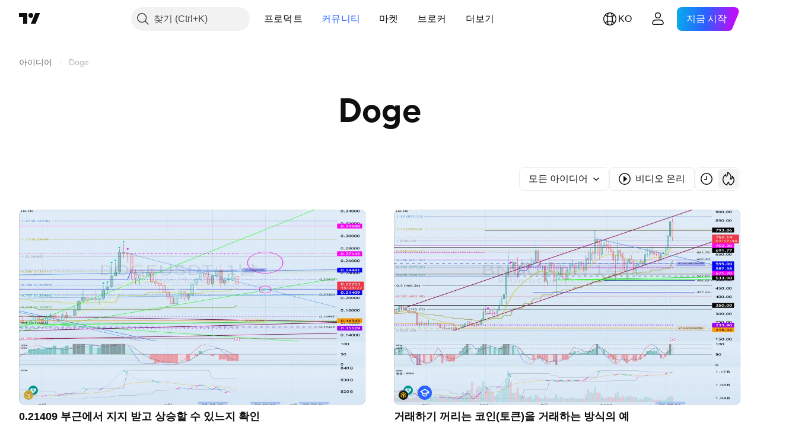

--- FILE ---
content_type: text/html; charset=utf-8
request_url: https://kr.tradingview.com/ideas/doge/
body_size: 76963
content:

<!DOCTYPE html>
<html lang="ko" dir="ltr" class="is-not-authenticated is-not-pro  theme-light"
 data-theme="light">
<head><meta charset="utf-8" />
<meta name="viewport" content="width=device-width, initial-scale=1.0, maximum-scale=1.0, minimum-scale=1.0, user-scalable=no">	<script nonce="COCSnPD3txr2In2bFrchgQ==">window.initData = {};</script><title>Doge — 트레이딩뷰의 트레이딩 아이디어 — TradingView</title>
<!-- { block promo_footer_css_bundle } -->
		<!-- { render_css_bundle('promo_footer') } -->
		<link crossorigin="anonymous" href="https://static.tradingview.com/static/bundles/34558.6ab8fddbbeec572ad16b.css" rel="stylesheet" type="text/css"/>
	<!-- { endblock promo_footer_css_bundle } -->

	<!-- { block personal_css_bundle } -->
		<!-- render_css_bundle('base') -->
		<link crossorigin="anonymous" href="https://static.tradingview.com/static/bundles/48072.bd4a617f902d8e4336d7.css" rel="stylesheet" type="text/css"/>
<link crossorigin="anonymous" href="https://static.tradingview.com/static/bundles/50865.1ee43ed7cda5d814dba7.css" rel="stylesheet" type="text/css"/>
<link crossorigin="anonymous" href="https://static.tradingview.com/static/bundles/71544.2243f526973e835a8777.css" rel="stylesheet" type="text/css"/>
<link crossorigin="anonymous" href="https://static.tradingview.com/static/bundles/19024.ffebbd5b14e162a70fac.css" rel="stylesheet" type="text/css"/>
<link crossorigin="anonymous" href="https://static.tradingview.com/static/bundles/63665.df517de208b59f042c3b.css" rel="stylesheet" type="text/css"/>
<link crossorigin="anonymous" href="https://static.tradingview.com/static/bundles/5709.146c7925be9f43c9c767.css" rel="stylesheet" type="text/css"/>
<link crossorigin="anonymous" href="https://static.tradingview.com/static/bundles/45448.0e277b504c24d73f6420.css" rel="stylesheet" type="text/css"/>
<link crossorigin="anonymous" href="https://static.tradingview.com/static/bundles/46680.a24aa84d5466dfc219e3.css" rel="stylesheet" type="text/css"/>
<link crossorigin="anonymous" href="https://static.tradingview.com/static/bundles/23038.bb4e309d13e8ea654e19.css" rel="stylesheet" type="text/css"/>
<link crossorigin="anonymous" href="https://static.tradingview.com/static/bundles/96872.c8a32e4a427c0c57131c.css" rel="stylesheet" type="text/css"/>
<link crossorigin="anonymous" href="https://static.tradingview.com/static/bundles/68120.e6caff1a47a6c8a0f783.css" rel="stylesheet" type="text/css"/>
<link crossorigin="anonymous" href="https://static.tradingview.com/static/bundles/66920.3dc3168a8005e8c156fe.css" rel="stylesheet" type="text/css"/>
<link crossorigin="anonymous" href="https://static.tradingview.com/static/bundles/52682.1b5e0eb056a8145e2004.css" rel="stylesheet" type="text/css"/>
<link crossorigin="anonymous" href="https://static.tradingview.com/static/bundles/90687.2a0b835c9459f5e8f334.css" rel="stylesheet" type="text/css"/>
<link crossorigin="anonymous" href="https://static.tradingview.com/static/bundles/44591.515b38c2fad56295e0d7.css" rel="stylesheet" type="text/css"/>
<link crossorigin="anonymous" href="https://static.tradingview.com/static/bundles/47139.053cede951b9d64dea44.css" rel="stylesheet" type="text/css"/>
<link crossorigin="anonymous" href="https://static.tradingview.com/static/bundles/51493.8c6373aa92664b86de9e.css" rel="stylesheet" type="text/css"/>
<link crossorigin="anonymous" href="https://static.tradingview.com/static/bundles/15215.a33c76f5549cc7102e61.css" rel="stylesheet" type="text/css"/>
<link crossorigin="anonymous" href="https://static.tradingview.com/static/bundles/296.cdd20397318c8a54ee02.css" rel="stylesheet" type="text/css"/>
<link crossorigin="anonymous" href="https://static.tradingview.com/static/bundles/11486.b0c44555783cdd4786b8.css" rel="stylesheet" type="text/css"/>
<link crossorigin="anonymous" href="https://static.tradingview.com/static/bundles/49135.1f12e32e6d4c4b83fe10.css" rel="stylesheet" type="text/css"/>
<link crossorigin="anonymous" href="https://static.tradingview.com/static/bundles/76331.e29096bd778450adbd58.css" rel="stylesheet" type="text/css"/>
<link crossorigin="anonymous" href="https://static.tradingview.com/static/bundles/70224.288c07086ff109a1d327.css" rel="stylesheet" type="text/css"/>
<link crossorigin="anonymous" href="https://static.tradingview.com/static/bundles/89738.5f96f6b3c550d3f0da23.css" rel="stylesheet" type="text/css"/>
<link crossorigin="anonymous" href="https://static.tradingview.com/static/bundles/72519.2dae60a90526a493d165.css" rel="stylesheet" type="text/css"/>
<link crossorigin="anonymous" href="https://static.tradingview.com/static/bundles/30457.315c1a91ffa92d55f559.css" rel="stylesheet" type="text/css"/>
<link crossorigin="anonymous" href="https://static.tradingview.com/static/bundles/79306.4c0489c8756499c78a5e.css" rel="stylesheet" type="text/css"/>
<link crossorigin="anonymous" href="https://static.tradingview.com/static/bundles/96004.53a8a16a13c65b9ef1b6.css" rel="stylesheet" type="text/css"/>
<link crossorigin="anonymous" href="https://static.tradingview.com/static/bundles/30411.66e97921f2de4965604d.css" rel="stylesheet" type="text/css"/>
<link crossorigin="anonymous" href="https://static.tradingview.com/static/bundles/47405.8b74b8d86218eec14871.css" rel="stylesheet" type="text/css"/>
<link crossorigin="anonymous" href="https://static.tradingview.com/static/bundles/65006.4a832facb7e57c5e13f3.css" rel="stylesheet" type="text/css"/>
<link crossorigin="anonymous" href="https://static.tradingview.com/static/bundles/54396.140a08c3b11237f684ec.css" rel="stylesheet" type="text/css"/>
<link crossorigin="anonymous" href="https://static.tradingview.com/static/bundles/66917.a607e1947cc1d6442aef.css" rel="stylesheet" type="text/css"/>
<link crossorigin="anonymous" href="https://static.tradingview.com/static/bundles/6449.b085e41549ac76222ff0.css" rel="stylesheet" type="text/css"/>
<link crossorigin="anonymous" href="https://static.tradingview.com/static/bundles/13676.7322b9d581c3bd767a8f.css" rel="stylesheet" type="text/css"/>
	<!-- { endblock personal_css_bundle } -->

	<!-- { block extra_styles } -->
	<link crossorigin="anonymous" href="https://static.tradingview.com/static/bundles/46970.a8e87c60a250a6212b03.css" rel="stylesheet" type="text/css"/>
<link crossorigin="anonymous" href="https://static.tradingview.com/static/bundles/24977.12891bfbb287744d3a89.css" rel="stylesheet" type="text/css"/>
<link crossorigin="anonymous" href="https://static.tradingview.com/static/bundles/31788.89b41c884d5213432809.css" rel="stylesheet" type="text/css"/>
<link crossorigin="anonymous" href="https://static.tradingview.com/static/bundles/36810.08865a24cd22e705a127.css" rel="stylesheet" type="text/css"/>
<link crossorigin="anonymous" href="https://static.tradingview.com/static/bundles/27688.b78aa0f889805782a114.css" rel="stylesheet" type="text/css"/>
<link crossorigin="anonymous" href="https://static.tradingview.com/static/bundles/6406.005052e314b2de339c3c.css" rel="stylesheet" type="text/css"/>
<link crossorigin="anonymous" href="https://static.tradingview.com/static/bundles/85700.a94905aa773ec52c64fa.css" rel="stylesheet" type="text/css"/>
<link crossorigin="anonymous" href="https://static.tradingview.com/static/bundles/92568.b5acda22a891bd0b8b78.css" rel="stylesheet" type="text/css"/>
<link crossorigin="anonymous" href="https://static.tradingview.com/static/bundles/92597.86c68c4067216e42a0f1.css" rel="stylesheet" type="text/css"/>
<link crossorigin="anonymous" href="https://static.tradingview.com/static/bundles/18679.a23f3ec5b836024b605b.css" rel="stylesheet" type="text/css"/>
<link crossorigin="anonymous" href="https://static.tradingview.com/static/bundles/93541.2d7cb298cfac0d6320b6.css" rel="stylesheet" type="text/css"/>
<link crossorigin="anonymous" href="https://static.tradingview.com/static/bundles/2942.b37eaf239cea1a4a4b98.css" rel="stylesheet" type="text/css"/>
<link crossorigin="anonymous" href="https://static.tradingview.com/static/bundles/56752.d49d6f461c53e70b38bc.css" rel="stylesheet" type="text/css"/>
<link crossorigin="anonymous" href="https://static.tradingview.com/static/bundles/86834.f2e1edd6097be38e73da.css" rel="stylesheet" type="text/css"/>
<link crossorigin="anonymous" href="https://static.tradingview.com/static/bundles/35424.83eca2c4704f4649b7a3.css" rel="stylesheet" type="text/css"/>
<link crossorigin="anonymous" href="https://static.tradingview.com/static/bundles/60627.2fb5f6f3eb739c16078d.css" rel="stylesheet" type="text/css"/>
<link crossorigin="anonymous" href="https://static.tradingview.com/static/bundles/20432.4fbb33e9156a3f25edef.css" rel="stylesheet" type="text/css"/>
<link crossorigin="anonymous" href="https://static.tradingview.com/static/bundles/6784.0b382ed55589e98e3418.css" rel="stylesheet" type="text/css"/>
<link crossorigin="anonymous" href="https://static.tradingview.com/static/bundles/80387.2ad4e54f72ca1dbe5a12.css" rel="stylesheet" type="text/css"/>
<link crossorigin="anonymous" href="https://static.tradingview.com/static/bundles/30796.3ab347d4bc9cadf8d238.css" rel="stylesheet" type="text/css"/>
<link crossorigin="anonymous" href="https://static.tradingview.com/static/bundles/12559.ef0aa3131628d9b77059.css" rel="stylesheet" type="text/css"/>
<link crossorigin="anonymous" href="https://static.tradingview.com/static/bundles/87795.249d27fbf7cfdf5dfd83.css" rel="stylesheet" type="text/css"/>
<link crossorigin="anonymous" href="https://static.tradingview.com/static/bundles/73133.fa043cf9d22075746ca7.css" rel="stylesheet" type="text/css"/>
<link crossorigin="anonymous" href="https://static.tradingview.com/static/bundles/47828.f1db42b7b1545ca43c36.css" rel="stylesheet" type="text/css"/>
<link crossorigin="anonymous" href="https://static.tradingview.com/static/bundles/63935.5845fa80448b407d32ec.css" rel="stylesheet" type="text/css"/>
<link crossorigin="anonymous" href="https://static.tradingview.com/static/bundles/59717.7992e8c447118cda6e67.css" rel="stylesheet" type="text/css"/>
<link crossorigin="anonymous" href="https://static.tradingview.com/static/bundles/5246.82e6d18dc48a569d26eb.css" rel="stylesheet" type="text/css"/>
<link crossorigin="anonymous" href="https://static.tradingview.com/static/bundles/92659.def33a481869957a1771.css" rel="stylesheet" type="text/css"/>
<link crossorigin="anonymous" href="https://static.tradingview.com/static/bundles/29984.507ceb094fe735b3e439.css" rel="stylesheet" type="text/css"/>
<link crossorigin="anonymous" href="https://static.tradingview.com/static/bundles/97396.24dc3e7280c9494642a6.css" rel="stylesheet" type="text/css"/>
<link crossorigin="anonymous" href="https://static.tradingview.com/static/bundles/37865.aa36a3e7cbd35864ab1c.css" rel="stylesheet" type="text/css"/>
<link crossorigin="anonymous" href="https://static.tradingview.com/static/bundles/16803.9e07627cdc60a2c13dc3.css" rel="stylesheet" type="text/css"/>
<link crossorigin="anonymous" href="https://static.tradingview.com/static/bundles/4058.664cb7df376aef027378.css" rel="stylesheet" type="text/css"/>
<link crossorigin="anonymous" href="https://static.tradingview.com/static/bundles/80928.8ac06c6d6672271c5f68.css" rel="stylesheet" type="text/css"/>
<link crossorigin="anonymous" href="https://static.tradingview.com/static/bundles/96840.199034cf25af72be11eb.css" rel="stylesheet" type="text/css"/>
<link crossorigin="anonymous" href="https://static.tradingview.com/static/bundles/23616.e409f558fe163ea9a3de.css" rel="stylesheet" type="text/css"/>
<link crossorigin="anonymous" href="https://static.tradingview.com/static/bundles/21148.b180b97319103593abaa.css" rel="stylesheet" type="text/css"/>
<link crossorigin="anonymous" href="https://static.tradingview.com/static/bundles/12544.3a98d63a62949fc7e626.css" rel="stylesheet" type="text/css"/>
<link crossorigin="anonymous" href="https://static.tradingview.com/static/bundles/39656.e2ac42d074266d6f4cc4.css" rel="stylesheet" type="text/css"/>
<link crossorigin="anonymous" href="https://static.tradingview.com/static/bundles/37305.c32eeb1152afcd97b12e.css" rel="stylesheet" type="text/css"/>
<link crossorigin="anonymous" href="https://static.tradingview.com/static/bundles/19466.ab5c2b3cb921527e4170.css" rel="stylesheet" type="text/css"/>
<link crossorigin="anonymous" href="https://static.tradingview.com/static/bundles/18475.6154c4943032cbc1f19b.css" rel="stylesheet" type="text/css"/>
<link crossorigin="anonymous" href="https://static.tradingview.com/static/bundles/86717.fdc9454547343089f3c6.css" rel="stylesheet" type="text/css"/>
<link crossorigin="anonymous" href="https://static.tradingview.com/static/bundles/44301.5e477cda491ae5d836eb.css" rel="stylesheet" type="text/css"/>
<link crossorigin="anonymous" href="https://static.tradingview.com/static/bundles/27024.57160ac113283e720311.css" rel="stylesheet" type="text/css"/>
<link crossorigin="anonymous" href="https://static.tradingview.com/static/bundles/55971.78f7c9a7761d9f4a6f41.css" rel="stylesheet" type="text/css"/>
<link crossorigin="anonymous" href="https://static.tradingview.com/static/bundles/72488.ffddeb442dc6f8a08434.css" rel="stylesheet" type="text/css"/>
<link crossorigin="anonymous" href="https://static.tradingview.com/static/bundles/47016.6e4b238c48ae896d5904.css" rel="stylesheet" type="text/css"/>
<link crossorigin="anonymous" href="https://static.tradingview.com/static/bundles/15810.0702cc8b2c15b3b0fc80.css" rel="stylesheet" type="text/css"/>
<link crossorigin="anonymous" href="https://static.tradingview.com/static/bundles/88525.720acb408c0264375d61.css" rel="stylesheet" type="text/css"/>
<link crossorigin="anonymous" href="https://static.tradingview.com/static/bundles/47842.950ebe684b0ab9261cbc.css" rel="stylesheet" type="text/css"/>
<link crossorigin="anonymous" href="https://static.tradingview.com/static/bundles/74439.3aa9b207910d1acfd2b4.css" rel="stylesheet" type="text/css"/>
<link crossorigin="anonymous" href="https://static.tradingview.com/static/bundles/90098.ca1f0de98bdf5fd6c1ad.css" rel="stylesheet" type="text/css"/>
<link crossorigin="anonymous" href="https://static.tradingview.com/static/bundles/43406.5bb9da7bd883e9b7ffe0.css" rel="stylesheet" type="text/css"/>
<link crossorigin="anonymous" href="https://static.tradingview.com/static/bundles/19277.84938a3269245d00da8f.css" rel="stylesheet" type="text/css"/>
<link crossorigin="anonymous" href="https://static.tradingview.com/static/bundles/3966.f33d0a41c6ddff5c5ca9.css" rel="stylesheet" type="text/css"/>
<link crossorigin="anonymous" href="https://static.tradingview.com/static/bundles/92822.0265651bc410c9bf3db2.css" rel="stylesheet" type="text/css"/>
<link crossorigin="anonymous" href="https://static.tradingview.com/static/bundles/39122.5164f0e1ae149780aefc.css" rel="stylesheet" type="text/css"/>
<link crossorigin="anonymous" href="https://static.tradingview.com/static/bundles/95197.1767a4c978148121b00e.css" rel="stylesheet" type="text/css"/>
<link crossorigin="anonymous" href="https://static.tradingview.com/static/bundles/12177.17c76ff88c2c6834c07c.css" rel="stylesheet" type="text/css"/>
<link crossorigin="anonymous" href="https://static.tradingview.com/static/bundles/41485.861a1cf4b164f97a2da9.css" rel="stylesheet" type="text/css"/>
<link crossorigin="anonymous" href="https://static.tradingview.com/static/bundles/58698.e8894849630ac4078d36.css" rel="stylesheet" type="text/css"/>
	<!-- { endblock extra_styles } --><script nonce="COCSnPD3txr2In2bFrchgQ==">
	window.locale = 'kr';
	window.language = 'ko';
</script>
	<!-- { block promo_footer_js_bundle } -->
		<!-- { render_js_bundle('promo_footer') } -->
		<link crossorigin="anonymous" href="https://static.tradingview.com/static/bundles/ko.88523.d82382c0ef581ccec697.js" rel="preload" as="script"/>
<link crossorigin="anonymous" href="https://static.tradingview.com/static/bundles/68156.25f0c5f133ccdef9d925.js" rel="preload" as="script"/>
<link crossorigin="anonymous" href="https://static.tradingview.com/static/bundles/promo_footer.bf38e5d53620c677a057.js" rel="preload" as="script"/><script crossorigin="anonymous" src="https://static.tradingview.com/static/bundles/ko.88523.d82382c0ef581ccec697.js" defer></script>
<script crossorigin="anonymous" src="https://static.tradingview.com/static/bundles/68156.25f0c5f133ccdef9d925.js" defer></script>
<script crossorigin="anonymous" src="https://static.tradingview.com/static/bundles/promo_footer.bf38e5d53620c677a057.js" defer></script>
	<!-- { endblock promo_footer_js_bundle } -->

	<!-- { block personal_js_bundle } -->
		<!-- render_js_bundle('base') -->
		<link crossorigin="anonymous" href="https://static.tradingview.com/static/bundles/runtime.890dfc5bc82e3cf298e0.js" rel="preload" as="script"/>
<link crossorigin="anonymous" href="https://static.tradingview.com/static/bundles/ko.3212.ae6a8eb244931ffbe454.js" rel="preload" as="script"/>
<link crossorigin="anonymous" href="https://static.tradingview.com/static/bundles/29365.438fd979971c174d6b81.js" rel="preload" as="script"/>
<link crossorigin="anonymous" href="https://static.tradingview.com/static/bundles/26153.0cf5e5264b6053c12c98.js" rel="preload" as="script"/>
<link crossorigin="anonymous" href="https://static.tradingview.com/static/bundles/2490.32fe5d04ae950a275390.js" rel="preload" as="script"/>
<link crossorigin="anonymous" href="https://static.tradingview.com/static/bundles/67851.c51267503ce6371d721b.js" rel="preload" as="script"/>
<link crossorigin="anonymous" href="https://static.tradingview.com/static/bundles/43201.59d3aa1221f3d1b9e3fc.js" rel="preload" as="script"/>
<link crossorigin="anonymous" href="https://static.tradingview.com/static/bundles/31185.27b345d3de69913c0fe0.js" rel="preload" as="script"/>
<link crossorigin="anonymous" href="https://static.tradingview.com/static/bundles/49085.26f1fb3179fb3d63e216.js" rel="preload" as="script"/>
<link crossorigin="anonymous" href="https://static.tradingview.com/static/bundles/14100.2a9bf2424f4c5d299a8b.js" rel="preload" as="script"/>
<link crossorigin="anonymous" href="https://static.tradingview.com/static/bundles/44387.8faa864604cdc1187b96.js" rel="preload" as="script"/>
<link crossorigin="anonymous" href="https://static.tradingview.com/static/bundles/47421.b1e1d83b3797c3878f2c.js" rel="preload" as="script"/>
<link crossorigin="anonymous" href="https://static.tradingview.com/static/bundles/64141.10194658b37e3dae8f80.js" rel="preload" as="script"/>
<link crossorigin="anonymous" href="https://static.tradingview.com/static/bundles/6552.8df0087871a19a35f700.js" rel="preload" as="script"/>
<link crossorigin="anonymous" href="https://static.tradingview.com/static/bundles/36717.70423e3f650294ca0bff.js" rel="preload" as="script"/>
<link crossorigin="anonymous" href="https://static.tradingview.com/static/bundles/28052.a224f0ec3e134993c13b.js" rel="preload" as="script"/>
<link crossorigin="anonymous" href="https://static.tradingview.com/static/bundles/9225.8355095811b8cd5787e7.js" rel="preload" as="script"/>
<link crossorigin="anonymous" href="https://static.tradingview.com/static/bundles/65581.e241509f9d17be15f2c9.js" rel="preload" as="script"/>
<link crossorigin="anonymous" href="https://static.tradingview.com/static/bundles/45881.e09d1eb0a8b2d272ccaa.js" rel="preload" as="script"/>
<link crossorigin="anonymous" href="https://static.tradingview.com/static/bundles/base.9eb9262ddeb780cc75b2.js" rel="preload" as="script"/><script crossorigin="anonymous" src="https://static.tradingview.com/static/bundles/runtime.890dfc5bc82e3cf298e0.js" defer></script>
<script crossorigin="anonymous" src="https://static.tradingview.com/static/bundles/ko.3212.ae6a8eb244931ffbe454.js" defer></script>
<script crossorigin="anonymous" src="https://static.tradingview.com/static/bundles/29365.438fd979971c174d6b81.js" defer></script>
<script crossorigin="anonymous" src="https://static.tradingview.com/static/bundles/26153.0cf5e5264b6053c12c98.js" defer></script>
<script crossorigin="anonymous" src="https://static.tradingview.com/static/bundles/2490.32fe5d04ae950a275390.js" defer></script>
<script crossorigin="anonymous" src="https://static.tradingview.com/static/bundles/67851.c51267503ce6371d721b.js" defer></script>
<script crossorigin="anonymous" src="https://static.tradingview.com/static/bundles/43201.59d3aa1221f3d1b9e3fc.js" defer></script>
<script crossorigin="anonymous" src="https://static.tradingview.com/static/bundles/31185.27b345d3de69913c0fe0.js" defer></script>
<script crossorigin="anonymous" src="https://static.tradingview.com/static/bundles/49085.26f1fb3179fb3d63e216.js" defer></script>
<script crossorigin="anonymous" src="https://static.tradingview.com/static/bundles/14100.2a9bf2424f4c5d299a8b.js" defer></script>
<script crossorigin="anonymous" src="https://static.tradingview.com/static/bundles/44387.8faa864604cdc1187b96.js" defer></script>
<script crossorigin="anonymous" src="https://static.tradingview.com/static/bundles/47421.b1e1d83b3797c3878f2c.js" defer></script>
<script crossorigin="anonymous" src="https://static.tradingview.com/static/bundles/64141.10194658b37e3dae8f80.js" defer></script>
<script crossorigin="anonymous" src="https://static.tradingview.com/static/bundles/6552.8df0087871a19a35f700.js" defer></script>
<script crossorigin="anonymous" src="https://static.tradingview.com/static/bundles/36717.70423e3f650294ca0bff.js" defer></script>
<script crossorigin="anonymous" src="https://static.tradingview.com/static/bundles/28052.a224f0ec3e134993c13b.js" defer></script>
<script crossorigin="anonymous" src="https://static.tradingview.com/static/bundles/9225.8355095811b8cd5787e7.js" defer></script>
<script crossorigin="anonymous" src="https://static.tradingview.com/static/bundles/65581.e241509f9d17be15f2c9.js" defer></script>
<script crossorigin="anonymous" src="https://static.tradingview.com/static/bundles/45881.e09d1eb0a8b2d272ccaa.js" defer></script>
<script crossorigin="anonymous" src="https://static.tradingview.com/static/bundles/base.9eb9262ddeb780cc75b2.js" defer></script>
	<!-- { endblock personal_js_bundle } -->

	<!-- { block additional_js_bundle } -->
	<!-- { endblock additional_js_bundle } -->	<script nonce="COCSnPD3txr2In2bFrchgQ==">
		window.initData = window.initData || {};
		window.initData.theme = "light";
			(()=>{"use strict";const t=/(?:^|;)\s*theme=(dark|light)(?:;|$)|$/.exec(document.cookie)[1];t&&(document.documentElement.classList.toggle("theme-dark","dark"===t),document.documentElement.classList.toggle("theme-light","light"===t),document.documentElement.dataset.theme=t,window.initData=window.initData||{},window.initData.theme=t)})();
	</script>
	<script nonce="COCSnPD3txr2In2bFrchgQ==">
		(()=>{"use strict";"undefined"!=typeof window&&"undefined"!=typeof navigator&&/mac/i.test(navigator.platform)&&document.documentElement.classList.add("mac_os_system")})();
	</script>

	<script nonce="COCSnPD3txr2In2bFrchgQ==">var environment = "battle";
		window.WS_HOST_PING_REQUIRED = true;
		window.BUILD_TIME = "2026-01-30T10:47:38";
		window.WEBSOCKET_HOST = "data.tradingview.com";
		window.WEBSOCKET_PRO_HOST = "prodata.tradingview.com";
		window.WEBSOCKET_HOST_FOR_DEEP_BACKTESTING = "history-data.tradingview.com";
		window.WIDGET_HOST = "https://www.tradingview-widget.com";
		window.TradingView = window.TradingView || {};
	</script>

	<link rel="conversions-config" href="https://s3.tradingview.com/conversions_ko.json">
	<link rel="metrics-config" href="https://scanner-backend.tradingview.com/enum/ordered?id=metrics_full_name,metrics&lang=ko&label-product=ytm-metrics-plan.json" crossorigin>

	<script nonce="COCSnPD3txr2In2bFrchgQ==">
		(()=>{"use strict";function e(e,t=!1){const{searchParams:n}=new URL(String(location));let s="true"===n.get("mobileapp_new"),o="true"===n.get("mobileapp");if(!t){const e=function(e){const t=e+"=",n=document.cookie.split(";");for(let e=0;e<n.length;e++){let s=n[e];for(;" "===s.charAt(0);)s=s.substring(1,s.length);if(0===s.indexOf(t))return s.substring(t.length,s.length)}return null}("tv_app")||"";s||=["android","android_nps"].includes(e),o||="ios"===e}return!("new"!==e&&"any"!==e||!s)||!("new"===e||!o)}const t="undefined"!=typeof window&&"undefined"!=typeof navigator,n=t&&"ontouchstart"in window,s=(t&&n&&window,t&&(n||navigator.maxTouchPoints),t&&window.chrome&&window.chrome.runtime,t&&window.navigator.userAgent.toLowerCase().indexOf("firefox"),t&&/\sEdge\/\d\d\b/.test(navigator.userAgent),t&&Boolean(navigator.vendor)&&navigator.vendor.indexOf("Apple")>-1&&-1===navigator.userAgent.indexOf("CriOS")&&navigator.userAgent.indexOf("FxiOS"),t&&/mac/i.test(navigator.platform),t&&/Win32|Win64/i.test(navigator.platform),t&&/Linux/i.test(navigator.platform),t&&/Android/i.test(navigator.userAgent)),o=t&&/BlackBerry/i.test(navigator.userAgent),i=t&&/iPhone|iPad|iPod/.test(navigator.platform),c=t&&/Opera Mini/i.test(navigator.userAgent),r=t&&("MacIntel"===navigator.platform&&navigator.maxTouchPoints>1||/iPad/.test(navigator.platform)),a=s||o||i||c,h=window.TradingView=window.TradingView||{};const _={Android:()=>s,BlackBerry:()=>o,iOS:()=>i,Opera:()=>c,isIPad:()=>r,any:()=>a};h.isMobile=_;const l=new Map;function d(){const e=window.location.pathname,t=window.location.host,n=`${t}${e}`;return l.has(n)||l.set(n,function(e,t){const n=["^widget-docs"];for(const e of n)if(new RegExp(e).test(t))return!0;const s=["^widgetembed/?$","^cmewidgetembed/?$","^([0-9a-zA-Z-]+)/widgetembed/?$","^([0-9a-zA-Z-]+)/widgetstatic/?$","^([0-9a-zA-Z-]+)?/?mediumwidgetembed/?$","^twitter-chart/?$","^telegram/chart/?$","^embed/([0-9a-zA-Z]{8})/?$","^widgetpopup/?$","^extension/?$","^idea-popup/?$","^hotlistswidgetembed/?$","^([0-9a-zA-Z-]+)/hotlistswidgetembed/?$","^marketoverviewwidgetembed/?$","^([0-9a-zA-Z-]+)/marketoverviewwidgetembed/?$","^eventswidgetembed/?$","^tickerswidgetembed/?$","^forexcrossrateswidgetembed/?$","^forexheatmapwidgetembed/?$","^marketquoteswidgetembed/?$","^screenerwidget/?$","^cryptomktscreenerwidget/?$","^([0-9a-zA-Z-]+)/cryptomktscreenerwidget/?$","^([0-9a-zA-Z-]+)/marketquoteswidgetembed/?$","^technical-analysis-widget-embed/$","^singlequotewidgetembed/?$","^([0-9a-zA-Z-]+)/singlequotewidgetembed/?$","^embed-widget/([0-9a-zA-Z-]+)/(([0-9a-zA-Z-]+)/)?$","^widget-docs/([0-9a-zA-Z-]+)/([0-9a-zA-Z-/]+)?$"],o=e.replace(/^\//,"");let i;for(let e=s.length-1;e>=0;e--)if(i=new RegExp(s[e]),i.test(o))return!0;return!1}(e,t)),l.get(n)??!1}h.onWidget=d;const g=()=>{},u="~m~";class m{constructor(e,t={}){this.sessionid=null,this.connected=!1,this._timeout=null,this._base=e,this._options={timeout:t.timeout||2e4,connectionType:t.connectionType}}connect(){this._socket=new WebSocket(this._prepareUrl()),this._socket.onmessage=e=>{
if("string"!=typeof e.data)throw new TypeError(`The WebSocket message should be a string. Recieved ${Object.prototype.toString.call(e.data)}`);this._onData(e.data)},this._socket.onclose=this._onClose.bind(this),this._socket.onerror=this._onError.bind(this)}send(e){this._socket&&this._socket.send(this._encode(e))}disconnect(){this._clearIdleTimeout(),this._socket&&(this._socket.onmessage=g,this._socket.onclose=g,this._socket.onerror=g,this._socket.close())}_clearIdleTimeout(){null!==this._timeout&&(clearTimeout(this._timeout),this._timeout=null)}_encode(e){let t,n="";const s=Array.isArray(e)?e:[e],o=s.length;for(let e=0;e<o;e++)t=null===s[e]||void 0===s[e]?"":m._stringify(s[e]),n+=u+t.length+u+t;return n}_decode(e){const t=[];let n,s;do{if(e.substring(0,3)!==u)return t;n="",s="";const o=(e=e.substring(3)).length;for(let t=0;t<o;t++){if(s=Number(e.substring(t,t+1)),Number(e.substring(t,t+1))!==s){e=e.substring(n.length+3),n=Number(n);break}n+=s}t.push(e.substring(0,n)),e=e.substring(n)}while(""!==e);return t}_onData(e){this._setTimeout();const t=this._decode(e),n=t.length;for(let e=0;e<n;e++)this._onMessage(t[e])}_setTimeout(){this._clearIdleTimeout(),this._timeout=setTimeout(this._onTimeout.bind(this),this._options.timeout)}_onTimeout(){this.disconnect(),this._onDisconnect({code:4e3,reason:"socket.io timeout",wasClean:!1})}_onMessage(e){this.sessionid?this._checkIfHeartbeat(e)?this._onHeartbeat(e.slice(3)):this._checkIfJson(e)?this._base.onMessage(JSON.parse(e.slice(3))):this._base.onMessage(e):(this.sessionid=e,this._onConnect())}_checkIfHeartbeat(e){return this._checkMessageType(e,"h")}_checkIfJson(e){return this._checkMessageType(e,"j")}_checkMessageType(e,t){return e.substring(0,3)==="~"+t+"~"}_onHeartbeat(e){this.send("~h~"+e)}_onConnect(){this.connected=!0,this._base.onConnect()}_onDisconnect(e){this._clear(),this._base.onDisconnect(e),this.sessionid=null}_clear(){this.connected=!1}_prepareUrl(){const t=w(this._base.host);if(t.pathname+="socket.io/websocket",t.protocol="wss:",t.searchParams.append("from",window.location.pathname.slice(1,50)),t.searchParams.append("date",window.BUILD_TIME||""),e("any")&&t.searchParams.append("client","mobile"),this._options.connectionType&&t.searchParams.append("type",this._options.connectionType),window.WEBSOCKET_PARAMS_ANALYTICS){const{ws_page_uri:e,ws_ancestor_origin:n}=window.WEBSOCKET_PARAMS_ANALYTICS;e&&t.searchParams.append("page-uri",e),n&&t.searchParams.append("ancestor-origin",n)}const n=window.location.search.includes("widget_token")||window.location.hash.includes("widget_token");return d()||n||t.searchParams.append("auth","sessionid"),t.href}_onClose(e){this._clearIdleTimeout(),this._onDisconnect(e)}_onError(e){this._clearIdleTimeout(),this._clear(),this._base.emit("error",[e]),this.sessionid=null}static _stringify(e){return"[object Object]"===Object.prototype.toString.call(e)?"~j~"+JSON.stringify(e):String(e)}}class p{constructor(e,t){this.host=e,this._connecting=!1,this._events={},this.transport=this._getTransport(t)}isConnected(){
return!!this.transport&&this.transport.connected}isConnecting(){return this._connecting}connect(){this.isConnected()||(this._connecting&&this.disconnect(),this._connecting=!0,this.transport.connect())}send(e){this.transport&&this.transport.connected&&this.transport.send(e)}disconnect(){this.transport&&this.transport.disconnect()}on(e,t){e in this._events||(this._events[e]=[]),this._events[e].push(t)}offAll(){this._events={}}onMessage(e){this.emit("message",[e])}emit(e,t=[]){if(e in this._events){const n=this._events[e].concat(),s=n.length;for(let e=0;e<s;e++)n[e].apply(this,t)}}onConnect(){this.clear(),this.emit("connect")}onDisconnect(e){this.emit("disconnect",[e])}clear(){this._connecting=!1}_getTransport(e){return new m(this,e)}}function w(e){const t=-1!==e.indexOf("/")?new URL(e):new URL("wss://"+e);if("wss:"!==t.protocol&&"https:"!==t.protocol)throw new Error("Invalid websocket base "+e);return t.pathname.endsWith("/")||(t.pathname+="/"),t.search="",t.username="",t.password="",t}const k="undefined"!=typeof window&&Number(window.TELEMETRY_WS_ERROR_LOGS_THRESHOLD)||0;class f{constructor(e,t={}){this._queueStack=[],this._logsQueue=[],this._telemetryObjectsQueue=[],this._reconnectCount=0,this._redirectCount=0,this._errorsCount=0,this._errorsInfoSent=!1,this._connectionStart=null,this._connectionEstablished=null,this._reconnectTimeout=null,this._onlineCancellationToken=null,this._isConnectionForbidden=!1,this._initialHost=t.initialHost||null,this._suggestedHost=e,this._proHost=t.proHost,this._reconnectHost=t.reconnectHost,this._noReconnectAfterTimeout=!0===t.noReconnectAfterTimeout,this._dataRequestTimeout=t.dataRequestTimeout,this._connectionType=t.connectionType,this._doConnect(),t.pingRequired&&-1===window.location.search.indexOf("noping")&&this._startPing()}connect(){this._tryConnect()}resetCounters(){this._reconnectCount=0,this._redirectCount=0}setLogger(e,t){this._logger=e,this._getLogHistory=t,this._flushLogs()}setTelemetry(e){this._telemetry=e,this._telemetry.reportSent.subscribe(this,this._onTelemetrySent),this._flushTelemetry()}onReconnect(e){this._onReconnect=e}isConnected(){return!!this._socket&&this._socket.isConnected()}isConnecting(){return!!this._socket&&this._socket.isConnecting()}on(e,t){return!!this._socket&&("connect"===e&&this._socket.isConnected()?t():"disconnect"===e?this._disconnectCallbacks.push(t):this._socket.on(e,t),!0)}getSessionId(){return this._socket&&this._socket.transport?this._socket.transport.sessionid:null}send(e){return this.isConnected()?(this._socket.send(e),!0):(this._queueMessage(e),!1)}getConnectionEstablished(){return this._connectionEstablished}getHost(){const e=this._tryGetProHost();return null!==e?e:this._reconnectHost&&this._reconnectCount>3?this._reconnectHost:this._suggestedHost}getReconnectCount(){return this._reconnectCount}getRedirectCount(){return this._redirectCount}getConnectionStart(){return this._connectionStart}disconnect(){this._clearReconnectTimeout(),(this.isConnected()||this.isConnecting())&&(this._propagateDisconnect(),this._disconnectCallbacks=[],
this._closeSocket())}forbidConnection(){this._isConnectionForbidden=!0,this.disconnect()}allowConnection(){this._isConnectionForbidden=!1,this.connect()}isMaxRedirects(){return this._redirectCount>=20}isMaxReconnects(){return this._reconnectCount>=20}getPingInfo(){return this._pingInfo||null}_tryGetProHost(){return window.TradingView&&window.TradingView.onChartPage&&"battle"===window.environment&&!this._redirectCount&&-1===window.location.href.indexOf("ws_host")?this._initialHost?this._initialHost:void 0!==window.user&&window.user.pro_plan?this._proHost||this._suggestedHost:null:null}_queueMessage(e){0===this._queueStack.length&&this._logMessage(0,"Socket is not connected. Queued a message"),this._queueStack.push(e)}_processMessageQueue(){0!==this._queueStack.length&&(this._logMessage(0,"Processing queued messages"),this._queueStack.forEach(this.send.bind(this)),this._logMessage(0,"Processed "+this._queueStack.length+" messages"),this._queueStack=[])}_onDisconnect(e){this._noReconnectAfterTimeout||null!==this._reconnectTimeout||(this._reconnectTimeout=setTimeout(this._tryReconnect.bind(this),5e3)),this._clearOnlineCancellationToken();let t="disconnect session:"+this.getSessionId();e&&(t+=", code:"+e.code+", reason:"+e.reason,1005===e.code&&this._sendTelemetry("websocket_code_1005")),this._logMessage(0,t),this._propagateDisconnect(e),this._closeSocket(),this._queueStack=[]}_closeSocket(){null!==this._socket&&(this._socket.offAll(),this._socket.disconnect(),this._socket=null)}_logMessage(e,t){const n={method:e,message:t};this._logger?this._flushLogMessage(n):(n.message=`[${(new Date).toISOString()}] ${n.message}`,this._logsQueue.push(n))}_flushLogMessage(e){switch(e.method){case 2:this._logger.logDebug(e.message);break;case 3:this._logger.logError(e.message);break;case 0:this._logger.logInfo(e.message);break;case 1:this._logger.logNormal(e.message)}}_flushLogs(){this._flushLogMessage({method:1,message:"messages from queue. Start."}),this._logsQueue.forEach((e=>{this._flushLogMessage(e)})),this._flushLogMessage({method:1,message:"messages from queue. End."}),this._logsQueue=[]}_sendTelemetry(e,t){const n={event:e,params:t};this._telemetry?this._flushTelemetryObject(n):this._telemetryObjectsQueue.push(n)}_flushTelemetryObject(e){this._telemetry.sendChartReport(e.event,e.params,!1)}_flushTelemetry(){this._telemetryObjectsQueue.forEach((e=>{this._flushTelemetryObject(e)})),this._telemetryObjectsQueue=[]}_doConnect(){this._socket&&(this._socket.isConnected()||this._socket.isConnecting())||(this._clearOnlineCancellationToken(),this._host=this.getHost(),this._socket=new p(this._host,{timeout:this._dataRequestTimeout,connectionType:this._connectionType}),this._logMessage(0,"Connecting to "+this._host),this._bindEvents(),this._disconnectCallbacks=[],this._connectionStart=performance.now(),this._connectionEstablished=null,this._socket.connect(),performance.mark("SWSC",{detail:"Start WebSocket connection"}),this._socket.on("connect",(()=>{performance.mark("EWSC",{detail:"End WebSocket connection"}),
performance.measure("WebSocket connection delay","SWSC","EWSC")})))}_propagateDisconnect(e){const t=this._disconnectCallbacks.length;for(let n=0;n<t;n++)this._disconnectCallbacks[n](e||{})}_bindEvents(){this._socket&&(this._socket.on("connect",(()=>{const e=this.getSessionId();if("string"==typeof e){const t=JSON.parse(e);if(t.redirect)return this._redirectCount+=1,this._suggestedHost=t.redirect,this.isMaxRedirects()&&this._sendTelemetry("redirect_bailout"),void this._redirect()}this._connectionEstablished=performance.now(),this._processMessageQueue(),this._logMessage(0,"connect session:"+e)})),this._socket.on("disconnect",this._onDisconnect.bind(this)),this._socket.on("close",this._onDisconnect.bind(this)),this._socket.on("error",(e=>{this._logMessage(0,new Date+" session:"+this.getSessionId()+" websocket error:"+JSON.stringify(e)),this._sendTelemetry("websocket_error"),this._errorsCount++,!this._errorsInfoSent&&this._errorsCount>=k&&(void 0!==this._lastConnectCallStack&&(this._sendTelemetry("websocket_error_connect_stack",{text:this._lastConnectCallStack}),delete this._lastConnectCallStack),void 0!==this._getLogHistory&&this._sendTelemetry("websocket_error_log",{text:this._getLogHistory(50).join("\n")}),this._errorsInfoSent=!0)})))}_redirect(){this.disconnect(),this._reconnectWhenOnline()}_tryReconnect(){this._tryConnect()&&(this._reconnectCount+=1)}_tryConnect(){return!this._isConnectionForbidden&&(this._clearReconnectTimeout(),this._lastConnectCallStack=new Error(`WebSocket connect stack. Is connected: ${this.isConnected()}.`).stack||"",!this.isConnected()&&(this.disconnect(),this._reconnectWhenOnline(),!0))}_clearOnlineCancellationToken(){this._onlineCancellationToken&&(this._onlineCancellationToken(),this._onlineCancellationToken=null)}_clearReconnectTimeout(){null!==this._reconnectTimeout&&(clearTimeout(this._reconnectTimeout),this._reconnectTimeout=null)}_reconnectWhenOnline(){if(navigator.onLine)return this._logMessage(0,"Network status: online - trying to connect"),this._doConnect(),void(this._onReconnect&&this._onReconnect());this._logMessage(0,"Network status: offline - wait until online"),this._onlineCancellationToken=function(e){let t=e;const n=()=>{window.removeEventListener("online",n),t&&t()};return window.addEventListener("online",n),()=>{t=null}}((()=>{this._logMessage(0,"Network status changed to online - trying to connect"),this._doConnect(),this._onReconnect&&this._onReconnect()}))}_onTelemetrySent(e){"websocket_error"in e&&(this._errorsCount=0,this._errorsInfoSent=!1)}_startPing(){if(this._pingIntervalId)return;const e=w(this.getHost());e.pathname+="ping",e.protocol="https:";let t=0,n=0;const s=e=>{this._pingInfo=this._pingInfo||{max:0,min:1/0,avg:0};const s=(new Date).getTime()-e;s>this._pingInfo.max&&(this._pingInfo.max=s),s<this._pingInfo.min&&(this._pingInfo.min=s),t+=s,n++,this._pingInfo.avg=t/n,n>=10&&this._pingIntervalId&&(clearInterval(this._pingIntervalId),delete this._pingIntervalId)};this._pingIntervalId=setInterval((()=>{const t=(new Date).getTime(),n=new XMLHttpRequest
;n.open("GET",e,!0),n.send(),n.onreadystatechange=()=>{n.readyState===XMLHttpRequest.DONE&&200===n.status&&s(t)}}),1e4)}}window.WSBackendConnection=new f(window.WEBSOCKET_HOST,{pingRequired:window.WS_HOST_PING_REQUIRED,proHost:window.WEBSOCKET_PRO_HOST,reconnectHost:window.WEBSOCKET_HOST_FOR_RECONNECT,initialHost:window.WEBSOCKET_INITIAL_HOST,connectionType:window.WEBSOCKET_CONNECTION_TYPE}),window.WSBackendConnectionCtor=f})();
	</script>


	<script nonce="COCSnPD3txr2In2bFrchgQ==">var is_authenticated = false;
		var user = {"username":"Guest","following":"0","followers":"0","ignore_list":[],"available_offers":{}};
		window.initData.priceAlertsFacadeClientUrl = "https://pricealerts.tradingview.com";
		window.initData.currentLocaleInfo = {"language":"ko","language_name":"한국어","flag":"kr","geoip_code":"kr","iso":"ko","iso_639_3":"kor","global_name":"Korean"};
		window.initData.offerButtonInfo = {"class_name":"tv-header__offer-button-container--trial-join","title":"지금 시작","href":"/pricing/?source=header_go_pro_button&feature=start_free_trial","subtitle":null,"expiration":null,"color":"gradient","stretch":false};
		window.initData.settings = {'S3_LOGO_SERVICE_BASE_URL': 'https://s3-symbol-logo.tradingview.com/', 'S3_NEWS_IMAGE_SERVICE_BASE_URL': 'https://s3.tradingview.com/news/', 'WEBPACK_STATIC_PATH': 'https://static.tradingview.com/static/bundles/', 'TRADING_URL': 'https://papertrading.tradingview.com', 'CRUD_STORAGE_URL': 'https://crud-storage.tradingview.com'};
		window.countryCode = "US";


			window.__initialEnabledFeaturesets =
				(window.__initialEnabledFeaturesets || []).concat(
					['tv_production'].concat(
						window.ClientCustomConfiguration && window.ClientCustomConfiguration.getEnabledFeatureSet
							? JSON.parse(window.ClientCustomConfiguration.getEnabledFeatureSet())
							: []
					)
				);

			if (window.ClientCustomConfiguration && window.ClientCustomConfiguration.getDisabledFeatureSet) {
				window.__initialDisabledFeaturesets = JSON.parse(window.ClientCustomConfiguration.getDisabledFeatureSet());
			}



			var lastGlobalNotificationIds = [1015093,1015067,1015045,1015018,1014999,1014982,1014960,1014943,1014923,1014906,1014875];

		var shopConf = {
			offers: [],
		};

		var featureToggleState = {"black_friday_popup":1.0,"black_friday_mainpage":1.0,"black_friday_extend_limitation":1.0,"chart_autosave_5min":1.0,"chart_autosave_30min":1.0,"chart_save_metainfo_separately":1.0,"performance_test_mode":1.0,"ticks_replay":1.0,"chart_storage_hibernation_delay_60min":1.0,"log_replay_to_persistent_logger":1.0,"enable_select_date_replay_mobile":1.0,"support_persistent_logs":1.0,"seasonals_table":1.0,"ytm_on_chart":1.0,"enable_step_by_step_hints_for_drawings":1.0,"enable_new_indicators_templates_view":1.0,"allow_brackets_profit_loss":1.0,"enable_traded_context_linking":1.0,"order_context_validation_in_instant_mode":1.0,"internal_fullscreen_api":1.0,"alerts-presets":1.0,"alerts-watchlist-allow-in-multicondions":1.0,"alerts-disable-fires-read-from-toast":1.0,"alerts-editor-fire-rate-setting":1.0,"enable_symbol_change_restriction_on_widgets":1.0,"enable_asx_symbol_restriction":1.0,"symphony_allow_non_partitioned_cookie_on_old_symphony":1.0,"symphony_notification_badges":1.0,"symphony_use_adk_for_upgrade_request":1.0,"telegram_mini_app_reduce_snapshot_quality":1.0,"news_enable_filtering_by_user":1.0,"timeout_django_db":0.15,"timeout_django_usersettings_db":0.15,"timeout_django_charts_db":0.25,"timeout_django_symbols_lists_db":0.25,"timeout_django_minds_db":0.05,"timeout_django_logging_db":0.25,"disable_services_monitor_metrics":1.0,"enable_signin_recaptcha":1.0,"enable_idea_spamdetectorml":1.0,"enable_idea_spamdetectorml_comments":1.0,"enable_spamdetectorml_chat":1.0,"enable_minds_spamdetectorml":1.0,"backend-connections-in-token":1.0,"one_connection_with_exchanges":1.0,"mobile-ads-ios":1.0,"mobile-ads-android":1.0,"google-one-tap-signin":1.0,"braintree-gopro-in-order-dialog":1.0,"braintree-apple-pay":1.0,"braintree-google-pay":1.0,"braintree-apple-pay-from-ios-app":1.0,"braintree-apple-pay-trial":1.0,"triplea-payments":1.0,"braintree-google-pay-trial":1.0,"braintree-one-usd-verification":1.0,"braintree-3ds-enabled":1.0,"braintree-3ds-status-check":1.0,"braintree-additional-card-checks-for-trial":1.0,"braintree-instant-settlement":1.0,"braintree_recurring_billing_scheduler_subscription":1.0,"checkout_manual_capture_required":1.0,"checkout-subscriptions":1.0,"checkout_additional_card_checks_for_trial":1.0,"checkout_fail_on_duplicate_payment_methods_for_trial":1.0,"checkout_fail_on_banned_countries_for_trial":1.0,"checkout_fail_on_banned_bank_for_trial":1.0,"checkout_fail_on_banned_bank_for_premium_trial":1.0,"checkout_fail_on_close_to_expiration_card_trial":1.0,"checkout_fail_on_prepaid_card_trial":1.0,"country_of_issuance_vs_billing_country":1.0,"checkout_show_instead_of_braintree":1.0,"checkout-3ds":1.0,"checkout-3ds-us":1.0,"checkout-paypal":1.0,"checkout_include_account_holder":1.0,"checkout-paypal-trial":1.0,"annual_to_monthly_downgrade_attempt":1.0,"razorpay_trial_10_inr":1.0,"razorpay-card-order-token-section":1.0,"razorpay-card-subscriptions":1.0,"razorpay-upi-subscriptions":1.0,"razorpay-s3-invoice-upload":1.0,"razorpay_include_date_of_birth":1.0,"dlocal-payments":1.0,"braintree_transaction_source":1.0,"vertex-tax":1.0,"receipt_in_emails":1.0,"adwords-analytics":1.0,"disable_mobile_upsell_ios":1.0,"disable_mobile_upsell_android":1.0,"required_agreement_for_rt":1.0,"check_market_data_limits":1.0,"force_to_complete_data":1.0,"force_to_upgrade_to_expert":1.0,"send_tradevan_invoice":1.0,"show_pepe_animation":1.0,"send_next_payment_info_receipt":1.0,"screener-alerts-read-only":1.0,"screener-condition-filters-auto-apply":1.0,"screener_bond_restriction_by_auth_enabled":1.0,"screener_bond_rating_columns_restriction_by_auth_enabled":1.0,"ses_tracking":1.0,"send_financial_notifications":1.0,"spark_translations":1.0,"spark_category_translations":1.0,"spark_tags_translations":1.0,"pro_plan_initial_refunds_disabled":1.0,"previous_monoproduct_purchases_refunds_enabled":1.0,"enable_ideas_recommendations":1.0,"enable_ideas_recommendations_feed":1.0,"fail_on_duplicate_payment_methods_for_trial":1.0,"ethoca_alert_notification_webhook":1.0,"hide_suspicious_users_ideas":1.0,"disable_publish_strategy_range_based_chart":1.0,"restrict_simultaneous_requests":1.0,"login_from_new_device_email":1.0,"ssr_worker_nowait":1.0,"broker_A1CAPITAL":1.0,"broker_ACTIVTRADES":1.0,"broker_ALCHEMYMARKETS":1.0,"broker_ALICEBLUE":1.0,"hide_ALOR_on_ios":1.0,"hide_ALOR_on_android":1.0,"hide_ALOR_on_mobile_web":1.0,"alor-brokers-side-maintenance":1.0,"broker_ALPACA":1.0,"broker_ALRAMZ":1.0,"broker_AMP":1.0,"hide_ANGELONE_on_ios":1.0,"hide_ANGELONE_on_android":1.0,"hide_ANGELONE_on_mobile_web":1.0,"ANGELONE_beta":1.0,"broker_AVA_FUTURES":1.0,"AVA_FUTURES_oauth_authorization":1.0,"broker_B2PRIME":1.0,"broker_BAJAJ":1.0,"BAJAJ_beta":1.0,"broker_BEYOND":1.0,"broker_BINANCE":1.0,"enable_binanceapis_base_url":1.0,"broker_BINGBON":1.0,"broker_BITAZZA":1.0,"broker_BITGET":1.0,"broker_BITMEX":1.0,"broker_BITSTAMP":1.0,"broker_BLACKBULL":1.0,"broker_BLUEBERRYMARKETS":1.0,"broker_BTCC":1.0,"broker_BYBIT":1.0,"broker_CAPITALCOM":1.0,"broker_CAPTRADER":1.0,"CAPTRADER_separate_integration_migration_warning":1.0,"broker_CFI":1.0,"broker_CGSI":1.0,"broker_CITYINDEX":1.0,"cityindex_spreadbetting":1.0,"broker_CMCMARKETS":1.0,"broker_COBRATRADING":1.0,"broker_COINBASE":1.0,"coinbase_request_server_logger":1.0,"coinbase_cancel_position_brackets":1.0,"broker_COINW":1.0,"broker_COLMEX":1.0,"hide_CQG_on_ios":1.0,"hide_CQG_on_android":1.0,"hide_CQG_on_mobile_web":1.0,"cqg-realtime-bandwidth-limit":1.0,"CRYPTOCOM_beta":1.0,"hide_CURRENCYCOM_on_ios":1.0,"hide_CURRENCYCOM_on_android":1.0,"hide_CURRENCYCOM_on_mobile_web":1.0,"hide_CXM_on_ios":1.0,"hide_CXM_on_android":1.0,"hide_CXM_on_mobile_web":1.0,"CXM_beta":1.0,"broker_DAOL":1.0,"broker_DERAYAH":1.0,"broker_DHAN":1.0,"broker_DNSE":1.0,"broker_DORMAN":1.0,"hide_DUMMY_on_ios":1.0,"hide_DUMMY_on_android":1.0,"hide_DUMMY_on_mobile_web":1.0,"broker_EASYMARKETS":1.0,"broker_ECOVALORES":1.0,"ECOVALORES_beta":1.0,"broker_EDGECLEAR":1.0,"edgeclear_oauth_authorization":1.0,"broker_EIGHTCAP":1.0,"broker_ERRANTE":1.0,"broker_ESAFX":1.0,"hide_FIDELITY_on_ios":1.0,"hide_FIDELITY_on_android":1.0,"hide_FIDELITY_on_mobile_web":1.0,"FIDELITY_beta":1.0,"broker_FOREXCOM":1.0,"forexcom_session_v2":1.0,"broker_FPMARKETS":1.0,"hide_FTX_on_ios":1.0,"hide_FTX_on_android":1.0,"hide_FTX_on_mobile_web":1.0,"ftx_request_server_logger":1.0,"broker_FUSIONMARKETS":1.0,"fxcm_server_logger":1.0,"broker_FXCM":1.0,"broker_FXOPEN":1.0,"broker_FXPRO":1.0,"broker_FYERS":1.0,"broker_GATE":1.0,"broker_GBEBROKERS":1.0,"broker_GEMINI":1.0,"broker_GENIALINVESTIMENTOS":1.0,"hide_GLOBALPRIME_on_ios":1.0,"hide_GLOBALPRIME_on_android":1.0,"hide_GLOBALPRIME_on_mobile_web":1.0,"globalprime-brokers-side-maintenance":1.0,"broker_GOMARKETS":1.0,"broker_GOTRADE":1.0,"broker_HERENYA":1.0,"broker_HTX":1.0,"hide_HTX_on_ios":1.0,"hide_HTX_on_android":1.0,"hide_HTX_on_mobile_web":1.0,"broker_IBKR":1.0,"check_ibkr_side_maintenance":1.0,"ibkr_request_server_logger":1.0,"ibkr_parallel_provider_initialization":1.0,"ibkr_ws_account_summary":1.0,"ibkr_ws_server_logger":1.0,"ibkr_subscribe_to_order_updates_first":1.0,"ibkr_ws_account_ledger":1.0,"broker_IBROKER":1.0,"broker_ICMARKETS":1.0,"broker_ICMARKETS_ASIC":1.0,"broker_ICMARKETS_EU":1.0,"broker_IG":1.0,"broker_INFOYATIRIM":1.0,"broker_INNOVESTX":1.0,"broker_INTERACTIVEIL":1.0,"broker_IRONBEAM":1.0,"hide_IRONBEAM_CQG_on_ios":1.0,"hide_IRONBEAM_CQG_on_android":1.0,"hide_IRONBEAM_CQG_on_mobile_web":1.0,"broker_KSECURITIES":1.0,"broker_LIBERATOR":1.0,"broker_MEXEM":1.0,"broker_MIDAS":1.0,"hide_MOCKBROKER_on_ios":1.0,"hide_MOCKBROKER_on_android":1.0,"hide_MOCKBROKER_on_mobile_web":1.0,"hide_MOCKBROKER_IMPLICIT_on_ios":1.0,"hide_MOCKBROKER_IMPLICIT_on_android":1.0,"hide_MOCKBROKER_IMPLICIT_on_mobile_web":1.0,"hide_MOCKBROKER_CODE_on_ios":1.0,"hide_MOCKBROKER_CODE_on_android":1.0,"hide_MOCKBROKER_CODE_on_mobile_web":1.0,"broker_MOOMOO":1.0,"broker_MOTILALOSWAL":1.0,"broker_NINJATRADER":1.0,"broker_OANDA":1.0,"oanda_server_logging":1.0,"oanda_oauth_multiplexing":1.0,"broker_OKX":1.0,"broker_OPOFINANCE":1.0,"broker_OPTIMUS":1.0,"broker_OSMANLI":1.0,"broker_OSMANLIFX":1.0,"paper_force_connect_pushstream":1.0,"paper_subaccount_custom_currency":1.0,"paper_outside_rth":1.0,"broker_PAYTM":1.0,"broker_PEPPERSTONE":1.0,"broker_PHEMEX":1.0,"broker_PHILLIPCAPITAL_TR":1.0,"broker_PHILLIPNOVA":1.0,"broker_PLUS500":1.0,"plus500_oauth_authorization":1.0,"broker_PURPLETRADING":1.0,"broker_QUESTRADE":1.0,"broker_RIYADCAPITAL":1.0,"broker_ROBOMARKETS":1.0,"broker_REPLAYBROKER":1.0,"broker_SAMUEL":1.0,"broker_SAXOBANK":1.0,"broker_SHAREMARKET":1.0,"broker_SKILLING":1.0,"broker_SPREADEX":1.0,"broker_SWISSQUOTE":1.0,"broker_STONEX":1.0,"broker_TASTYFX":1.0,"broker_TASTYTRADE":1.0,"broker_THINKMARKETS":1.0,"broker_TICKMILL":1.0,"hide_TIGER_on_ios":1.0,"hide_TIGER_on_android":1.0,"hide_TIGER_on_mobile_web":1.0,"broker_TRADENATION":1.0,"hide_TRADESMART_on_ios":1.0,"hide_TRADESMART_on_android":1.0,"hide_TRADESMART_on_mobile_web":1.0,"TRADESMART_beta":1.0,"broker_TRADESTATION":1.0,"tradestation_request_server_logger":1.0,"tradestation_account_data_streaming":1.0,"tradestation_streaming_server_logging":1.0,"broker_TRADEZERO":1.0,"broker_TRADIER":1.0,"broker_TRADIER_FUTURES":1.0,"tradier_futures_oauth_authorization":1.0,"broker_TRADOVATE":1.0,"broker_TRADU":1.0,"tradu_spread_bet":1.0,"broker_TRIVE":1.0,"broker_VANTAGE":1.0,"broker_VELOCITY":1.0,"broker_WEBULL":1.0,"broker_WEBULLJAPAN":1.0,"broker_WEBULLPAY":1.0,"broker_WEBULLUK":1.0,"broker_WHITEBIT":1.0,"broker_WHSELFINVEST":1.0,"broker_WHSELFINVEST_FUTURES":1.0,"WHSELFINVEST_FUTURES_oauth_authorization":1.0,"broker_XCUBE":1.0,"broker_YLG":1.0,"broker_id_session":1.0,"disallow_concurrent_sessions":1.0,"use_code_flow_v2_provider":1.0,"use_code_flow_v2_provider_for_untested_brokers":1.0,"mobile_trading_web":1.0,"mobile_trading_ios":1.0,"mobile_trading_android":1.0,"continuous_front_contract_trading":1.0,"trading_request_server_logger":1.0,"rest_request_server_logger":1.0,"oauth2_code_flow_provider_server_logger":1.0,"rest_logout_on_429":1.0,"review_popup_on_chart":1.0,"show_concurrent_connection_warning":1.0,"enable_trading_server_logger":1.0,"order_presets":1.0,"order_ticket_resizable_drawer_on":1.0,"rest_use_async_mapper":1.0,"paper_competition_banner":1.0,"paper_competition_started_dialog":1.0,"paper_competition_leaderboard":1.0,"paper_competition_link_community":1.0,"paper_competition_leaderboard_user_stats":1.0,"paper_competition_previous_competitions":1.0,"amp_oauth_authorization":1.0,"blueline_oauth_authorization":1.0,"dorman_oauth_authorization":1.0,"ironbeam_oauth_authorization":1.0,"optimus_oauth_authorization":1.0,"stonex_oauth_authorization":1.0,"ylg_oauth_authorization":1.0,"trading_general_events_ga_tracking":1.0,"replay_result_sharing":1.0,"replay_trading_brackets":1.0,"hide_all_brokers_button_in_ios_app":1.0,"force_max_allowed_pulling_intervals":1.0,"paper_delay_trading":1.0,"enable_first_touch_is_selection":1.0,"clear_project_order_on_order_ticket_close":1.0,"enable_new_behavior_of_confirm_buttons_on_mobile":1.0,"renew_token_preemption_30":1.0,"do_not_open_ot_from_plus_button":1.0,"broker_side_promotion":1.0,"enable_new_trading_menu_structure":1.0,"quick_trading_panel":1.0,"paper_order_confirmation_dialog":1.0,"paper_multiple_levels_enabled":1.0,"enable_chart_adaptive_tpsl_buttons_on_mobile":1.0,"enable_market_project_order":1.0,"enable_symbols_popularity_showing":1.0,"enable_translations_s3_upload":1.0,"etf_fund_flows_only_days_resolutions":1.0,"advanced_watchlist_hide_compare_widget":1.0,"disable_snowplow_platform_events":1.0,"notify_idea_mods_about_first_publication":1.0,"enable_waf_tracking":1.0,"new_errors_flow":1.0,"two_tabs_one_report":1.0,"hide_save_indicator":1.0,"symbol_search_country_sources":1.0,"symbol_search_bond_type_filter":1.0,"watchlists_dialog_scroll_to_active":1.0,"bottom_panel_track_events":1.0,"snowplow_beacon_feature":1.0,"show_data_problems_in_help_center":1.0,"enable_apple_device_check":1.0,"enable_apple_intro_offer_signature":1.0,"enable_apple_promo_offer_signature_v2":1.0,"enable_apple_promo_signature":1.0,"should_charge_full_price_on_upgrade_if_google_payment":1.0,"enable_push_notifications_android":1.0,"enable_push_notifications_ios":1.0,"enable_manticore_cluster":1.0,"enable_pushstream_auth":1.0,"enable_envoy_proxy":1.0,"enable_envoy_proxy_papertrading":1.0,"enable_envoy_proxy_screener":1.0,"enable_tv_watchlists":1.0,"disable_watchlists_modify":1.0,"options_reduce_polling_interval":1.0,"options_chain_use_quote_session":1.0,"options_chain_volume":1.0,"options_chart_price_unit":1.0,"options_spread_explorer":1.0,"show_toast_about_unread_message":1.0,"enable_partner_payout":1.0,"enable_email_change_logging":1.0,"set_limit_to_1000_for_colored_lists":1.0,"enable_email_on_partner_status_change":1.0,"enable_partner_program_apply":1.0,"enable_partner_program":1.0,"compress_cache_data":1.0,"news_enable_streaming":1.0,"news_screener_page_client":1.0,"enable_declaration_popup_on_load":1.0,"move_ideas_and_minds_into_news":1.0,"show_data_bonds_free_users":1.0,"enable_modern_render_mode_on_markets_bonds":1.0,"enable_prof_popup_free":1.0,"ios_app_news_and_minds":1.0,"fundamental_graphs_presets":1.0,"do_not_disclose_phone_occupancy":1.0,"enable_redirect_to_widget_documentation_of_any_localization":1.0,"news_enable_streaming_hibernation":1.0,"news_streaming_hibernation_delay_10min":1.0,"pass_recovery_search_hide_info":1.0,"news_enable_streaming_on_screener":1.0,"enable_forced_email_confirmation":1.0,"enable_support_assistant":1.0,"show_gift_button":1.0,"address_validation_enabled":1.0,"generate_invoice_number_by_country":1.0,"show_favorite_layouts":1.0,"enable_social_auth_confirmation":1.0,"enable_ad_block_detect":1.0,"tvd_new_tab_linking":1.0,"tvd_last_tab_close_button":1.0,"tvd_product_section_customizable":1.0,"hide_embed_this_chart":1.0,"move_watchlist_actions":1.0,"enable_lingua_lang_check":1.0,"get_saved_active_list_before_getting_all_lists":1.0,"show_referral_notification_dialog":0.5,"set_new_black_color":1.0,"hide_right_toolbar_button":1.0,"news_use_news_mediator":1.0,"allow_trailing_whitespace_in_number_token":1.0,"restrict_pwned_password_set":1.0,"notif_settings_enable_new_store":1.0,"notif_settings_disable_old_store_write":1.0,"notif_settings_disable_old_store_read":1.0,"checkout-enable-risksdk":1.0,"checkout-enable-risksdk-for-initial-purchase":1.0,"enable_metadefender_check_for_agreement":1.0,"show_download_yield_curves_data":1.0,"disable_widgetbar_in_apps":1.0,"hide_publications_of_banned_users":1.0,"enable_summary_updates_from_chart_session":1.0,"portfolios_page":1.0,"show_news_flow_tool_right_bar":1.0,"enable_chart_saving_stats":1.0,"enable_saving_same_chart_rate_limit":1.0,"news_alerts_enabled":1.0,"refund_unvoidable_coupons_enabled":1.0,"enable_snowplow_email_tracking":1.0,"news_enable_sentiment":1.0,"use_in_symbol_search_options_mcx_exchange":1.0,"enable_usersettings_symbols_per_row_soft_limit":0.1,"forbid_login_with_pwned_passwords":1.0,"debug_get_test_bars_data":1.0,"news_use_mediator_story":1.0,"header_toolbar_trade_button":1.0,"black_friday_enable_skip_to_payment":1.0,"new_order_ticket_inputs":1.0,"hide_see_on_super_charts_button":1.0,"hide_symbol_page_chart_type_switcher":1.0,"disable_chat_spam_protection_for_premium_users":1.0,"make_trading_panel_contextual_tab":1.0,"enable_broker_comparison_pages":1.0,"use_custom_create_user_perms_screener":1.0,"news_use_screens_from_mediator":1.0,"force_to_complete_kyc":1.0};</script>

<script nonce="COCSnPD3txr2In2bFrchgQ==">
	window.initData = window.initData || {};

	window.initData.snowplowSettings = {
		collectorId: 'tv_cf',
		url: 'snowplow-pixel.tradingview.com',
		params: {
			appId: 'tradingview',
			postPath: '/com.tradingview/track',
		},
		enabled: true,
	}
</script>
	<script nonce="COCSnPD3txr2In2bFrchgQ==">window.PUSHSTREAM_URL = "wss://pushstream.tradingview.com";
		window.CHARTEVENTS_URL = "https://chartevents-reuters.tradingview.com/";
		window.ECONOMIC_CALENDAR_URL = "https://economic-calendar.tradingview.com/";
		window.EARNINGS_CALENDAR_URL = "https://scanner.tradingview.com";
		window.NEWS_SERVICE_URL = "https://news-headlines.tradingview.com";
		window.NEWS_MEDIATOR_URL = "https://news-mediator.tradingview.com";
		window.NEWS_STREAMING_URL = "https://notifications.tradingview.com/news/channel";
		window.SS_HOST = "symbol-search.tradingview.com";
		window.SS_URL = "";
		window.PORTFOLIO_URL = "https://portfolio.tradingview.com/portfolio/v1";
		window.SS_DOMAIN_PARAMETER = 'production';
		window.DEFAULT_SYMBOL = "FX_IDC:USDKRW";
		window.COUNTRY_CODE_TO_DEFAULT_EXCHANGE = {"en":"US","us":"US","ae":"ADX","ar":"BCBA","at":"VIE","au":"ASX","bd":"DSEBD","be":"EURONEXT_BRU","bh":"BAHRAIN","br":"BMFBOVESPA","ca":"TSX","ch":"SIX","cl":"BCS","zh_CN":"SSE","co":"BVC","cy":"CSECY","cz":"PSECZ","de_DE":"XETR","dk":"OMXCOP","ee":"OMXTSE","eg":"EGX","es":"BME","fi":"OMXHEX","fr":"EURONEXT_PAR","gr":"ATHEX","hk":"HKEX","hu":"BET","id":"IDX","ie":"EURONEXTDUB","he_IL":"TASE","in":"BSE","is":"OMXICE","it":"MIL","ja":"TSE","ke":"NSEKE","kr":"KRX","kw":"KSE","lk":"CSELK","lt":"OMXVSE","lv":"OMXRSE","lu":"LUXSE","mx":"BMV","ma":"CSEMA","ms_MY":"MYX","ng":"NSENG","nl":"EURONEXT_AMS","no":"OSL","nz":"NZX","pe":"BVL","ph":"PSE","pk":"PSX","pl":"GPW","pt":"EURONEXT_LIS","qa":"QSE","rs":"BELEX","ru":"RUS","ro":"BVB","ar_AE":"TADAWUL","se":"NGM","sg":"SGX","sk":"BSSE","th_TH":"SET","tn":"BVMT","tr":"BIST","zh_TW":"TWSE","gb":"LSE","ve":"BVCV","vi_VN":"HOSE","za":"JSE"};
		window.SCREENER_HOST = "https://scanner.tradingview.com";
		window.TV_WATCHLISTS_URL = "";
		window.AWS_BBS3_DOMAIN = "https://tradingview-user-uploads.s3.amazonaws.com";
		window.AWS_S3_CDN  = "https://s3.tradingview.com";
		window.OPTIONS_CHARTING_HOST = "https://options-charting.tradingview.com";
		window.OPTIONS_STORAGE_HOST = "https://options-storage.tradingview.com";
		window.OPTIONS_STORAGE_DUMMY_RESPONSES = false;
		window.OPTIONS_SPREAD_EXPLORER_HOST = "https://options-spread-explorer.tradingview.com";
		window.initData.SCREENER_STORAGE_URL = "https://screener-storage.tradingview.com/screener-storage";
		window.initData.SCREENER_FACADE_HOST = "https://screener-facade.tradingview.com/screener-facade";
		window.initData.screener_storage_release_version = 50;
		window.initData.NEWS_SCREEN_DATA_VERSION = 1;

			window.DATA_ISSUES_HOST = "https://support-middleware.tradingview.com";

		window.TELEMETRY_HOSTS = {"charts":{"free":"https://telemetry.tradingview.com/free","pro":"https://telemetry.tradingview.com/pro","widget":"https://telemetry.tradingview.com/widget","ios_free":"https://telemetry.tradingview.com/charts-ios-free","ios_pro":"https://telemetry.tradingview.com/charts-ios-pro","android_free":"https://telemetry.tradingview.com/charts-android-free","android_pro":"https://telemetry.tradingview.com/charts-android-pro"},"alerts":{"all":"https://telemetry.tradingview.com/alerts"},"line_tools_storage":{"all":"https://telemetry.tradingview.com/line-tools-storage"},"news":{"all":"https://telemetry.tradingview.com/news"},"pine":{"all":"https://telemetry.tradingview.com/pine"},"calendars":{"all":"https://telemetry.tradingview.com/calendars"},"site":{"free":"https://telemetry.tradingview.com/site-free","pro":"https://telemetry.tradingview.com/site-pro","widget":"https://telemetry.tradingview.com/site-widget"},"trading":{"all":"https://telemetry.tradingview.com/trading"}};
		window.TELEMETRY_WS_ERROR_LOGS_THRESHOLD = 100;
		window.RECAPTCHA_SITE_KEY = "6Lcqv24UAAAAAIvkElDvwPxD0R8scDnMpizaBcHQ";
		window.RECAPTCHA_SITE_KEY_V3 = "6LeQMHgUAAAAAKCYctiBGWYrXN_tvrODSZ7i9dLA";
		window.GOOGLE_CLIENT_ID = "236720109952-v7ud8uaov0nb49fk5qm03as8o7dmsb30.apps.googleusercontent.com";

		window.PINE_URL = window.PINE_URL || "https://pine-facade.tradingview.com/pine-facade";</script>		<meta name="description" content="doge — 트레이딩 아이디어, 스트래티지, 오피니언, 애널리틱스가 완전 무료입니다! — 트레이딩뷰의 트레이딩 아이디어" />


<link rel="canonical" href="https://kr.tradingview.com/ideas/doge/" />
<meta name="robots" content="index, follow" />

<link rel="icon" href="https://static.tradingview.com/static/images/favicon.ico">
<meta name="application-name" content="TradingView" />

<meta name="format-detection" content="telephone=no" />

<link rel="manifest" href="https://static.tradingview.com/static/images/favicon/manifest.json" />

<meta name="theme-color" media="(prefers-color-scheme: light)" content="#F9F9F9"> <meta name="theme-color" media="(prefers-color-scheme: dark)" content="#262626"> 
<meta name="apple-mobile-web-app-title" content="TradingView Site" />
<meta name="apple-mobile-web-app-capable" content="yes" />
<meta name="apple-mobile-web-app-status-bar-style" content="black" />
<link rel="apple-touch-icon" sizes="180x180" href="https://static.tradingview.com/static/images/favicon/apple-touch-icon-180x180.png" /><link rel="alternate link-locale" data-locale="en" href="https://www.tradingview.com/ideas/doge/" hreflang="x-default"><link rel="alternate link-locale" data-locale="in" href="https://in.tradingview.com/ideas/doge/" hreflang="en-in"><link rel="alternate link-locale" data-locale="de_DE" href="https://de.tradingview.com/ideas/doge/" hreflang="de"><link rel="alternate link-locale" data-locale="fr" href="https://fr.tradingview.com/ideas/doge/" hreflang="fr"><link rel="alternate link-locale" data-locale="es" href="https://es.tradingview.com/ideas/doge/" hreflang="es"><link rel="alternate link-locale" data-locale="it" href="https://it.tradingview.com/ideas/doge/" hreflang="it"><link rel="alternate link-locale" data-locale="pl" href="https://pl.tradingview.com/ideas/doge/" hreflang="pl"><link rel="alternate link-locale" data-locale="tr" href="https://tr.tradingview.com/ideas/doge/" hreflang="tr"><link rel="alternate link-locale" data-locale="ru" href="https://ru.tradingview.com/ideas/doge/" hreflang="ru"><link rel="alternate link-locale" data-locale="br" href="https://br.tradingview.com/ideas/doge/" hreflang="pt-br"><link rel="alternate link-locale" data-locale="id" href="https://id.tradingview.com/ideas/doge/" hreflang="id"><link rel="alternate link-locale" data-locale="ms_MY" href="https://my.tradingview.com/ideas/doge/" hreflang="ms-my"><link rel="alternate link-locale" data-locale="th_TH" href="https://th.tradingview.com/ideas/doge/" hreflang="th"><link rel="alternate link-locale" data-locale="vi_VN" href="https://vn.tradingview.com/ideas/doge/" hreflang="vi-vn"><link rel="alternate link-locale" data-locale="ja" href="https://jp.tradingview.com/ideas/doge/" hreflang="ja-jp"><link rel="alternate link-locale" data-locale="kr" href="https://kr.tradingview.com/ideas/doge/" hreflang="ko-kr"><link rel="alternate link-locale" data-locale="zh_CN" href="https://cn.tradingview.com/ideas/doge/" hreflang="zh-cn"><link rel="alternate link-locale" data-locale="zh_TW" href="https://tw.tradingview.com/ideas/doge/" hreflang="zh-tw"><link rel="alternate link-locale" data-locale="ar_AE" href="https://ar.tradingview.com/ideas/doge/" hreflang="ar-sa"><link rel="alternate link-locale" data-locale="he_IL" href="https://il.tradingview.com/ideas/doge/" hreflang="he-il"><script id="page-locale-links" type="application/json">[{"url":"https://www.tradingview.com/ideas/doge/","lang":null,"country":null,"locale":"en","hreflang":"x-default"},{"url":"https://in.tradingview.com/ideas/doge/","lang":null,"country":null,"locale":"in","hreflang":"en-in"},{"url":"https://de.tradingview.com/ideas/doge/","lang":null,"country":null,"locale":"de_DE","hreflang":"de"},{"url":"https://fr.tradingview.com/ideas/doge/","lang":null,"country":null,"locale":"fr","hreflang":"fr"},{"url":"https://es.tradingview.com/ideas/doge/","lang":null,"country":null,"locale":"es","hreflang":"es"},{"url":"https://it.tradingview.com/ideas/doge/","lang":null,"country":null,"locale":"it","hreflang":"it"},{"url":"https://pl.tradingview.com/ideas/doge/","lang":null,"country":null,"locale":"pl","hreflang":"pl"},{"url":"https://tr.tradingview.com/ideas/doge/","lang":null,"country":null,"locale":"tr","hreflang":"tr"},{"url":"https://ru.tradingview.com/ideas/doge/","lang":null,"country":null,"locale":"ru","hreflang":"ru"},{"url":"https://br.tradingview.com/ideas/doge/","lang":null,"country":null,"locale":"br","hreflang":"pt-br"},{"url":"https://id.tradingview.com/ideas/doge/","lang":null,"country":null,"locale":"id","hreflang":"id"},{"url":"https://my.tradingview.com/ideas/doge/","lang":null,"country":null,"locale":"ms_MY","hreflang":"ms-my"},{"url":"https://th.tradingview.com/ideas/doge/","lang":null,"country":null,"locale":"th_TH","hreflang":"th"},{"url":"https://vn.tradingview.com/ideas/doge/","lang":null,"country":null,"locale":"vi_VN","hreflang":"vi-vn"},{"url":"https://jp.tradingview.com/ideas/doge/","lang":null,"country":null,"locale":"ja","hreflang":"ja-jp"},{"url":"https://kr.tradingview.com/ideas/doge/","lang":null,"country":null,"locale":"kr","hreflang":"ko-kr"},{"url":"https://cn.tradingview.com/ideas/doge/","lang":null,"country":null,"locale":"zh_CN","hreflang":"zh-cn"},{"url":"https://tw.tradingview.com/ideas/doge/","lang":null,"country":null,"locale":"zh_TW","hreflang":"zh-tw"},{"url":"https://ar.tradingview.com/ideas/doge/","lang":null,"country":null,"locale":"ar_AE","hreflang":"ar-sa"},{"url":"https://il.tradingview.com/ideas/doge/","lang":null,"country":null,"locale":"he_IL","hreflang":"he-il"}]</script><meta property="al:ios:app_store_id" content="1205990992" />
	<meta property="al:ios:app_name" content="TradingView - trading community, charts and quotes" />

			<script type="application/ld+json">{
  "@context": "http://schema.org",
  "@type": "BreadcrumbList",
  "itemListElement": [
    {
      "@type": "ListItem",
      "position": 1,
      "item": {
        "@id": "https://kr.tradingview.com/ideas/",
        "name": "아이디어"
      }
    },
    {
      "@type": "ListItem",
      "position": 2,
      "item": {
        "@id": "https://kr.tradingview.com/ideas/doge/",
        "name": "Doge"
      }
    }
  ]
}</script>





<meta property="og:site_name" content="TradingView" /><meta property="og:type" content="website" /><meta property="og:title" content="Doge — 트레이딩뷰의 트레이딩 아이디어 — TradingView" /><meta property="og:description" content="doge — 트레이딩 아이디어, 스트래티지, 오피니언, 애널리틱스가 완전 무료입니다! — 트레이딩뷰의 트레이딩 아이디어" /><meta property="og:url" content="https://kr.tradingview.com/ideas/doge/" /><meta property="og:image" content="https://static.tradingview.com/static/images/logo-preview.png" /><meta property="og:image:height" content="630" /><meta property="og:image:width" content="1200" /><meta property="og:image:secure_url" content="https://static.tradingview.com/static/images/logo-preview.png" />



<meta name="twitter:site" content="@TradingView" /><meta name="twitter:card" content="summary" /><meta name="twitter:title" content="Doge — 트레이딩뷰의 트레이딩 아이디어 — TradingView" /><meta name="twitter:description" content="doge — 트레이딩 아이디어, 스트래티지, 오피니언, 애널리틱스가 완전 무료입니다! — 트레이딩뷰의 트레이딩 아이디어" /><meta name="twitter:url" content="https://kr.tradingview.com/ideas/doge/" /><meta name="twitter:image" content="https://static.tradingview.com/static/images/logo-preview.png" /><meta name="ahrefs-site-verification" content="f729ff74def35be4b9b92072c0e995b40fcb9e1aece03fb174343a1b7a5350ce">
</head>


<body class=""><script nonce="COCSnPD3txr2In2bFrchgQ==">(()=>{"use strict";window.initData=window.initData||{},window.initData.block_widgetbar=function(i,t,n,a){function w(n){const w={resizerBridge:new t(window).allocate({areaName:"right"}),affectsLayout:()=>!0,adaptive:!0,settingsPrefix:"widgetbar",instantLoad:n,configuration:a};window.widgetbar=new i(w)}window.is_authenticated?w():window.loginStateChange.subscribe(this,(i=>{!i&&!window.widgetbar&&window.user&&window.is_authenticated&&w(!0)}))}})();</script><script nonce="COCSnPD3txr2In2bFrchgQ==">(()=>{"use strict";function n(){const n=parseFloat(document.body.style.paddingRight||"0");document.body.classList.toggle("is-widgetbar-expanded",n>45)}n(),function(n){let t=null;function e(){null===t&&(t=window.requestAnimationFrame(i))}function i(){n(),t=null}window.addEventListener("resize",e,!1)}(n)})();</script>



<div class="tv-main">
			<div class="js-container-android-notification"></div>
			<div class="js-container-ios-notification"></div>

<!-- render_css_bundle('tv_header') -->
			<link crossorigin="anonymous" href="https://static.tradingview.com/static/bundles/24689.ee1ddefa896f4130e786.css" rel="stylesheet" type="text/css"/>
<link crossorigin="anonymous" href="https://static.tradingview.com/static/bundles/47510.850ebf3d28b8b7922cc2.css" rel="stylesheet" type="text/css"/><div class="tv-header tv-header__top js-site-header-container tv-header--sticky">
				<div class="tv-header__backdrop"></div><div class="tv-header__inner"><div class="tv-header__area tv-header__area--logo-menu">
						<button class="tv-header__hamburger-menu js-header-main-menu-mobile-button" aria-haspopup="true" aria-expanded="false" aria-label="메뉴 열기">
							<svg width="18" height="12" viewBox="0 0 18 12" xmlns="http://www.w3.org/2000/svg"><path d="M0 12h18v-2h-18v2zm0-5h18v-2h-18v2zm0-7v2h18v-2h-18z" fill="currentColor"/></svg>
						</button>
						<span class="tv-header__logo">
							<a href="/" aria-label="트레이딩뷰 메인 페이지" class="tv-header__link tv-header__link--logo js-header-context-menu">
								<span class="tv-header__icon">
									<svg width="36" height="28" viewBox="0 0 36 28" xmlns="http://www.w3.org/2000/svg"><path d="M14 22H7V11H0V4h14v18zM28 22h-8l7.5-18h8L28 22z" fill="currentColor"/><circle cx="20" cy="8" r="4" fill="currentColor"/></svg>
								</span>
								<span class="tv-header__logo-text">
									<svg width="147" height="28" viewBox="0 0 147 28" xmlns="http://www.w3.org/2000/svg"><path d="M4.793 22.024h3.702V7.519h4.843V4.02H0v3.5h4.793v14.504zM13.343 22.024h3.474v-6.06c0-2.105 1.09-3.373 2.74-3.373.582 0 1.039.101 1.571.279V9.345a3.886 3.886 0 00-1.166-.152c-1.42 0-2.713.938-3.145 2.18V9.346h-3.474v12.679zM27.796 22.303c1.75 0 3.068-.888 3.652-1.7v1.42h3.474V9.346h-3.474v1.42c-.584-.811-1.902-1.699-3.652-1.699-3.372 0-5.959 3.043-5.959 6.618 0 3.576 2.587 6.619 5.96 6.619zm.736-3.17c-1.928 0-3.196-1.445-3.196-3.448 0-2.004 1.268-3.45 3.196-3.45 1.927 0 3.195 1.446 3.195 3.45 0 2.003-1.268 3.448-3.195 3.448zM43.193 22.303c1.75 0 3.068-.888 3.651-1.7v1.42h3.474V3.007h-3.474v7.76c-.583-.812-1.901-1.7-3.651-1.7-3.373 0-5.96 3.043-5.96 6.618 0 3.576 2.587 6.619 5.96 6.619zm.735-3.17c-1.927 0-3.195-1.445-3.195-3.448 0-2.004 1.268-3.45 3.195-3.45 1.927 0 3.195 1.446 3.195 3.45 0 2.003-1.268 3.448-3.195 3.448zM55.166 7.412a2.213 2.213 0 002.232-2.206A2.213 2.213 0 0055.166 3a2.224 2.224 0 00-2.206 2.206 2.224 2.224 0 002.206 2.206zm-1.724 14.612h3.474V9.49h-3.474v12.533zM59.998 22.024h3.474v-6.187c0-2.435 1.192-3.601 2.815-3.601 1.445 0 2.232 1.116 2.232 2.941v6.847h3.474v-7.43c0-3.296-1.826-5.528-4.894-5.528-1.649 0-2.942.71-3.627 1.724V9.345h-3.474v12.679zM80.833 18.65c-1.75 0-3.22-1.319-3.22-3.246 0-1.952 1.47-3.246 3.22-3.246 1.75 0 3.22 1.294 3.22 3.246 0 1.927-1.47 3.246-3.22 3.246zm-.406 8.85c3.88 0 6.822-1.978 6.822-6.543V9.268h-3.474v1.42C83.09 9.7 81.72 8.99 80.098 8.99c-3.322 0-5.985 2.84-5.985 6.415 0 3.55 2.663 6.39 5.985 6.39 1.623 0 2.992-.735 3.677-1.673v.862c0 2.029-1.344 3.474-3.398 3.474-1.42 0-2.84-.482-3.956-1.572l-1.902 2.586c1.445 1.395 3.702 2.029 5.908 2.029zM94.594 22.024h3.27L105.32 4.02h-4.057l-5.021 12.501L91.145 4.02h-3.981l7.43 18.004zM108.508 7.266a2.213 2.213 0 002.231-2.206 2.213 2.213 0 00-2.231-2.206c-1.192 0-2.207.988-2.207 2.206 0 1.217 1.015 2.206 2.207 2.206zm-1.725 14.758h3.474V9.345h-3.474v12.679zM119.248 22.303c2.662 0 4.691-1.116 5.883-2.84l-2.587-1.927c-.583.887-1.673 1.597-3.271 1.597-1.673 0-3.169-.938-3.372-2.637h9.483c.076-.533.051-.888.051-1.192 0-4.133-2.916-6.238-6.238-6.238-3.854 0-6.669 2.865-6.669 6.618 0 4.007 2.942 6.619 6.72 6.619zm-3.221-8.165c.33-1.547 1.775-2.207 3.069-2.207 1.293 0 2.561.685 2.865 2.207h-5.934zM138.45 22.024h3.449l4.184-12.679h-3.728l-2.383 8.114-2.587-8.114h-2.662l-2.561 8.114-2.409-8.114h-3.703l4.21 12.679h3.448l2.359-7.202 2.383 7.202z" fill="currentColor"/></svg>
								</span>
								<span class="js-logo-pro "></span>
							</a>
						</span>
					</div><div class="tv-header__middle-wrapper">
						<div class="tv-header__middle-content"><div class="tv-header__area tv-header__area--search">
<div class="tv-header-search-container">
	<button class="tv-header-search-container tv-header-search-container__button tv-header-search-container__button--full js-header-search-button" aria-label="찾기">
		<svg xmlns="http://www.w3.org/2000/svg" width="28" height="28" viewBox="0 0 28 28" fill="currentColor"><path fill-rule="evenodd" d="M17.41 18.47a8.18 8.18 0 1 1 1.06-1.06L24 22.94 22.94 24zm1.45-6.29a6.68 6.68 0 1 1-13.36 0 6.68 6.68 0 0 1 13.36 0"/></svg>
		<span class="tv-header-search-container__text">찾기</span>
	</button>
	<button class="tv-header-search-container__button tv-header-search-container__button--simple js-header-search-button" aria-label="찾기"><svg xmlns="http://www.w3.org/2000/svg" width="28" height="28" viewBox="0 0 28 28" fill="currentColor"><path fill-rule="evenodd" d="M17.41 18.47a8.18 8.18 0 1 1 1.06-1.06L24 22.94 22.94 24zm1.45-6.29a6.68 6.68 0 1 1-13.36 0 6.68 6.68 0 0 1 13.36 0"/></svg></button>
</div>							</div><nav class="tv-header__area tv-header__area--menu js-header-main-menu">


<ul class="tv-header__main-menu">		<li
			class="tv-header__main-menu-item" data-main-menu-dropdown-root-index="0">
			<a data-main-menu-root-track-id="products" href="/chart/">프로덕트<span
					class="tv-header__main-menu-item__chevron"
					tabindex="0"
					aria-haspopup="true"
					aria-expanded="false"
					aria-label="프로덕트 메뉴"
					role="button"
				>
					<svg width="18" height="18" viewBox="0 0 18 18" xmlns="http://www.w3.org/2000/svg"><path d="M3.92 7.83 9 12.29l5.08-4.46-1-1.13L9 10.29l-4.09-3.6-.99 1.14Z" fill="currentColor"/></svg>
				</span>
			</a>
		</li>		<li
			class="tv-header__main-menu-item tv-header__main-menu-item--highlighted" data-main-menu-dropdown-root-index="1">
			<a data-main-menu-root-track-id="community" href="/ideas/">커뮤니티<span
					class="tv-header__main-menu-item__chevron"
					tabindex="0"
					aria-haspopup="true"
					aria-expanded="false"
					aria-label="커뮤니티 메뉴"
					role="button"
				>
					<svg width="18" height="18" viewBox="0 0 18 18" xmlns="http://www.w3.org/2000/svg"><path d="M3.92 7.83 9 12.29l5.08-4.46-1-1.13L9 10.29l-4.09-3.6-.99 1.14Z" fill="currentColor"/></svg>
				</span>
			</a>
		</li>		<li
			class="tv-header__main-menu-item" data-main-menu-dropdown-root-index="2">
			<a data-main-menu-root-track-id="markets" href="/markets/">마켓<span
					class="tv-header__main-menu-item__chevron"
					tabindex="0"
					aria-haspopup="true"
					aria-expanded="false"
					aria-label="마켓 메뉴"
					role="button"
				>
					<svg width="18" height="18" viewBox="0 0 18 18" xmlns="http://www.w3.org/2000/svg"><path d="M3.92 7.83 9 12.29l5.08-4.46-1-1.13L9 10.29l-4.09-3.6-.99 1.14Z" fill="currentColor"/></svg>
				</span>
			</a>
		</li>		<li
			class="tv-header__main-menu-item" data-main-menu-dropdown-root-index="3">
			<a data-main-menu-root-track-id="brokers" href="/brokers/">브로커<span
					class="tv-header__main-menu-item__chevron"
					tabindex="0"
					aria-haspopup="true"
					aria-expanded="false"
					aria-label="브로커 메뉴"
					role="button"
				>
					<svg width="18" height="18" viewBox="0 0 18 18" xmlns="http://www.w3.org/2000/svg"><path d="M3.92 7.83 9 12.29l5.08-4.46-1-1.13L9 10.29l-4.09-3.6-.99 1.14Z" fill="currentColor"/></svg>
				</span>
			</a>
		</li>		<li
			class="tv-header__main-menu-item" data-main-menu-dropdown-root-index="4">
			<a data-main-menu-root-track-id="more" href="/support/">더보기<span
					class="tv-header__main-menu-item__chevron"
					tabindex="0"
					aria-haspopup="true"
					aria-expanded="false"
					aria-label="더보기 메뉴"
					role="button"
				>
					<svg width="18" height="18" viewBox="0 0 18 18" xmlns="http://www.w3.org/2000/svg"><path d="M3.92 7.83 9 12.29l5.08-4.46-1-1.13L9 10.29l-4.09-3.6-.99 1.14Z" fill="currentColor"/></svg>
				</span>
			</a>
		</li></ul>

<script type="application/prs.init-data+json">
	{
		"mainMenuCategories": [{"id":"products","name":"프로덕트","name_analytic":"Products","url":"/chart/","children":[{"id":"products-chart","name":"슈퍼차트","name_analytic":"Supercharts","url":"/chart/"},{"section":"개별 툴","children":[{"id":"products-screeners","name":"스크리너","name_analytic":"Screeners","url":"/screener/","children":[{"id":"screener","section":"스크리너","children":[{"id":"stocks-screener","name":"주식","name_analytic":"Stocks","url":"/screener/"},{"id":"etfs-screener","name":"ETF","name_analytic":"ETFs","url":"/etf-screener/"},{"id":"bonds-screener","name":"채권","name_analytic":"Bonds","url":"/bond-screener/"},{"id":"crypto-coins-screener","name":"암호화폐","name_analytic":"Crypto coins","url":"/crypto-coins-screener/"},{"id":"cex-pairs-screener","name":"CEX 페어","name_analytic":"CEX pairs","url":"/cex-screener/"},{"id":"dex-pairs-screener","name":"DEX 페어","name_analytic":"DEX pairs","url":"/dex-screener/"},{"id":"pine-screener","name":"파인","name_analytic":"Pine","url":"/pine-screener/","beta":true}]},{"id":"heatmap","section":"히트맵","children":[{"id":"stocks-heatmap","name":"주식","name_analytic":"Stocks","url":"/heatmap/stock/"},{"id":"etfs-heatmap","name":"ETF","name_analytic":"ETFs","url":"/heatmap/etf/"},{"id":"crypto-heatmap","name":"암호화폐","name_analytic":"Crypto","url":"/heatmap/crypto/"}]}]},{"id":"calendars","name":"캘린더","name_analytic":"Calendars","url":"/economic-calendar/","children":[{"id":"economic-calendar","name":"경제","name_analytic":"Economic","url":"/economic-calendar/"},{"id":"earnings-calendar","name":"수익","name_analytic":"Earnings","url":"/earnings-calendar/"},{"id":"dividends-calendar","name":"배당","name_analytic":"Dividends","url":"/dividend-calendar/"},{"id":"ipo-calendar","name":"IPO","name_analytic":"IPO","url":"/ipo-calendar/"}]},{"id":"news-flow","name":"뉴스 플로우","name_analytic":"News Flow","url":"/news-flow/"},{"id":"portfolios","name":"포트폴리오","name_analytic":"Portfolios","url":"/portfolios/"},{"id":"products-fundamental-graphs","name":"기초 재무 차트","name_analytic":"Fundamental Graphs","url":"/fundamental-graphs/"},{"id":"yield-curves","name":"수익률 곡선","name_analytic":"Yield Curves","url":"/yield-curves/"},{"id":"products-options","name":"옵션","name_analytic":"Options","url":"/options/"},{"id":"macro-maps","name":"거시경제 지도","name_analytic":"Macro Maps","url":"/macro-maps/"}]},{"section":"정보","children":[{"id":"about-product-pricing","name":"가격","name_analytic":"Pricing","url":"/pricing/?source=main_menu&feature=pricing"},{"id":"features","name":"특징","name_analytic":"Features","url":"/features/"},{"id":"about-product-whats-new","name":"새소식","name_analytic":"What's new","url":"/support/whats-new/"},{"id":"about-product-market-data","name":"마켓 데이터","name_analytic":"Market data","url":"/data-coverage/"}]}]},{"id":"community","name":"커뮤니티","name_analytic":"Community","url":"/ideas/","children":[{"id":"community-paper-competition","name":"The Leap","name_analytic":"The Leap","url":"/the-leap/?source=community"},{"section":"트레이더들이 만들었음","children":[{"id":"community-ideas","name":"트레이딩 아이디어","name_analytic":"Trading ideas","url":"/ideas/"},{"id":"community-scripts","name":"인디케이터 및 스트래티지","name_analytic":"Indicators and strategies","url":"/scripts/"}]},{"section":"정보","children":[{"id":"community-power-community","name":"커뮤니티 파워","name_analytic":"Power of community","url":"/social-network/"}]}]},{"id":"markets","name":"마켓","name_analytic":"Markets","url":"/markets/","children":[{"id":"markets-research-overview","name":"전세계","name_analytic":"Entire world","url":"/markets/"},{"id":"markets-research-countries","name":"나라","name_analytic":"Countries","url":"/markets/korea/","children":[{"id":"markets-research-countries-kr","name":"대한민국","url":"/markets/korea/","name_analytic":"South Korea"},{"id":"markets-research-countries-us","name":"미국","name_analytic":"United States","url":"/markets/usa/"},{"id":"markets-research-countries-ca","name":"캐나다","name_analytic":"Canada","url":"/markets/canada/"},{"id":"markets-research-countries-gb","name":"영국","name_analytic":"United Kingdom","url":"/markets/united-kingdom/"},{"id":"markets-research-countries-de","name":"독일","name_analytic":"Germany","url":"/markets/germany/"},{"id":"markets-research-countries-in","name":"인도","name_analytic":"India","url":"/markets/india/"},{"id":"markets-research-countries-jp","name":"일본","name_analytic":"Japan","url":"/markets/japan/"},{"id":"markets-research-countries-cn","name":"중국 본토","name_analytic":"Mainland China","url":"/markets/china/"},{"id":"markets-research-countries-hk","name":"홍콩, 중국","name_analytic":"Hong Kong, China","url":"/markets/hong-kong/"},{"id":"markets-research-countries-sa","name":"사우디아라비아","name_analytic":"Saudi Arabia","url":"/markets/ksa/"},{"id":"markets-research-countries-au","name":"호주","name_analytic":"Australia","url":"/markets/australia/"},{"id":"markets-research-countries-more","name":"더 많은 나라...","name_analytic":"More countries"}],"watchlists":[{"id":"countries-symbol-KRX:KOSPI","logoUrls":["https://s3-symbol-logo.tradingview.com/indices/korea-composite-index.svg"],"proName":"KRX:KOSPI","url":"/symbols/KRX-KOSPI/","title":"KOSPI 종합지수","market":"countries","name_analytic":"KRX:KOSPI"},{"id":"countries-symbol-KRX:KOSPI50","logoUrls":["https://s3-symbol-logo.tradingview.com/indices/kospi-50-index.svg"],"proName":"KRX:KOSPI50","url":"/symbols/KRX-KOSPI50/","title":"KOSPI 50","market":"countries","name_analytic":"KRX:KOSPI50"},{"id":"countries-symbol-KRX:KOSPI200","logoUrls":["https://s3-symbol-logo.tradingview.com/indices/kospi-200.svg"],"proName":"KRX:KOSPI200","url":"/symbols/KRX-KOSPI200/","title":"코스피 200","market":"countries","name_analytic":"KRX:KOSPI200"},{"id":"countries-symbol-KRX:KOSPI2","logoUrls":["https://s3-symbol-logo.tradingview.com/indices/korea-composite-index.svg"],"proName":"KRX:KOSPI2","url":"/symbols/KRX-KOSPI2/","title":"코스피 대형주","market":"countries","name_analytic":"KRX:KOSPI2"},{"id":"countries-symbol-KRX:KOSPI3","logoUrls":["https://s3-symbol-logo.tradingview.com/indices/korea-composite-index.svg"],"proName":"KRX:KOSPI3","url":"/symbols/KRX-KOSPI3/","title":"코스피 중형주","market":"countries","name_analytic":"KRX:KOSPI3"},{"id":"countries-symbol-KRX:KOSPI4","logoUrls":["https://s3-symbol-logo.tradingview.com/indices/korea-composite-index.svg"],"proName":"KRX:KOSPI4","url":"/symbols/KRX-KOSPI4/","title":"코스피 소형주","market":"countries","name_analytic":"KRX:KOSPI4"},{"id":"countries-symbol-KRX:KOSDAQ","logoUrls":["https://s3-symbol-logo.tradingview.com/indices/kosdaq.svg"],"proName":"KRX:KOSDAQ","url":"/symbols/KRX-KOSDAQ/","title":"코스닥","market":"countries","name_analytic":"KRX:KOSDAQ"}]},{"id":"markets-research-news","name":"뉴스","name_analytic":"News","url":"/news/","children":[{"name":"오버뷰","url":"/news/","name_analytic":"Overview","id":"news-overview"},{"children":[{"name":"전체","url":"/news/corporate-activity/all/","name_analytic":"All","id":"all"},{"name":"재무제표","url":"/news/corporate-activity/financial-statements/","name_analytic":"Financial statements","id":"financial_statement"},{"name":"애널리스트","url":"/news/corporate-activity/recommendations/","name_analytic":"Analysts","id":"recommendation"}],"name":"기업 활동","url":"/news/corporate-activity/","name_analytic":"Corporate activity","id":"news_corp_activity"},{"children":[{"name":"Reuters","url":"/news/top-providers/reuters/","name_analytic":"Reuters","id":"reuters"},{"name":"GlobeNewswire","url":"/news/top-providers/globenewswire/","name_analytic":"GlobeNewswire","id":"globenewswire"},{"name":"Hankyung","url":"/news/top-providers/hankyung/","name_analytic":"Hankyung","id":"hankyung"},{"name":"Bloomingbit","url":"/news/top-providers/bloomingbit/","name_analytic":"Bloomingbit","id":"bloomingbit"},{"name":"Beincrypto","url":"/news/top-providers/beincrypto/","name_analytic":"Beincrypto","id":"beincrypto"}],"section":"상위 제공업체"}]},{"section":"자산","children":[{"id":"markets-all","name":"모든 마켓","name_analytic":"All markets","url":"/markets/"},{"id":"markets-indices","name":"지수","name_analytic":"Indices","url":"/markets/indices/","watchlists":[{"id":"indices-symbol-KRX:KOSPI","logoUrls":["https://s3-symbol-logo.tradingview.com/indices/korea-composite-index.svg"],"proName":"KRX:KOSPI","url":"/symbols/KRX-KOSPI/","title":"KOSPI 종합지수","market":"indices","name_analytic":"KRX:KOSPI"},{"id":"indices-symbol-KRX:KOSDAQ","logoUrls":["https://s3-symbol-logo.tradingview.com/indices/kosdaq.svg"],"proName":"KRX:KOSDAQ","url":"/symbols/KRX-KOSDAQ/","title":"코스닥","market":"indices","name_analytic":"KRX:KOSDAQ"},{"id":"indices-symbol-SP:SPX","logoUrls":["https://s3-symbol-logo.tradingview.com/indices/s-and-p-500.svg"],"proName":"SP:SPX","url":"/symbols/SPX/?exchange=SP","title":"S&P 500","market":"indices","name_analytic":"SP:SPX"},{"id":"indices-symbol-NASDAQ:NDX","logoUrls":["https://s3-symbol-logo.tradingview.com/indices/nasdaq-100.svg"],"proName":"NASDAQ:NDX","url":"/symbols/NASDAQ-NDX/","title":"나스닥 100","market":"indices","name_analytic":"NASDAQ:NDX"},{"id":"indices-symbol-DJ:DJI","logoUrls":["https://s3-symbol-logo.tradingview.com/indices/dow-30.svg"],"proName":"DJ:DJI","url":"/symbols/DJ-DJI/","title":"다우 30","market":"indices","name_analytic":"DJ:DJI"},{"id":"indices-symbol-TVC:NI225","logoUrls":["https://s3-symbol-logo.tradingview.com/indices/nikkei-225.svg"],"proName":"TVC:NI225","url":"/symbols/TVC-NI225/","title":"일본 225","market":"indices","name_analytic":"TVC:NI225"},{"id":"indices-symbol-FTSE:UKX","logoUrls":["https://s3-symbol-logo.tradingview.com/country/GB.svg"],"proName":"FTSE:UKX","url":"/symbols/FTSE-UKX/","title":"FTSE 100","market":"indices","name_analytic":"FTSE:UKX"}],"children":[{"id":"markets-indices-overview","name":"오버뷰","name_analytic":"Overview","url":"/markets/indices/"},{"section":"쿼트","children":[{"id":"markets-indices-all","name":"전체 지수","name_analytic":"All indices","url":"/markets/indices/quotes-all/"},{"id":"markets-indices-major-world","name":"메이저 인덱스","name_analytic":"Major world indices","url":"/markets/indices/quotes-major/"},{"id":"markets-indices-us","name":"미국 지수","name_analytic":"US indices","url":"/markets/indices/quotes-us/"},{"id":"markets-indices-s&p-sectors","name":"S&P 섹터","name_analytic":"S&P sectors","url":"/markets/indices/quotes-snp/"},{"id":"markets-indices-Currency","name":"통화 지수","name_analytic":"Currency indices","url":"/markets/indices/quotes-currency/"}]}]},{"id":"markets-stocks","name":"주식","name_analytic":"Stocks","url":"/markets/stocks-korea/","watchlists":[{"id":"stocks-symbol-KRX:005930","logoUrls":["https://s3-symbol-logo.tradingview.com/samsung.svg"],"proName":"KRX:005930","url":"/symbols/KRX-005930/","title":"삼성전자","market":"stocks","name_analytic":"KRX:005930"},{"id":"stocks-symbol-KRX:000660","logoUrls":["https://s3-symbol-logo.tradingview.com/sk-telecom.svg"],"proName":"KRX:000660","url":"/symbols/KRX-000660/","title":"SK 하이닉스","market":"stocks","name_analytic":"KRX:000660"},{"id":"stocks-symbol-KRX:005380","logoUrls":["https://s3-symbol-logo.tradingview.com/hyundai.svg"],"proName":"KRX:005380","url":"/symbols/KRX-005380/","title":"현대 모터","market":"stocks","name_analytic":"KRX:005380"},{"id":"stocks-symbol-KRX:051910","logoUrls":["https://s3-symbol-logo.tradingview.com/lg-display.svg"],"proName":"KRX:051910","url":"/symbols/KRX-051910/","title":"LG 켐","market":"stocks","name_analytic":"KRX:051910"},{"id":"stocks-symbol-KRX:207940","logoUrls":["https://s3-symbol-logo.tradingview.com/samsung.svg"],"proName":"KRX:207940","url":"/symbols/KRX-207940/","title":"삼성 바이오로직스","market":"stocks","name_analytic":"KRX:207940"},{"id":"stocks-symbol-KRX:017670","logoUrls":["https://s3-symbol-logo.tradingview.com/sk-telecom.svg"],"proName":"KRX:017670","url":"/symbols/KRX-017670/","title":"SK 텔레콤","market":"stocks","name_analytic":"KRX:017670"}],"banners":[{"id":"markets-stocks-screener","type":"screener","text":"모든 스탁 스크린","name_analytic":"Screen all stocks","url":"/screener/"}],"children":[{"id":"markets-stocks-overview","name":"오버뷰","name_analytic":"Overview","url":"/markets/stocks-korea/"},{"id":"markets-stocks-sectors-and-industries","name":"분야 및 산업","name_analytic":"Sectors and industries","url":"/markets/stocks-korea/sectorandindustry-sector/"},{"section":"대한민국 스탁","children":[{"id":"markets-stocks-all","name":"모든 주식","name_analytic":"All stocks","url":"/markets/stocks-korea/market-movers-all-stocks/"},{"id":"markets-stocks-large-cap","name":"라지 캡","name_analytic":"Large-cap","url":"/markets/stocks-korea/market-movers-large-cap/"},{"id":"markets-stocks-top-gainers","name":"상위 상승주","name_analytic":"Top gainers","url":"/markets/stocks-korea/market-movers-gainers/"},{"id":"markets-stocks-top-losers","name":"상위 하락주","name_analytic":"Top losers","url":"/markets/stocks-korea/market-movers-losers/"}]},{"section":"월드 스탁","children":[{"id":"markets-world-stocks-biggest-companies","name":"세계 최대 기업","name_analytic":"World biggest companies","url":"/markets/world-stocks/worlds-largest-companies/"},{"id":"markets-world-stocks-non-us-companies","name":"미국 외 최대 기업","name_analytic":"Largest non-U.S. companies","url":"/markets/world-stocks/worlds-non-us-companies/"},{"id":"markets-world-stocks-largest-employers","name":"세계 최대 고용주","name_analytic":"World largest employers","url":"/markets/world-stocks/worlds-largest-employers/"}]}]},{"id":"markets-crypto","name":"크립토","name_analytic":"Crypto","url":"/markets/cryptocurrencies/","watchlists":[{"id":"bitcoin-symbol-CRYPTO:BTCUSD","logoUrls":["https://s3-symbol-logo.tradingview.com/crypto/XTVCBTC.svg"],"proName":"CRYPTO:BTCUSD","url":"/symbols/BTCUSD/?exchange=CRYPTO","title":"비트코인","market":"bitcoin","name_analytic":"CRYPTO:BTCUSD"},{"id":"bitcoin-symbol-CRYPTO:ETHUSD","logoUrls":["https://s3-symbol-logo.tradingview.com/crypto/XTVCETH.svg"],"proName":"CRYPTO:ETHUSD","url":"/symbols/ETHUSD/?exchange=CRYPTO","title":"이더리움","market":"bitcoin","name_analytic":"CRYPTO:ETHUSD"},{"id":"bitcoin-symbol-CRYPTO:USDTUSD","logoUrls":["https://s3-symbol-logo.tradingview.com/crypto/XTVCUSDT.svg"],"proName":"CRYPTO:USDTUSD","url":"/symbols/USDTUSD/?exchange=CRYPTO","title":"테더","market":"bitcoin","name_analytic":"CRYPTO:USDTUSD"},{"id":"bitcoin-symbol-CRYPTO:BNBUSD","logoUrls":["https://s3-symbol-logo.tradingview.com/crypto/XTVCBNB.svg"],"proName":"CRYPTO:BNBUSD","url":"/symbols/BNBUSD/?exchange=CRYPTO","title":"바이낸스 코인","market":"bitcoin","name_analytic":"CRYPTO:BNBUSD"},{"id":"bitcoin-symbol-CRYPTO:USDCUSD","logoUrls":["https://s3-symbol-logo.tradingview.com/crypto/XTVCUSDC.svg"],"proName":"CRYPTO:USDCUSD","url":"/symbols/USDCUSD/?exchange=CRYPTO","title":"USD 코인","market":"bitcoin","name_analytic":"CRYPTO:USDCUSD"},{"id":"bitcoin-symbol-CRYPTO:XRPUSD","logoUrls":["https://s3-symbol-logo.tradingview.com/crypto/XTVCXRP.svg"],"proName":"CRYPTO:XRPUSD","url":"/symbols/XRPUSD/?exchange=CRYPTO","title":"XRP","market":"bitcoin","name_analytic":"CRYPTO:XRPUSD"}],"banners":[{"id":"markets-crypto-screener","type":"screener","text":"모든 크립토 스크린","name_analytic":"Screen all crypto","url":"/crypto-coins-screener/"}],"children":[{"id":"markets-crypto-overview","name":"오버뷰","name_analytic":"Overview","url":"/markets/cryptocurrencies/"},{"id":"markets-crypto-market-cap-charts","name":"시가총액 차트","name_analytic":"Market cap charts","url":"/markets/cryptocurrencies/global-charts/"},{"id":"markets-crypto-dominance-chart","name":"점유율 차트","name_analytic":"Dominance chart","url":"/markets/cryptocurrencies/dominance/"},{"section":"코인","children":[{"id":"markets-crypto-all-coins","name":"모든 코인","name_analytic":"All coins","url":"/markets/cryptocurrencies/prices-all/"},{"id":"markets-crypto-defi-coins","name":"DeFi 코인","name_analytic":"DeFi coins","url":"/markets/cryptocurrencies/prices-defi/"},{"id":"markets-crypto-most-value","name":"가장 많은 가치가 잠긴","name_analytic":"Most value locked","url":"/markets/cryptocurrencies/prices-highest-total-value-locked/"},{"id":"markets-crypto-top-gainers","name":"상위 상승주","name_analytic":"Top gainers","url":"/markets/cryptocurrencies/prices-gainers/"},{"id":"markets-crypto-top-losers","name":"상위 하락주","name_analytic":"Top losers","url":"/markets/cryptocurrencies/prices-losers/"},{"id":"markets-crypto-large-cap","name":"라지 캡","name_analytic":"Large-cap","url":"/markets/cryptocurrencies/prices-large-cap/"},{"id":"markets-crypto-most-traded","name":"최다 거래","name_analytic":"Most traded","url":"/markets/cryptocurrencies/prices-most-traded/"},{"id":"markets-crypto-most-transactions","name":"최다 거래","name_analytic":"Most transactions","url":"/markets/cryptocurrencies/prices-most-transactions/"},{"id":"markets-crypto-highest-supply","name":"최고 공급","name_analytic":"Highest supply","url":"/markets/cryptocurrencies/prices-highest-supply/"},{"id":"markets-crypto-lowest-supply","name":"최저 공급","name_analytic":"Lowest supply","url":"/markets/cryptocurrencies/prices-lowest-supply/"}]}]},{"id":"markets-futures","name":"선물","name_analytic":"Futures","url":"/markets/futures/","watchlists":[{"id":"commodities-symbol-COMEX:GC1!","logoUrls":["https://s3-symbol-logo.tradingview.com/metal/gold.svg"],"proName":"COMEX:GC1!","url":"/symbols/COMEX-GC1!/","title":"금","market":"commodities","name_analytic":"COMEX:GC1!"},{"id":"commodities-symbol-COMEX:SI1!","logoUrls":["https://s3-symbol-logo.tradingview.com/metal/silver.svg"],"proName":"COMEX:SI1!","url":"/symbols/COMEX-SI1!/","title":"은","market":"commodities","name_analytic":"COMEX:SI1!"},{"id":"commodities-symbol-COMEX:HG1!","logoUrls":["https://s3-symbol-logo.tradingview.com/metal/copper.svg"],"proName":"COMEX:HG1!","url":"/symbols/COMEX-HG1!/","title":"구리","market":"commodities","name_analytic":"COMEX:HG1!"},{"id":"commodities-symbol-NYMEX:PL1!","logoUrls":["https://s3-symbol-logo.tradingview.com/metal/platinum.svg"],"proName":"NYMEX:PL1!","url":"/symbols/NYMEX-PL1!/","title":"백금","market":"commodities","name_analytic":"NYMEX:PL1!"},{"id":"commodities-symbol-NYMEX:CL1!","logoUrls":["https://s3-symbol-logo.tradingview.com/crude-oil.svg"],"proName":"NYMEX:CL1!","url":"/symbols/NYMEX-CL1!/","title":"원유","market":"commodities","name_analytic":"NYMEX:CL1!"},{"id":"commodities-symbol-NYMEX:NG1!","logoUrls":["https://s3-symbol-logo.tradingview.com/natural-gas.svg"],"proName":"NYMEX:NG1!","url":"/symbols/NYMEX-NG1!/","title":"천연가스","market":"commodities","name_analytic":"NYMEX:NG1!"},{"id":"commodities-symbol-NYMEX:RB1!","logoUrls":["https://s3-symbol-logo.tradingview.com/gasoline.svg"],"proName":"NYMEX:RB1!","url":"/symbols/NYMEX-RB1!/","title":"가솔린","market":"commodities","name_analytic":"NYMEX:RB1!"}],"children":[{"id":"markets-futures-overview","name":"오버뷰","name_analytic":"Overview","url":"/markets/futures/"},{"section":"가격","children":[{"id":"markets-futures-all","name":"전체 선물","name_analytic":"All futures","url":"/markets/futures/quotes-all/"},{"id":"markets-futures-agricultural","name":"농경","name_analytic":"Agricultural","url":"/markets/futures/quotes-agricultural/"},{"id":"markets-futures-energy","name":"에너지","name_analytic":"Energy","url":"/markets/futures/quotes-energy/"},{"id":"markets-futures-currencies","name":"통화","name_analytic":"Currencies","url":"/markets/futures/quotes-currencies/"},{"id":"markets-futures-metals","name":"금속","name_analytic":"Metals","url":"/markets/futures/quotes-metals/"},{"id":"markets-futures-world","name":"전세계 인덱스","name_analytic":"World indices","url":"/markets/futures/quotes-world-indices/"},{"id":"markets-futures-interest","name":"이자율","name_analytic":"Interest rates","url":"/markets/futures/quotes-interest-rates/"}]}]},{"id":"markets-forex","name":"외환","name_analytic":"Forex","url":"/markets/currencies/","watchlists":[{"id":"forex-symbol-FX_IDC:USDKRW","logoUrls":["https://s3-symbol-logo.tradingview.com/country/US.svg","https://s3-symbol-logo.tradingview.com/country/KR.svg"],"proName":"FX_IDC:USDKRW","url":"/symbols/USDKRW/?exchange=FX_IDC","title":"USD 대 KRW","market":"forex","name_analytic":"FX_IDC:USDKRW"},{"id":"forex-symbol-FX_IDC:EURKRW","logoUrls":["https://s3-symbol-logo.tradingview.com/country/EU.svg","https://s3-symbol-logo.tradingview.com/country/KR.svg"],"proName":"FX_IDC:EURKRW","url":"/symbols/EURKRW/?exchange=FX_IDC","title":"EUR 대 KRW","market":"forex","name_analytic":"FX_IDC:EURKRW"},{"id":"forex-symbol-FX_IDC:EURUSD","logoUrls":["https://s3-symbol-logo.tradingview.com/country/EU.svg","https://s3-symbol-logo.tradingview.com/country/US.svg"],"proName":"FX_IDC:EURUSD","url":"/symbols/EURUSD/?exchange=FX_IDC","title":"EUR 대 USD","market":"forex","name_analytic":"FX_IDC:EURUSD"},{"id":"forex-symbol-FX_IDC:USDJPY","logoUrls":["https://s3-symbol-logo.tradingview.com/country/US.svg","https://s3-symbol-logo.tradingview.com/country/JP.svg"],"proName":"FX_IDC:USDJPY","url":"/symbols/USDJPY/?exchange=FX_IDC","title":"USD 대 JPY","market":"forex","name_analytic":"FX_IDC:USDJPY"},{"id":"forex-symbol-FX_IDC:GBPUSD","logoUrls":["https://s3-symbol-logo.tradingview.com/country/GB.svg","https://s3-symbol-logo.tradingview.com/country/US.svg"],"proName":"FX_IDC:GBPUSD","url":"/symbols/GBPUSD/?exchange=FX_IDC","title":"GBP 대 USD","market":"forex","name_analytic":"FX_IDC:GBPUSD"},{"id":"forex-symbol-FX_IDC:AUDUSD","logoUrls":["https://s3-symbol-logo.tradingview.com/country/AU.svg","https://s3-symbol-logo.tradingview.com/country/US.svg"],"proName":"FX_IDC:AUDUSD","url":"/symbols/AUDUSD/?exchange=FX_IDC","title":"AUD 대 USD","market":"forex","name_analytic":"FX_IDC:AUDUSD"}],"banners":[{"id":"markets-forex-screener","type":"screener","text":"모든 포렉스 스크린","name_analytic":"Screen all forex","url":"/forex-screener/"}],"children":[{"id":"markets-forex-overview","name":"오버뷰","name_analytic":"Overview","url":"/markets/currencies/"},{"id":"markets-forex-cross","name":"환율","name_analytic":"Cross rates","url":"/markets/currencies/cross-rates-overview-prices/"},{"id":"markets-forex-heatmap","name":"히트맵","name_analytic":"Heatmap","url":"/markets/currencies/cross-rates-overview-heat-map/"},{"id":"markets-forex-currency","name":"통화 지수","name_analytic":"Currency indices","url":"/markets/currencies/indices-all/"},{"section":"환율","children":[{"id":"markets-forex-rates-all","name":"모든 커런시 페어","name_analytic":"All currency pairs","url":"/markets/currencies/rates-all/"},{"id":"markets-forex-rates-major","name":"메이저","name_analytic":"Major","url":"/markets/currencies/rates-major/"},{"id":"markets-forex-rates-minor","name":"마이너","name_analytic":"Minor","url":"/markets/currencies/rates-minor/"},{"id":"markets-forex-rates-exotic","name":"이그조틱","name_analytic":"Exotic","url":"/markets/currencies/rates-exotic/"},{"id":"markets-forex-rates-americas","name":"미주","name_analytic":"Americas","url":"/markets/currencies/rates-americas/"},{"id":"markets-forex-rates-europe","name":"유럽","name_analytic":"Europe","url":"/markets/currencies/rates-europe/"},{"id":"markets-forex-rates-asia","name":"아시아","name_analytic":"Asia","url":"/markets/currencies/rates-asia/"},{"id":"markets-forex-rates-pacific","name":"퍼시픽","name_analytic":"Pacific","url":"/markets/currencies/rates-pacific/"},{"id":"markets-forex-rates-middle","name":"미들 이스트","name_analytic":"Middle East","url":"/markets/currencies/rates-middle-east/"},{"id":"markets-forex-rates-africa","name":"아프리카","name_analytic":"Africa","url":"/markets/currencies/rates-africa/"}]}]},{"id":"markets-government-bonds","name":"국채","name_analytic":"Government bonds","url":"/markets/bonds/","watchlists":[{"id":"bonds-symbol-TVC:KR10Y","logoUrls":["https://s3-symbol-logo.tradingview.com/country/KR.svg"],"proName":"TVC:KR10Y","url":"/symbols/TVC-KR10Y/","title":"대한민국 10Y 수익률","market":"bonds","name_analytic":"TVC:KR10Y"},{"id":"bonds-symbol-TVC:US10Y","logoUrls":["https://s3-symbol-logo.tradingview.com/country/US.svg"],"proName":"TVC:US10Y","url":"/symbols/TVC-US10Y/","title":"미국 10Y 수익률","market":"bonds","name_analytic":"TVC:US10Y"},{"id":"bonds-symbol-TVC:EU10Y","logoUrls":["https://s3-symbol-logo.tradingview.com/country/EU.svg"],"proName":"TVC:EU10Y","url":"/symbols/TVC-EU10Y/","title":"유로 10Y 수익률","market":"bonds","name_analytic":"TVC:EU10Y"},{"id":"bonds-symbol-TVC:GB10Y","logoUrls":["https://s3-symbol-logo.tradingview.com/country/GB.svg"],"proName":"TVC:GB10Y","url":"/symbols/TVC-GB10Y/","title":"영국 10해 수익률","market":"bonds","name_analytic":"TVC:GB10Y"},{"id":"bonds-symbol-TVC:DE10Y","logoUrls":["https://s3-symbol-logo.tradingview.com/country/DE.svg"],"proName":"TVC:DE10Y","url":"/symbols/TVC-DE10Y/","title":"독일 10Y 수익률","market":"bonds","name_analytic":"TVC:DE10Y"},{"id":"bonds-symbol-TVC:FR10Y","logoUrls":["https://s3-symbol-logo.tradingview.com/country/FR.svg"],"proName":"TVC:FR10Y","url":"/symbols/TVC-FR10Y/","title":"프랑스 10Y 수익률","market":"bonds","name_analytic":"TVC:FR10Y"}],"banners":[{"id":"markets-government-bonds-screener","type":"screener","text":"모든 채권 선별","name_analytic":"Screen all bonds","url":"/bond-screener/"},{"id":"markets-government-bonds-yield-curves","type":"yield-curves","text":"수익률 곡선 탐색","name_analytic":"Explore yield curves","url":"/yield-curves/"}],"children":[{"id":"markets-government-bonds-overview","name":"오버뷰","name_analytic":"Overview","url":"/markets/bonds/"},{"id":"markets-government-bonds-yield-curve","name":"수익률 곡선","name_analytic":"Yield curve","url":"/markets/bonds/yield-curve-all/"},{"id":"markets-government-bonds-yield-heatmap","name":"수익률 히트맵","name_analytic":"Yield heatmap","url":"/markets/bonds/yields-major/"},{"section":"환율","children":[{"id":"markets-government-bonds-rates-all-bonds","name":"전체 채권","name_analytic":"All bonds","url":"/markets/bonds/prices-all/"},{"id":"markets-government-bonds-rates-all-10y","name":"10년 전체","name_analytic":"All 10Y","url":"/markets/bonds/prices-all-10-year/"},{"id":"markets-government-bonds-rates-major-10y","name":"메이저 10해","name_analytic":"Major 10Y","url":"/markets/bonds/prices-major/"},{"id":"markets-government-bonds-rates-americas","name":"미주","name_analytic":"Americas","url":"/markets/bonds/prices-americas/"},{"id":"markets-government-bonds-rates-europe","name":"유럽","name_analytic":"Europe","url":"/markets/bonds/prices-europe/"},{"id":"markets-government-bonds-rates-asia","name":"아시아","name_analytic":"Asia","url":"/markets/bonds/prices-asia/"},{"id":"markets-government-bonds-rates-pacific","name":"퍼시픽","name_analytic":"Pacific","url":"/markets/bonds/prices-pacific/"},{"id":"markets-government-bonds-rates-middle-east","name":"미들 이스트","name_analytic":"Middle East","url":"/markets/bonds/prices-middle-east/"},{"id":"markets-government-bonds-rates-africa","name":"아프리카","name_analytic":"Africa","url":"/markets/bonds/prices-africa/"}]}]},{"id":"markets-corporate-bonds","name":"회사채","name_analytic":"Corporate bonds","url":"/markets/corporate-bonds/","watchlists":[{"id":"corporate_bonds-symbol-GETTEX:NVDA","logoUrls":["https://s3-symbol-logo.tradingview.com/nvidia.svg"],"proName":"GETTEX:NVDA","url":"/symbols/GETTEX-NVDA/","title":"NVIDIA 20/30","market":"corporate_bonds","name_analytic":"GETTEX:NVDA"},{"id":"corporate_bonds-symbol-FINRA:GME6042202","logoUrls":["https://s3-symbol-logo.tradingview.com/gamestop.svg"],"proName":"FINRA:GME6042202","url":"/symbols/FINRA-GME6042202/","title":"게임스탑 25/30","market":"corporate_bonds","name_analytic":"FINRA:GME6042202"},{"id":"corporate_bonds-symbol-FINRA:AAPL5455705","logoUrls":["https://s3-symbol-logo.tradingview.com/apple.svg"],"proName":"FINRA:AAPL5455705","url":"/symbols/FINRA-AAPL5455705/","title":"애플 22/52","market":"corporate_bonds","name_analytic":"FINRA:AAPL5455705"},{"id":"corporate_bonds-symbol-FWB:US97023CK9","logoUrls":["https://s3-symbol-logo.tradingview.com/boeing.svg"],"proName":"FWB:US97023CK9","url":"/symbols/FWB-US97023CK9/","title":"보잉 19/49","market":"corporate_bonds","name_analytic":"FWB:US97023CK9"},{"id":"corporate_bonds-symbol-FINRA:MSFT.GK","logoUrls":["https://s3-symbol-logo.tradingview.com/microsoft.svg"],"proName":"FINRA:MSFT.GK","url":"/symbols/FINRA-MSFT.GK/","title":"Microsoft 14/41","market":"corporate_bonds","name_analytic":"FINRA:MSFT.GK"},{"id":"corporate_bonds-symbol-GETTEX:VODA","logoUrls":["https://s3-symbol-logo.tradingview.com/vodafone.svg"],"proName":"GETTEX:VODA","url":"/symbols/GETTEX-VODA/","title":"Vodafone 17/29","market":"corporate_bonds","name_analytic":"GETTEX:VODA"}],"banners":[{"id":"markets-corporate-bonds-screener","type":"screener","text":"모든 채권 선별","name_analytic":"Screen all bonds","url":"/bond-screener/"}],"children":[{"id":"markets-corporate-bonds-overview","name":"오버뷰","name_analytic":"Overview","url":"/markets/corporate-bonds/"},{"section":"환율","children":[{"id":"markets-corporate-bonds-overview-highest-yield","name":"최고 수익률","name_analytic":"Highest yield","url":"/markets/corporate-bonds/rates-highest-yield/"},{"id":"markets-corporate-bonds-overview-long-term","name":"롱텀","name_analytic":"Long-term","url":"/markets/corporate-bonds/rates-long-term/"},{"id":"markets-corporate-bonds-overview-short-term","name":"숏텀","name_analytic":"Short-term","url":"/markets/corporate-bonds/rates-short-term/"},{"id":"markets-corporate-bonds-overview-floating-rate","name":"변동금리","name_analytic":"Floating-rate","url":"/markets/corporate-bonds/rates-floating-rate/"},{"id":"markets-corporate-bonds-overview-fixed-rate","name":"고정 금리","name_analytic":"Fixed-rate","url":"/markets/corporate-bonds/rates-fixed-coupon/"},{"id":"markets-corporate-bonds-overview-zero-coupon","name":"제코-쿠폰","name_analytic":"Zero-coupon","url":"/markets/corporate-bonds/rates-zero-coupon/"}]}]},{"id":"markets-etf","name":"ETF","name_analytic":"ETFs","url":"/markets/etfs/","watchlists":[{"id":"etfs-symbol-AMEX:SPY","logoUrls":["https://s3-symbol-logo.tradingview.com/spdr-sandp500-etf-tr.svg"],"proName":"AMEX:SPY","url":"/symbols/AMEX-SPY/","title":"SPDR S&P 500","market":"etfs","name_analytic":"AMEX:SPY"},{"id":"etfs-symbol-AMEX:VTI","logoUrls":["https://s3-symbol-logo.tradingview.com/vanguard.svg"],"proName":"AMEX:VTI","url":"/symbols/AMEX-VTI/","title":"뱅가드 토탈 스탁 마켓","market":"etfs","name_analytic":"AMEX:VTI"},{"id":"etfs-symbol-NASDAQ:QQQ","logoUrls":["https://s3-symbol-logo.tradingview.com/invesco.svg"],"proName":"NASDAQ:QQQ","url":"/symbols/NASDAQ-QQQ/","title":"인베스코 QQQ","market":"etfs","name_analytic":"NASDAQ:QQQ"},{"id":"etfs-symbol-AMEX:GLD","logoUrls":["https://s3-symbol-logo.tradingview.com/spdr-sandp500-etf-tr.svg"],"proName":"AMEX:GLD","url":"/symbols/AMEX-GLD/","title":"SPDR 골드 트러스트","market":"etfs","name_analytic":"AMEX:GLD"},{"id":"etfs-symbol-NASDAQ:IBIT","logoUrls":["https://s3-symbol-logo.tradingview.com/ishares.svg"],"proName":"NASDAQ:IBIT","url":"/symbols/NASDAQ-IBIT/","title":"아이셰어즈 비트코인 트러스트","market":"etfs","name_analytic":"NASDAQ:IBIT"},{"id":"etfs-symbol-NASDAQ:SMH","logoUrls":["https://s3-symbol-logo.tradingview.com/vaneck.svg"],"proName":"NASDAQ:SMH","url":"/symbols/NASDAQ-SMH/","title":"반에크 세미컨덕터","market":"etfs","name_analytic":"NASDAQ:SMH"}],"banners":[{"id":"markets-etf-screener","type":"screener","text":"모든 ETF 스크린","name_analytic":"Screen all ETFs","url":"/etf-screener/"}],"children":[{"id":"markets-etf-overview","name":"오버뷰","name_analytic":"Overview","url":"/markets/etfs/"},{"section":"펀드","children":[{"id":"markets-etf-largest","name":"가장 큰 ETF","name_analytic":"Largest ETFs","url":"/markets/etfs/funds-largest/"},{"id":"markets-etf-highest-aum-growth","name":"가장 높은 AUM 성장률","name_analytic":"Highest AUM growth","url":"/markets/etfs/funds-highest-aum-growth/"},{"id":"markets-etf-highest-returns","name":"최고 수익률","name_analytic":"Highest returns","url":"/markets/etfs/funds-highest-returns/"},{"id":"markets-etf-biggest","name":"최대 손실","name_analytic":"Biggest losses","url":"/markets/etfs/funds-biggest-losers/"},{"id":"markets-etf-most","name":"최다 거래","name_analytic":"Most traded","url":"/markets/etfs/funds-most-traded/"},{"id":"markets-etf-highest-yield","name":"최고 수익률","name_analytic":"Highest yield","url":"/markets/etfs/funds-highest-yield/"},{"id":"markets-etf-equity","name":"주식","name_analytic":"Equity","url":"/markets/etfs/funds-equity/"},{"id":"markets-etf-bitcoin","name":"비트코인","name_analytic":"Bitcoin","url":"/markets/etfs/funds-bitcoin/"},{"id":"markets-etf-ethereum","name":"이더리움","name_analytic":"Ethereum","url":"/markets/etfs/funds-ethereum/"},{"id":"markets-etf-gold","name":"금","name_analytic":"Gold","url":"/markets/etfs/funds-gold/"},{"id":"markets-etf-fixed","name":"고정 소득","name_analytic":"Fixed income","url":"/markets/etfs/funds-fixed-income/"},{"id":"markets-etf-commodities","name":"상품","name_analytic":"Commodities","url":"/markets/etfs/funds-commodities/"}]}]},{"id":"markets-economy","name":"월드 이코노미","name_analytic":"Economy","url":"/markets/world-economy/","watchlists":[{"id":"world-economy-symbol-ECONOMICS:KRGDP","logoUrls":["https://s3-symbol-logo.tradingview.com/country/KR.svg"],"proName":"ECONOMICS:KRGDP","url":"/symbols/ECONOMICS-KRGDP/","title":"한국 GDP","market":"world-economy","name_analytic":"ECONOMICS:KRGDP"},{"id":"world-economy-symbol-ECONOMICS:KRFYGDPG","logoUrls":["https://s3-symbol-logo.tradingview.com/country/KR.svg"],"proName":"ECONOMICS:KRFYGDPG","url":"/symbols/ECONOMICS-KRFYGDPG/","title":"한국 GDP 성장률","market":"world-economy","name_analytic":"ECONOMICS:KRFYGDPG"},{"id":"world-economy-symbol-ECONOMICS:KRGDPCP","logoUrls":["https://s3-symbol-logo.tradingview.com/country/KR.svg"],"proName":"ECONOMICS:KRGDPCP","url":"/symbols/ECONOMICS-KRGDPCP/","title":"대한민국 실질 GDP","market":"world-economy","name_analytic":"ECONOMICS:KRGDPCP"},{"id":"world-economy-symbol-ECONOMICS:KRINTR","logoUrls":["https://s3-symbol-logo.tradingview.com/country/KR.svg"],"proName":"ECONOMICS:KRINTR","url":"/symbols/ECONOMICS-KRINTR/","title":"대한민국 금리","market":"world-economy","name_analytic":"ECONOMICS:KRINTR"},{"id":"world-economy-symbol-ECONOMICS:KRIRYY","logoUrls":["https://s3-symbol-logo.tradingview.com/country/KR.svg"],"proName":"ECONOMICS:KRIRYY","url":"/symbols/ECONOMICS-KRIRYY/","title":"한국 물가상승률 전년 동기 대비","market":"world-economy","name_analytic":"ECONOMICS:KRIRYY"},{"id":"world-economy-symbol-ECONOMICS:KRUR","logoUrls":["https://s3-symbol-logo.tradingview.com/country/KR.svg"],"proName":"ECONOMICS:KRUR","url":"/symbols/ECONOMICS-KRUR/","title":"한국 실업율","market":"world-economy","name_analytic":"ECONOMICS:KRUR"}],"banners":[{"id":"macro-maps","type":"macro-maps","text":"거시 지도 탐색","name_analytic":"Explore macro maps","url":"/macro-maps/"}],"children":[{"id":"markets-economy-overview","name":"오버뷰","name_analytic":"Overview","url":"/markets/world-economy/"},{"id":"markets-economy-heatmap","name":"히트맵","name_analytic":"Heatmap","url":"/markets/world-economy/indicators-heatmap/"},{"id":"markets-economy-global-trends","name":"글로벌 트렌드","name_analytic":"Global trends","url":"/markets/world-economy/charts-global-trends/"},{"section":"나라","children":[{"id":"markets-economy-all-countries","name":"모든 나라","name_analytic":"All countries","url":"/markets/world-economy/countries/"},{"id":"markets-economy-kr-countries","name":"대한민국","name_analytic":"South Korea","url":"/markets/world-economy/countries/south-korea/"},{"id":"markets-economy-us-countries","name":"미국","name_analytic":"USA","url":"/markets/world-economy/countries/united-states/"},{"id":"markets-economy-cn-countries","name":"중국 본토","name_analytic":"Mainland China","url":"/markets/world-economy/countries/china/"},{"id":"markets-economy-eu-countries","name":"유럽연합","name_analytic":"European Union","url":"/markets/world-economy/countries/european-union/"},{"id":"markets-economy-jp-countries","name":"일본","name_analytic":"Japan","url":"/markets/world-economy/countries/japan/"}]},{"section":"지표","children":[{"id":"markets-economy-all-indicators","name":"모든 인디케이터","name_analytic":"All indicators","url":"/markets/world-economy/indicators/"},{"id":"markets-economy-gdp","name":"GDP","name_analytic":"GDP","url":"/markets/world-economy/indicators/gdp/"},{"id":"markets-economy-interest-rate","name":"이자율","name_analytic":"Interest rate","url":"/markets/world-economy/indicators/interest-rate/"},{"id":"markets-economy-inflation-rate","name":"물가 상승률","name_analytic":"Inflation rate","url":"/markets/world-economy/indicators/inflation-rate/"},{"id":"markets-economy-unemployment-rate","name":"실업률","name_analytic":"Unemployment rate","url":"/markets/world-economy/indicators/unemployment-rate/"}]}]}]}]},{"id":"brokers","name":"브로커","name_analytic":"Brokers","url":"/brokers/","children":[{"id":"all-brokers","url":"/brokers/","name":"탑 브로커","name_analytic":"Top brokers"},{"id":"brokers-compare","url":"/brokers/compare/","name":"브로커 비교","name_analytic":"Compare brokers"},{"id":"open-account","url":"/brokers/?with_open_account=true","name":"계좌 개설","name_analytic":"Open an account"},{"id":"broker-awards","url":"/broker-awards/","name":"어워즈","name_analytic":"Awarded brokers"},{"section":"주요 브로커","banners":[{"id":325,"broker_data":{"id":325,"name":"OKX","slug_name":"OKX","rating_details":{"value":4.9130355868292375,"formatted":"4.9","stars":5.0,"title":"탁월함"},"user":{"username":"OKX","is_broker":true},"is_featured":true,"logo_square":"https://s3.tradingview.com/brokers/logo/160x160_LS__OKX_2023.svg","flags":["featured","exchange","open_account_ref","ba_reliable_tech_2023","ba_crypto_2024","ba_best_crypto_exchange_in_europe_2025"]},"name_analytic":"OKX"},{"id":3,"broker_data":{"id":3,"name":"FOREX.com","slug_name":"FOREXCOM","rating_details":{"value":4.491605360907836,"formatted":"4.5","stars":4.5,"title":"대단함"},"user":{"username":"FOREXcom","is_broker":true},"is_featured":true,"logo_square":"https://s3.tradingview.com/brokers/logo/logo_160_forexcom.svg","flags":["featured","open_account_ref","ba_master_of_feedback_2024","ba_best_forex_broker_in_north_america_2025"]},"name_analytic":"FOREX.com"},{"id":2,"broker_data":{"id":2,"name":"OANDA","slug_name":"OANDA","rating_details":{"value":4.481718216060713,"formatted":"4.5","stars":4.5,"title":"대단함"},"user":{"username":"OANDA","is_broker":true},"is_featured":true,"logo_square":"https://s3.tradingview.com/brokers/logo/logo_160_oanda_upd.svg","flags":["featured","open_account_ref","ba_popular","ba_forex_and_cfd","ba_popular_2021","ba_forex_cfd_2021","ba_popular_2022","ba_of_the_year_2023","ba_region_latin_america_2024","ba_best_forex_and_cfd_broker_in_east_asia_2025"]},"name_analytic":"OANDA"},{"id":690,"broker_data":{"id":690,"name":"NinjaTrader","slug_name":"NINJATRADER","rating_details":{"value":4.346783176290453,"formatted":"4.3","stars":4.0,"title":"좋음"},"user":{"username":"NinjaTrader","is_broker":true},"is_featured":true,"logo_square":"https://s3.tradingview.com/brokers/logo/160x160_LS__svg_NinjaTrader.svg","flags":["featured"]},"name_analytic":"NinjaTrader"},{"id":8,"broker_data":{"id":8,"name":"TradeStation","slug_name":"TRADESTATION","rating_details":{"value":4.336108661582655,"formatted":"4.3","stars":4.0,"title":"좋음"},"user":{"username":"TradeStation","is_broker":true},"is_featured":true,"logo_square":"https://s3.tradingview.com/brokers/logo/160x160_LS__tradestation_new.svg","flags":["featured","ba_of_the_year","ba_innovative_tech","ba_multi_asset","ba_of_the_year_2021","ba_multi_asset_2021","ba_multi_asset_2022","ba_region_amer_2023","ba_region_eu_2024","ba_of_the_year_2025"]},"name_analytic":"TradeStation"}]},{"section":"정보","children":[{"id":"trading","name":"트레이딩 스페이스","name_analytic":"Trading space","url":"/trading/"}]}]},{"id":"more","name":"더보기","name_analytic":"More","url":"/support/","children":[{"id":"more-help-center","name":"고객센터","name_analytic":"Help center","url":"/support/"},{"id":"more-pine-editor","name":"Pine 에디터","name_analytic":"Pine Editor","url":"/pine/"},{"id":"more-downloads","name":"다운로드","name_analytic":"Downloads","url":"/desktop/","children":[{"id":"more-downloads-desktop-app","name":"데스크탑 앱","name_analytic":"Desktop app","url":"/desktop/"},{"id":"more-downloads-mobile-app","name":"모바일 앱","name_analytic":"Mobile app","url":"/mobile/"}]},{"id":"more-for-business","name":"비지니스","name_analytic":"For business","url":"/free-charting-libraries/","children":[{"section":"위젯","children":[{"id":"more-for-business-all-widgets","name":"모든 위젯","name_analytic":"All widgets","url":"/widget/"},{"id":"more-for-business-documentation","name":"문서","name_analytic":"Documentation","url":"/widget-docs/"}]},{"section":"차팅 라이브러리","children":[{"id":"more-for-business-compare-libraries","name":"라이브러리 비교","name_analytic":"Compare libraries","url":"/free-charting-libraries/"},{"id":"more-for-business-lightweight-charts","name":"Lightweight Charts","name_analytic":"Lightweight Charts","url":"/lightweight-charts/"},{"id":"more-for-business-advanced-charts","name":"고급 차트","name_analytic":"Advanced Charts","url":"/advanced-charts/"},{"id":"more-for-business-trading-platform","name":"트레이딩 플랫폼","name_analytic":"Trading Platform","url":"/trading-platform/"}]},{"section":"더보기","children":[{"id":"more-for-business-brokerage-integration","name":"브로커 통합","name_analytic":"Brokerage integration","url":"/brokerage-integration/"},{"id":"more-for-business-advertising","name":"광고","name_analytic":"Advertising","url":"/advertising-info/"},{"id":"more-for-business-partner-program","name":"파트너 프로그램","name_analytic":"Partner program","url":"/partner-program/"},{"id":"more-for-business-education-program","name":"교육 프로그램","name_analytic":"Education program","url":"/students/"}]}]},{"section":"회사","children":[{"id":"more-company-about","name":"정보","name_analytic":"About","url":"/about/"},{"id":"more-company-tradingView","name":"‎#TradingView","name_analytic":"‎#TradingView","url":"/wall-of-love/"},{"id":"more-company-space-mission","name":"우주 임무","name_analytic":"Space mission","url":"/space-mission/"},{"id":"more-company-careers","name":"커리어","name_analytic":"Careers","url":"/careers/"},{"id":"more-company-blog-and-news","name":"블로그 및 뉴스","name_analytic":"Blog and news","url":"https://www.tradingview.com/blog/ko/"},{"id":"more-company-media-kit","name":"미디어 키트","name_analytic":"Media kit","url":"/media-kit/"},{"id":"more-company-accessibility-statement","name":"접근성 정책","name_analytic":"Accessibility statement","url":"/accessibility/"},{"id":"more-company-merch","name":"상품","name_analytic":"Merch","url":"https://tradingviewstore.com/","target":"_blank","rel":"noopener","children":[{"id":"more-company-tradingView-merch-store","name":"TradingView 상품 스토어","name_analytic":"TradingView merch store","url":"https://tradingviewstore.com/","target":"_blank","rel":"noopener nofollow"},{"id":"more-company-tarot-cards-for-traders","name":"트레이더를 위한 타로 카드","name_analytic":"Tarot cards for traders","url":"/tarot-reading/"},{"id":"more-company-the-c63-tradeTime","name":"C63 트레이드타임","name_analytic":"The C63 TradeTime","url":"/tradetime/"}]}]}]}]	}
</script>							</nav></div>
					</div>						<div class="tv-header__area tv-header__area--user">



	<button aria-haspopup="true" aria-expanded="false" aria-label="언어 메뉴 열기" type="button" class="tv-header__language-button js-header-language-button" translate="no">
		<svg width="28" height="28" viewBox="0 0 28 28" xmlns="http://www.w3.org/2000/svg"><path fill-rule="evenodd" d="M12.1 4.69a9.54 9.54 0 0 1 3.8 0c.52 1.13.95 2.65 1.23 4.42a12.5 12.5 0 0 1-6.26 0c.28-1.77.71-3.29 1.23-4.42Zm-1.84.57a9.52 9.52 0 0 0-3.04 2.08c.63.51 1.38.95 2.2 1.3.22-1.25.5-2.39.84-3.38Zm-1.05 4.9c-1.1-.42-2.1-.98-2.95-1.67a9.46 9.46 0 0 0 0 11.03c.86-.68 1.86-1.24 2.96-1.66a33.91 33.91 0 0 1 0-7.7Zm.22 9.23c-.82.34-1.56.78-2.2 1.28a9.52 9.52 0 0 0 3.03 2.07 21.2 21.2 0 0 1-.83-3.35Zm2.67 3.92a17.46 17.46 0 0 1-1.23-4.4 12.2 12.2 0 0 1 6.26 0 17.46 17.46 0 0 1-1.23 4.4 9.54 9.54 0 0 1-3.8 0Zm5.64-.57a9.52 9.52 0 0 0 3.03-2.07 9.62 9.62 0 0 0-2.2-1.28 21.2 21.2 0 0 1-.83 3.35Zm1.04-4.88c1.1.42 2.1.98 2.95 1.66a9.46 9.46 0 0 0 .01-11.03c-.85.7-1.85 1.25-2.95 1.67a33.93 33.93 0 0 1 0 7.7Zm-1.45-7.25a14.06 14.06 0 0 1-6.66 0 32.64 32.64 0 0 0 0 6.8 13.74 13.74 0 0 1 6.66 0 32.62 32.62 0 0 0 0-6.8Zm1.24-1.98a9.1 9.1 0 0 0 2.2-1.29 9.52 9.52 0 0 0-3.03-2.08c.34 1 .62 2.13.83 3.37ZM14 3a11 11 0 1 0 0 22 11 11 0 0 0 0-22Z" fill="currentColor"/></svg>
		KO
	</button>

<button aria-haspopup="true" aria-expanded="false" aria-label="유저 메뉴 열기" type="button" class="tv-header__user-menu-button tv-header__user-menu-button--anonymous js-header-user-menu-button">
	<svg width="28" height="28" viewBox="0 0 28 28" xmlns="http://www.w3.org/2000/svg"><path fill-rule="evenodd" d="M17.5 9c0 1.14-.3 1.99-.79 2.54-.46.52-1.27.96-2.71.96s-2.25-.44-2.71-.96A3.74 3.74 0 0 1 10.5 9c0-1.14.3-1.99.79-2.54.46-.52 1.27-.96 2.71-.96s2.25.44 2.71.96c.5.55.79 1.4.79 2.54zM19 9c0 2.76-1.45 5-5 5s-5-2.24-5-5 1.45-5 5-5 5 2.24 5 5zm-8 8.5h6c2.04 0 3.1.5 3.76 1.1.69.63 1.11 1.55 1.5 2.8.13.42.04.95-.29 1.4-.33.46-.8.7-1.22.7H7.25c-.43 0-.89-.24-1.22-.7a1.61 1.61 0 0 1-.3-1.4 6.08 6.08 0 0 1 1.51-2.8c.65-.6 1.72-1.1 3.76-1.1zm6-1.5h-6c-4.6 0-5.88 2.33-6.7 4.96-.58 1.89.97 4.04 2.95 4.04h13.5c1.98 0 3.53-2.15 2.95-4.04C22.88 18.33 21.6 16 17 16z" fill="currentColor"/></svg>
</button>
<button aria-haspopup="true" aria-expanded="false" aria-label="유저 메뉴 열기" type="button" class="tv-header__user-menu-button tv-header__user-menu-button--logged js-header-user-menu-button">
	<img alt="" aria-hidden="true" class="tv-header__user-menu-button-userpic js-userpic-mid"/>
	<i class="tv-header__icon--counter-red js-notifications-indicator i-hidden"></i>
</button>
<div class="js-offer-button" data-props-id="XIOPdv" data-render-mode="legacy"><div class="tv-header__offer-button-container tv-header__offer-button-container--trial-join"><a href="/pricing/?source=header_go_pro_button&amp;feature=start_free_trial" color="gradient" class="tv-header__offer-button slashButtonColor-GI_0aQCN gradient-GI_0aQCN slashButton-LHcKxrzD medium-LHcKxrzD"><span class="apply-overflow-tooltip apply-overflow-tooltip--allow-text apply-overflow-tooltip--check-children content-GI_0aQCN content-LHcKxrzD" data-overflow-tooltip-text="지금 시작"><span class="children-LHcKxrzD onlyLabel-LHcKxrzD"><span class="tv-header__offer-button-title">지금 시작</span></span></span></a></div></div><script type="application/prs.init-data+json">{"XIOPdv":{"class_name":"tv-header__offer-button-container--trial-join","title":"지금 시작","href":"/pricing/?source=header_go_pro_button&feature=start_free_trial","subtitle":null,"expiration":null,"color":"gradient","stretch":false,"ssrTimeSeconds":1770022089.3211277}}</script>

						</div>
</div></div>
<main class="tv-content" id="tv-content" aria-label="주요 내용" tabindex="-1">
	<div class="js-publications-view" data-props-id="DePYHb" data-render-mode="legacy"><main class="root-wf93R4pV"><div class=""><nav aria-label="부스러기" class="breadcrumbsContainer-aI9V8b_F breadcrumbsContainerScroll-aI9V8b_F"><ul class="breadcrumbsList-aI9V8b_F"><li class="breadcrumbsListItem-aI9V8b_F"><a href="/ideas/" class="breadcrumb-cZAS4vtj apply-overflow-tooltip apply-overflow-tooltip--allow-text apply-overflow-tooltip--check-children textButton-H6_2ZGVv link-H6_2ZGVv light-gray-H6_2ZGVv small-H6_2ZGVv"><span class="background-H6_2ZGVv states-without-bg-H6_2ZGVv"></span><span class="content-H6_2ZGVv"><span class="breadcrumbContent-cZAS4vtj">아이디어</span></span></a></li><li class="breadcrumbsListItem-aI9V8b_F"><span class="divider-cZAS4vtj small-cZAS4vtj" aria-hidden="true">/</span><a href="/ideas/doge/" aria-current="page" tabindex="-1" class="breadcrumb-cZAS4vtj apply-overflow-tooltip apply-overflow-tooltip--allow-text apply-overflow-tooltip--check-children currentPage-cZAS4vtj textButton-H6_2ZGVv link-H6_2ZGVv dimmed-H6_2ZGVv light-gray-H6_2ZGVv small-H6_2ZGVv"><span class="background-H6_2ZGVv states-without-bg-H6_2ZGVv"></span><span class="content-H6_2ZGVv"><span class="breadcrumbContent-cZAS4vtj">Doge</span></span></a></li></ul></nav></div><header class="header-a7yb11E8"><h1 class="heading-a7yb11E8">Doge</h1></header><div class="feed-a7yb11E8"><div class="container-lu7Cy9jC"><div class="wrapper-Hy9Labru title-lu7Cy9jC alignStart-rqOoE_3Q flexEnd-Hy9Labru"><div id="filters"><div class="hiddenOnMobile-SG9XmG3_ root-tcyN_iSC"><button id=":R2oq:" aria-expanded="false" aria-controls=":R2oqH1:" aria-haspopup="listbox" aria-label="아디디어 필터 타입" class="lightButton-bYDQcOkp withEndSlot-bYDQcOkp secondary-PVWoXu5j gray-PVWoXu5j medium-bYDQcOkp typography-regular16px-bYDQcOkp" style="--ui-lib-light-button-content-max-lines:1" role="combobox"><span class="content-bYDQcOkp nowrap-bYDQcOkp apply-overflow-tooltip apply-overflow-tooltip--check-children-recursively apply-overflow-tooltip--allow-text" data-overflow-tooltip-text="모든 아이디어"><span class="ellipsisContainer-bYDQcOkp">모든 아이디어</span><span class="visuallyHidden-bYDQcOkp" aria-hidden="true">모든 아이디어</span></span><span class="slot-bYDQcOkp"><span class="button-PYEOTd6i"><span role="img" class="icon-PYEOTd6i" aria-hidden="true"><svg xmlns="http://www.w3.org/2000/svg" viewBox="0 0 18 18" width="18" height="18"><path fill="currentColor" d="M3.92 7.83 9 12.29l5.08-4.46-1-1.13L9 10.29l-4.09-3.6-.99 1.14Z"/></svg></span></span></span></button><button aria-pressed="false" aria-label="비디오만 보기" class="lightButton-bYDQcOkp withStartSlot-bYDQcOkp secondary-PVWoXu5j gray-PVWoXu5j medium-bYDQcOkp typography-regular16px-bYDQcOkp" style="--ui-lib-light-button-content-max-lines:1"><span class="slot-bYDQcOkp"><span role="img" aria-hidden="true"><svg xmlns="http://www.w3.org/2000/svg" viewBox="0 0 28 28" width="28" height="28"><path fill="currentColor" d="M22.5 14a8.5 8.5 0 1 1-17 0 8.5 8.5 0 0 1 17 0ZM14 24a10 10 0 1 0 0-20 10 10 0 0 0 0 20Zm-2-5.5v-9a.5.5 0 0 1 .83-.36l5 4.49a.5.5 0 0 1 0 .74l-5 4.5a.5.5 0 0 1-.83-.38Z"/></svg></span></span><span class="content-bYDQcOkp nowrap-bYDQcOkp apply-overflow-tooltip apply-overflow-tooltip--check-children-recursively apply-overflow-tooltip--allow-text" data-overflow-tooltip-text="비디오 온리"><span class="ellipsisContainer-bYDQcOkp">비디오 온리</span><span class="visuallyHidden-bYDQcOkp" aria-hidden="true">비디오 온리</span></span></button><span class="group-NGVKpq85 light-button-group-hYzoF5Ub light-button-group-small-hYzoF5Ub" style="--ui-lib-control-group-cols:2;--ui-lib-control-group-rows:1"><button aria-pressed="false" aria-label="가장 최근 차례로 소트" class="lightButton-bYDQcOkp noContent-bYDQcOkp withStartSlot-bYDQcOkp withGrouped-PVWoXu5j quiet-primary-PVWoXu5j gray-PVWoXu5j small-bYDQcOkp typography-regular16px-bYDQcOkp grouped-PVWoXu5j disableActiveOnTouch-PVWoXu5j" style="--ui-lib-light-button-content-max-lines:1"><span class="slot-bYDQcOkp"><span role="img" aria-hidden="true"><svg xmlns="http://www.w3.org/2000/svg" viewBox="0 0 28 28" width="28" height="28"><path fill="currentColor" fill-rule="evenodd" d="M22.5 14a8.5 8.5 0 1 1-17 0 8.5 8.5 0 0 1 17 0Zm1.5 0a10 10 0 1 1-20 0 10 10 0 0 1 20 0Zm-9.25 1.75V9h-1.5v5.25H10v1.5h4.75Z"/></svg></span></span></button><button aria-pressed="true" aria-label="유명도로 소트" class="lightButton-bYDQcOkp selected-PVWoXu5j noContent-bYDQcOkp withStartSlot-bYDQcOkp withGrouped-PVWoXu5j quiet-primary-PVWoXu5j gray-PVWoXu5j small-bYDQcOkp typography-semibold16px-bYDQcOkp grouped-PVWoXu5j disableActiveOnTouch-PVWoXu5j" style="--ui-lib-light-button-content-max-lines:1"><span class="slot-bYDQcOkp"><span role="img" aria-hidden="true"><svg xmlns="http://www.w3.org/2000/svg" viewBox="0 0 28 28" width="28" height="28"><path fill="currentColor" d="M12.02 2.17a.71.71 0 0 1 .77-.1 11.6 11.6 0 0 1 4.95 4.6 8.64 8.64 0 0 1 .68 6.84c.43-.2.75-.51.96-.9.4-.69.5-1.69.12-2.79a.74.74 0 0 1 .3-.86.71.71 0 0 1 .9.1l.08.1c.82.8 1.8 1.76 2.45 3.06a7.93 7.93 0 0 1 .56 5.34c-.7 3.44-3.13 6.42-6.28 7.4a.71.71 0 0 1-.54-.04 5.9 5.9 0 0 1-2.44-2 5.2 5.2 0 0 1-.73-2.04c-.52.52-.87 1-1.1 1.44a4 4 0 0 0-.46 1.95c0 .22-.1.44-.28.58a.71.71 0 0 1-.63.13 9.72 9.72 0 0 1-6.97-7.01c-1.34-5 1.2-10.14 4.9-11.98a.71.71 0 0 1 .84.15c.22.22.27.56.13.84-.28.55-.33.91-.31 1.13.02.2.1.34.19.44.07.08.16.14.25.19a6.02 6.02 0 0 0 1.58-2.33c.26-.84.25-1.87-.16-3.5a.74.74 0 0 1 .24-.74Zm-1.47 7.42-.13.72h-.02a4.74 4.74 0 0 1-.45-.15c-.25-.1-.59-.28-.88-.59-.3-.3-.53-.74-.59-1.3a9.39 9.39 0 0 0-2.72 9.31 8.29 8.29 0 0 0 5.1 5.71c.1-.53.26-1.09.57-1.66a9.13 9.13 0 0 1 2.53-2.84c.22-.17.51-.2.76-.08.25.12.4.38.4.66.02 1.35.25 2.17.62 2.75.34.53.85.93 1.62 1.35 2.46-.9 4.43-3.32 5.01-6.2.4-1.95.11-3.31-.43-4.38-.22-.44-.49-.84-.79-1.2-.06.59-.23 1.15-.5 1.65a3.7 3.7 0 0 1-3.35 1.87.72.72 0 0 1-.6-.33.74.74 0 0 1-.07-.7c1.18-2.72.84-5-.15-6.79a9.7 9.7 0 0 0-2.99-3.2c.13.99.08 1.85-.18 2.66-.38 1.21-1.18 2.2-2.26 3.26a.72.72 0 0 1-.63.2l.13-.72Z"/></svg></span></span></button></span></div><div class="hiddenOnDesktop-SG9XmG3_"><button id=":R18q:" aria-expanded="false" aria-controls=":R18qH1:" aria-haspopup="menu" aria-label="필터" class="lightButton-bYDQcOkp noContent-bYDQcOkp withStartSlot-bYDQcOkp secondary-PVWoXu5j gray-PVWoXu5j medium-bYDQcOkp typography-regular16px-bYDQcOkp" style="--ui-lib-light-button-content-max-lines:1" role="button"><span class="slot-bYDQcOkp"><span role="img" aria-hidden="true"><svg xmlns="http://www.w3.org/2000/svg" viewBox="0 0 28 28" width="28" height="28"><path fill="currentColor" fill-rule="evenodd" d="M8.75 6v7.85a2.75 2.75 0 0 0 0 5.3V22h1.5v-2.85a2.75 2.75 0 0 0 0-5.3V6h-1.5Zm10.5 2.85a2.75 2.75 0 0 1 0 5.3V22h-1.5v-7.85a2.75 2.75 0 0 1 0-5.3V6h1.5v2.85Zm-9.75 6.4a1.25 1.25 0 1 0 0 2.5 1.25 1.25 0 0 0 0-2.5Zm7.75-3.75a1.25 1.25 0 1 1 2.5 0 1.25 1.25 0 0 1-2.5 0Z"/></svg></span></span></button></div></div></div><div class="content-rqOoE_3Q"><div class="listContainer-rqOoE_3Q"><article id="page-1" class="card-exterior-Us1ZHpvJ card-AyE8q7_6 stretch-link-title-AyE8q7_6 idea-card-R05xWTMw js-userlink-popup-anchor"><div class="text-block-ykdFMl1m" style="--ui-lib-image-card-text-max-lines:4;--ui-lib-image-card-text-min-lines:4;--ui-lib-image-card-text-min-lines-multiline:1;--ui-lib-image-card-text-max-title-lines:2;--ui-lib-image-card-text-max-paragraph-lines:4"><a href="https://kr.tradingview.com/chart/DOGEUSDT/bLo2afeN/" data-qa-id="ui-lib-card-link-title" class="title-tkslJwxl line-clamp-tkslJwxl stretched-outline-tkslJwxl">0.21409 부근에서 지지 받고 상승할 수 있느지 확인</a><a href="https://kr.tradingview.com/chart/DOGEUSDT/bLo2afeN/" data-qa-id="ui-lib-card-link-paragraph" tabindex="-1" class="paragraph-t3qFZvNN"><span class="line-clamp-container-t3qFZvNN"><span class="line-clamp-content-t3qFZvNN">
안녕하세요?
트레이더 여러분, 반갑습니다.

&quot;팔로우&quot;를 해 두시면, 언제나 빠르게 새로운 정보를 얻으실 수 있습니다.
오늘도 좋은 하루되세요.

-------------------------------------

(DOGEUSDT 1M 차트)

DOGE 코인을 중장기적으로 보유해야 할지에 대해서는 애매하다고 생각합니다.

다만, 중장기적으로 코인을 보유할 생각이라면, 수익에 해당되는 코인(토큰) 갯수를 늘려나가는 방식을 추천합니다.

0.21409-0.31600 구간은 고점 경계 구간으로 중요한 구간에 해당됩니다.

이 구간에서 지지 받고 상승하게 된다면, 계단식 상승세를 보일 가능성이 있기 때문입니다.

그러기 위해서 형성되어 있는 상승 채널을 따라 상승하는지를 살펴봐야 합니다.

하락 추세선 (1) 이하로 하락하게 되면 거래를 멈추고 상황을 지켜봐야 합니다.

-
(1W 차트)

하락 추세선 (2)에서 벗어나면서 새로운 채널을 형성하였습니다.

이에 따라서, 이 채널을 따라 상승하다가 0.37778 이상 상승할 수 있는지가 관건입니다.

가능하면, 0.21409 부근에서 지지 받는 모습을 보이는 것이 좋다고 생각합니다.

-
(1D 차트)

채널을 형성하기 위해서는 0.21409 부근에서 지지 받고 0.24481 이상 상승하여 가격을 유지할 수 있는지가 관건입니다.

계단식 상승세를 이어가기 위해서는 0.24481-0.27142 이상 상승하여야 가능할 것으로 예상됩니다.

0.21409 이하로 하락하게 된다면, 1M 차트의 M-Signal 지표를 만나면서 추세를 다시 결정할 것으로 예상됩니다.

지지 구간은 0.15129-0.16343 구간입니다.

-
끝까지 읽어주셔서 감사합니다.
성공적인 거래가 되기를 기원입니다.

--------------------------------------------------

- 큰 그림에 대한 설명입니다.

(3년 상승장, 1년 하락장 패턴)


자세한 내용은 하락장이 시작되었을 때 다시 설명드리도록 하겠습니다.

------------------------------------------------------

</span></span></a></div><div class="preview-gDIex6UB ratio16by9-gDIex6UB preview-R05xWTMw"><div class="preview-grid-gDIex6UB"><div class="corner-gDIex6UB corner-top-right-gDIex6UB"></div><div class="corner-gDIex6UB corner-bottom-left-gDIex6UB"><span><a data-qa-id="ui-lib-card-preview-link-icon" href="/symbols/DOGEUSDT/" title="BINANCE:DOGEUSDT" class="logo-icon-qBRiDE1v apply-common-tooltip link-qBRiDE1v preview-row-item-R05xWTMw"><span class="pair-ocURKVwI xsmall-ocURKVwI"><img class="logo-ocURKVwI xsmall-ocURKVwI skeleton-ocURKVwI wrapper-TJ9ObuLF" crossorigin="" src="https://s3-symbol-logo.tradingview.com/crypto/XTVCUSDT.svg" alt=""/><img class="logo-ocURKVwI xsmall-ocURKVwI skeleton-ocURKVwI wrapper-TJ9ObuLF" crossorigin="" src="https://s3-symbol-logo.tradingview.com/crypto/XTVCDOGE.svg" alt=""/></span></a></span></div><a href="https://kr.tradingview.com/chart/DOGEUSDT/bLo2afeN/" data-qa-id="ui-lib-card-link-image" tabindex="-1" aria-hidden="true" class="image-link-gDIex6UB"><picture class="picture-gDIex6UB"><source srcSet="https://s3.tradingview.com/b/bLo2afeN_mid.webp" type="image/webp"/><img style="--ui-lib-image-card-preview-background:#ffffff" alt="" src="https://s3.tradingview.com/b/bLo2afeN_mid.png" role="presentation" loading="lazy" class="image-gDIex6UB"/></picture></a></div></div><div class="section-Lel8FZ3O margin-medium-Lel8FZ3O creds-buttons-row-R05xWTMw creds-buttons-row-custom-margin-top-R05xWTMw"><div class="publication-info-wrapper-R05xWTMw"><address data-qa-id="ui-lib-card-link-author" class="card-author-wrap-BhFUdJAZ"><a href="/u/readCrypto/" class="card-author-link-BhFUdJAZ js-userlink-popup" data-username="readCrypto"><span class="card-author-BhFUdJAZ typography-social-BhFUdJAZ">readCrypto의</span></a></address><div class="section-Lel8FZ3O margin-small-Lel8FZ3O"><time class="publication-date-CgENjecZ apply-common-tooltip typography-social-CgENjecZ" dateTime="2025-08-18T08:25:33.000Z"></time></div></div><div class="buttons-R05xWTMw"><a data-qa-id="ui-lib-card-comment-button" title="코멘트" href="https://kr.tradingview.com/chart/DOGEUSDT/bLo2afeN/#chart-view-comment-form" aria-label="0개 코멘트" class="comment-button-Z6vkSNgV apply-common-tooltip lightButton-bYDQcOkp link-bYDQcOkp noContent-bYDQcOkp withStartSlot-bYDQcOkp ghost-PVWoXu5j gray-PVWoXu5j medium-bYDQcOkp typography-regular16px-bYDQcOkp" style="--ui-lib-light-button-content-max-lines:1"><span class="slot-bYDQcOkp"><span role="img" aria-hidden="true"><svg xmlns="http://www.w3.org/2000/svg" viewBox="0 0 28 28" width="28" height="28"><path fill="currentColor" fill-rule="evenodd" d="M9 22h11a4 4 0 0 0 4-4V9a4 4 0 0 0-4-4H7a4 4 0 0 0-4 4v17l1.5-1L9 22Zm-4.5 1.2 3.67-2.45.38-.25H20a2.5 2.5 0 0 0 2.5-2.5V9A2.5 2.5 0 0 0 20 6.5H7A2.5 2.5 0 0 0 4.5 9v14.2ZM9 11h9v1.5H9V11Zm9 3.5H9V16h9v-1.5Z"/></svg></span></span></a><button type="button" class="boostButton-bXod5OAF hoverAllowed-bXod5OAF medium-bXod5OAF apply-common-tooltip" title="부스트" aria-pressed="false" data-qa-id="ui-lib-card-like-button"><span class="contentWrap-bXod5OAF"><span class="iconsWrap-bXod5OAF"><span role="img" class="hollowIcon-bXod5OAF" aria-label="6 부스트" aria-hidden="false"><svg xmlns="http://www.w3.org/2000/svg" viewBox="0 0 28 28" width="28" height="28"><path fill="currentColor" d="m6.94 17.9-1.06-1.06-1.6 1.59 1.07 1.06 1.59-1.6ZM9.06 20.02 8 18.96l-3 3 1.06 1.07 3-3.01ZM10.12 21.08l1.06 1.06-1.59 1.6-1.06-1.07 1.6-1.59Z" data-part="fire"/><path fill="currentColor" d="M14.72 13.3a2.5 2.5 0 1 0 3.53-3.53 2.5 2.5 0 0 0-3.53 3.53Z" data-part="body"/><path fill="currentColor" fill-rule="evenodd" d="m23.91 4.1.04.67c.07 1.09-.05 3.04-.58 5.12-.5 1.99-1.4 4.17-2.95 5.84v4.25L15 25.4l-1.1-4.77c-.44.22-.8.37-1.07.46l-.44.14-5.6-5.6.15-.44c.09-.27.23-.63.45-1.07l-4.77-1.1L8.04 7.6h4.25a13.38 13.38 0 0 1 5.84-2.95c2.09-.53 4.04-.64 5.12-.58l.66.04Zm-8.65 15.78a25.62 25.62 0 0 0 3.66-2.72v2.2l-3.07 3.06-.59-2.54ZM10.86 9.1a25.63 25.63 0 0 0-2.72 3.66l-2.54-.6L8.66 9.1h2.2Zm7.64-3c-1.95.5-3.95 1.36-5.37 2.78a22.2 22.2 0 0 0-4.6 6.36l4.25 4.26a22.2 22.2 0 0 0 6.36-4.6 11.65 11.65 0 0 0 2.78-5.38c.39-1.53.53-2.97.55-3.97-1 .02-2.44.16-3.97.55Z" data-part="body"/></svg></span><span role="img" class="filledIcon-bXod5OAF" aria-hidden="true"><svg xmlns="http://www.w3.org/2000/svg" viewBox="0 0 28 28" width="28" height="28"><path fill="currentColor" d="m10.12 21.08 1.06 1.06-1.59 1.6-1.06-1.07 1.6-1.59ZM9.06 20.02 8 18.96l-3 3 1.06 1.07 3-3.01ZM5.88 16.84l1.06 1.06-1.6 1.59-1.05-1.06 1.59-1.6Z" data-part="fire"/><path fill="currentColor" fill-rule="evenodd" d="m23.91 4.1.04.67c.07 1.09-.05 3.04-.58 5.12a13.12 13.12 0 0 1-3.17 6.06c-3.18 3.18-6.18 4.74-7.37 5.14l-.44.14-5.6-5.6.15-.44c.4-1.2 1.95-4.19 5.13-7.37a13.12 13.12 0 0 1 6.06-3.17c2.09-.53 4.04-.64 5.12-.58l.66.04Zm-5.66 9.2a2.5 2.5 0 1 1-3.53-3.53 2.5 2.5 0 0 1 3.53 3.53Z" data-part="body"/><path fill="currentColor" d="M10.2 7.6H8.04l-5.42 5.42 3.27.76a24.86 24.86 0 0 1 4.3-6.18ZM20.42 17.83a24.85 24.85 0 0 1-6.18 4.3L15 25.4l5.42-5.42v-2.15Z" data-part="body"/></svg></span></span><span class="container-PEo_qlAm"><span class="digitGrid-PEo_qlAm"><span class="digit-PEo_qlAm">6</span></span></span></span></button></div></div></article><article class="card-exterior-Us1ZHpvJ card-AyE8q7_6 stretch-link-title-AyE8q7_6 idea-card-R05xWTMw js-userlink-popup-anchor"><div class="text-block-ykdFMl1m" style="--ui-lib-image-card-text-max-lines:4;--ui-lib-image-card-text-min-lines:4;--ui-lib-image-card-text-min-lines-multiline:1;--ui-lib-image-card-text-max-title-lines:2;--ui-lib-image-card-text-max-paragraph-lines:4"><a href="https://kr.tradingview.com/chart/BNBUSDT/psSEfSDl/" data-qa-id="ui-lib-card-link-title" class="title-tkslJwxl line-clamp-tkslJwxl stretched-outline-tkslJwxl">거래하기 꺼리는 코인(토큰)을 거래하는 방식의 예</a><a href="https://kr.tradingview.com/chart/BNBUSDT/psSEfSDl/" data-qa-id="ui-lib-card-link-paragraph" tabindex="-1" class="paragraph-t3qFZvNN"><span class="line-clamp-container-t3qFZvNN"><span class="line-clamp-content-t3qFZvNN">
안녕하세요?
트레이더 여러분, 반갑습니다.

&quot;팔로우&quot;를 해 두시면, 언제나 빠르게 새로운 정보를 얻으실 수 있습니다.
오늘도 좋은 하루되세요.

-------------------------------------

좋은 흐름을 보이고 있지만, 거래하기를 꺼려하는 코인(토큰)들이 있습니다.

그 중에 BNB, TRX 코인이 그러합니다.

(BNBUSDT 1W 차트)


(TRXUSDT 1W 차트)


두 코인의 공통점은 대표가 중국인계라는 것 입니다.

이 두 코인은 글로벌로 진출하기 위한 노력을 꾸준히 진행하고 있는 코인입니다.

BNB는 거래소 코인으로서 1위 코인 거래소에 해당되고, TRX는 글러벌로 확장하기 위해 미국쪽으로 진출하기 위한 노력을 꾸준히 하고 있습니다.

그럼에도 불구하고, 거래소 코인이라는 불안감과 중국계 코인인라는 불안감으로 거래를 꺼려하고 있습니다.

이러한 위험 부담을 줄이기 위해서는 결국 수익에 해당되는 코인(토큰) 갯수를 늘려나가는 방식으로 거래를 진행하는 것이 좋습니다.

즉, 매수할 때의 매수 원금만큼을 매도함으로서 수익에 해당되는 코인(토큰) 갯수를 남겨두는 것 입니다.

이렇게 되면, 아무리 가격이 폭락하더라도 언제나 수익 중이기 때문에 새로운 기회를 잡을 수 있게 됩니다.

수익에 해당되는 코인(토큰) 갯수를 늘려나가는 방식을 취해야 하는 코인(토큰)은 이와 같이 장기적으로 성장 가능성이 있어 보이지만, 현재 위험 부담을 가지고 있는 코인(토큰)들을 대상으로 진행하는 것이 좋습니다.

또한, 장기적으로 보유할 가치가 있는 코인, 즉, BTC, ETH와 같은 코인도 이에 해당됩니다.

따라서, XRP, ADA, SOL, DOGE 등과 같이 많은 유저를 확보하고 있고, 미래 가치가 있다고 판단되지만, 여전히 위험 부담을 안고 있는 코인(토큰)들이 이에 해당됩니다.

-
끝까지 읽어주셔서 감사합니다.
성공적인 거래가 되기를 기원입니다.

--------------------------------------------------
</span></span></a></div><div class="preview-gDIex6UB ratio16by9-gDIex6UB preview-R05xWTMw"><div class="preview-grid-gDIex6UB"><div class="corner-gDIex6UB corner-top-right-gDIex6UB"></div><div class="corner-gDIex6UB corner-bottom-left-gDIex6UB"><span><a data-qa-id="ui-lib-card-preview-link-icon" href="/symbols/BNBUSDT/" title="BINANCE:BNBUSDT" class="logo-icon-qBRiDE1v apply-common-tooltip link-qBRiDE1v preview-row-item-R05xWTMw"><span class="pair-ocURKVwI xsmall-ocURKVwI"><img class="logo-ocURKVwI xsmall-ocURKVwI skeleton-ocURKVwI wrapper-TJ9ObuLF" crossorigin="" src="https://s3-symbol-logo.tradingview.com/crypto/XTVCUSDT.svg" alt=""/><img class="logo-ocURKVwI xsmall-ocURKVwI skeleton-ocURKVwI wrapper-TJ9ObuLF" crossorigin="" src="https://s3-symbol-logo.tradingview.com/crypto/XTVCBNB.svg" alt=""/></span></a></span><span title="교육" class="idea-strategy-icon-wrap-cbI7LT3N size-medium-cbI7LT3N apply-common-tooltip preview-row-item-R05xWTMw"><span role="img" class="idea-strategy-icon-cbI7LT3N strategy-education-cbI7LT3N" aria-hidden="true"><svg xmlns="http://www.w3.org/2000/svg" viewBox="0 0 18 18" width="18" height="18"><path fill="currentColor" fill-rule="evenodd" d="M9.38 2.6a.75.75 0 0 0-.76 0l-6.75 4a.75.75 0 0 0 0 1.3L4.5 9.46V11.6c0 .85.51 1.82 1.26 2.55A4.64 4.64 0 0 0 9 15.5c1.35 0 2.47-.6 3.24-1.34a3.83 3.83 0 0 0 1.26-2.55V9.46l1.5-.9v1.89h1.5v-3.2a.75.75 0 0 0-.37-.65l-6.75-4ZM12 10.34 9.38 11.9a.75.75 0 0 1-.76 0L6 10.34v1.27c0 .32.24.92.8 1.47.55.53 1.3.92 2.2.92.9 0 1.65-.39 2.2-.92.56-.55.8-1.15.8-1.47V10.35Zm-3 .04 5.28-3.13L9 4.12 3.72 7.25 9 10.38Z"/></svg></span><span class="visually-hidden-label-cbI7LT3N">교육</span></span></div><a href="https://kr.tradingview.com/chart/BNBUSDT/psSEfSDl/" data-qa-id="ui-lib-card-link-image" tabindex="-1" aria-hidden="true" class="image-link-gDIex6UB"><picture class="picture-gDIex6UB"><source srcSet="https://s3.tradingview.com/p/psSEfSDl_mid.webp" type="image/webp"/><img style="--ui-lib-image-card-preview-background:#ffffff" alt="" src="https://s3.tradingview.com/p/psSEfSDl_mid.png" role="presentation" loading="lazy" class="image-gDIex6UB"/></picture></a></div></div><div class="section-Lel8FZ3O margin-medium-Lel8FZ3O creds-buttons-row-R05xWTMw creds-buttons-row-custom-margin-top-R05xWTMw"><div class="publication-info-wrapper-R05xWTMw"><address data-qa-id="ui-lib-card-link-author" class="card-author-wrap-BhFUdJAZ"><a href="/u/readCrypto/" class="card-author-link-BhFUdJAZ js-userlink-popup" data-username="readCrypto"><span class="card-author-BhFUdJAZ typography-social-BhFUdJAZ">readCrypto의</span></a></address><div class="section-Lel8FZ3O margin-small-Lel8FZ3O"><time class="publication-date-CgENjecZ apply-common-tooltip typography-social-CgENjecZ" dateTime="2025-08-03T22:42:17.000Z"></time></div></div><div class="buttons-R05xWTMw"><a data-qa-id="ui-lib-card-comment-button" title="코멘트" href="https://kr.tradingview.com/chart/BNBUSDT/psSEfSDl/#chart-view-comment-form" aria-label="0개 코멘트" class="comment-button-Z6vkSNgV apply-common-tooltip lightButton-bYDQcOkp link-bYDQcOkp noContent-bYDQcOkp withStartSlot-bYDQcOkp ghost-PVWoXu5j gray-PVWoXu5j medium-bYDQcOkp typography-regular16px-bYDQcOkp" style="--ui-lib-light-button-content-max-lines:1"><span class="slot-bYDQcOkp"><span role="img" aria-hidden="true"><svg xmlns="http://www.w3.org/2000/svg" viewBox="0 0 28 28" width="28" height="28"><path fill="currentColor" fill-rule="evenodd" d="M9 22h11a4 4 0 0 0 4-4V9a4 4 0 0 0-4-4H7a4 4 0 0 0-4 4v17l1.5-1L9 22Zm-4.5 1.2 3.67-2.45.38-.25H20a2.5 2.5 0 0 0 2.5-2.5V9A2.5 2.5 0 0 0 20 6.5H7A2.5 2.5 0 0 0 4.5 9v14.2ZM9 11h9v1.5H9V11Zm9 3.5H9V16h9v-1.5Z"/></svg></span></span></a><button type="button" class="boostButton-bXod5OAF hoverAllowed-bXod5OAF medium-bXod5OAF apply-common-tooltip" title="부스트" aria-pressed="false" data-qa-id="ui-lib-card-like-button"><span class="contentWrap-bXod5OAF"><span class="iconsWrap-bXod5OAF"><span role="img" class="hollowIcon-bXod5OAF" aria-label="5 부스트" aria-hidden="false"><svg xmlns="http://www.w3.org/2000/svg" viewBox="0 0 28 28" width="28" height="28"><path fill="currentColor" d="m6.94 17.9-1.06-1.06-1.6 1.59 1.07 1.06 1.59-1.6ZM9.06 20.02 8 18.96l-3 3 1.06 1.07 3-3.01ZM10.12 21.08l1.06 1.06-1.59 1.6-1.06-1.07 1.6-1.59Z" data-part="fire"/><path fill="currentColor" d="M14.72 13.3a2.5 2.5 0 1 0 3.53-3.53 2.5 2.5 0 0 0-3.53 3.53Z" data-part="body"/><path fill="currentColor" fill-rule="evenodd" d="m23.91 4.1.04.67c.07 1.09-.05 3.04-.58 5.12-.5 1.99-1.4 4.17-2.95 5.84v4.25L15 25.4l-1.1-4.77c-.44.22-.8.37-1.07.46l-.44.14-5.6-5.6.15-.44c.09-.27.23-.63.45-1.07l-4.77-1.1L8.04 7.6h4.25a13.38 13.38 0 0 1 5.84-2.95c2.09-.53 4.04-.64 5.12-.58l.66.04Zm-8.65 15.78a25.62 25.62 0 0 0 3.66-2.72v2.2l-3.07 3.06-.59-2.54ZM10.86 9.1a25.63 25.63 0 0 0-2.72 3.66l-2.54-.6L8.66 9.1h2.2Zm7.64-3c-1.95.5-3.95 1.36-5.37 2.78a22.2 22.2 0 0 0-4.6 6.36l4.25 4.26a22.2 22.2 0 0 0 6.36-4.6 11.65 11.65 0 0 0 2.78-5.38c.39-1.53.53-2.97.55-3.97-1 .02-2.44.16-3.97.55Z" data-part="body"/></svg></span><span role="img" class="filledIcon-bXod5OAF" aria-hidden="true"><svg xmlns="http://www.w3.org/2000/svg" viewBox="0 0 28 28" width="28" height="28"><path fill="currentColor" d="m10.12 21.08 1.06 1.06-1.59 1.6-1.06-1.07 1.6-1.59ZM9.06 20.02 8 18.96l-3 3 1.06 1.07 3-3.01ZM5.88 16.84l1.06 1.06-1.6 1.59-1.05-1.06 1.59-1.6Z" data-part="fire"/><path fill="currentColor" fill-rule="evenodd" d="m23.91 4.1.04.67c.07 1.09-.05 3.04-.58 5.12a13.12 13.12 0 0 1-3.17 6.06c-3.18 3.18-6.18 4.74-7.37 5.14l-.44.14-5.6-5.6.15-.44c.4-1.2 1.95-4.19 5.13-7.37a13.12 13.12 0 0 1 6.06-3.17c2.09-.53 4.04-.64 5.12-.58l.66.04Zm-5.66 9.2a2.5 2.5 0 1 1-3.53-3.53 2.5 2.5 0 0 1 3.53 3.53Z" data-part="body"/><path fill="currentColor" d="M10.2 7.6H8.04l-5.42 5.42 3.27.76a24.86 24.86 0 0 1 4.3-6.18ZM20.42 17.83a24.85 24.85 0 0 1-6.18 4.3L15 25.4l5.42-5.42v-2.15Z" data-part="body"/></svg></span></span><span class="container-PEo_qlAm"><span class="digitGrid-PEo_qlAm"><span class="digit-PEo_qlAm">5</span></span></span></span></button></div></div></article><div class="card-cSATnK2X hidden-cSATnK2X"><div class="content-cSATnK2X"></div></div><article class="card-exterior-Us1ZHpvJ card-AyE8q7_6 stretch-link-title-AyE8q7_6 idea-card-R05xWTMw js-userlink-popup-anchor"><div class="text-block-ykdFMl1m" style="--ui-lib-image-card-text-max-lines:4;--ui-lib-image-card-text-min-lines:4;--ui-lib-image-card-text-min-lines-multiline:1;--ui-lib-image-card-text-max-title-lines:2;--ui-lib-image-card-text-max-paragraph-lines:4"><a href="https://kr.tradingview.com/chart/ETHUSDT.P/mqUbZkEm/" data-qa-id="ui-lib-card-link-title" class="title-tkslJwxl line-clamp-tkslJwxl stretched-outline-tkslJwxl">지지와 저항 역할을 하는 전저점과 전고점을 탐지하고 저가와 고가 사이의 범위를 표시해주는 보조 지표 사용 방법</a><a href="https://kr.tradingview.com/chart/ETHUSDT.P/mqUbZkEm/" data-qa-id="ui-lib-card-link-paragraph" tabindex="-1" class="paragraph-t3qFZvNN"><span class="line-clamp-container-t3qFZvNN"><span class="line-clamp-content-t3qFZvNN">보조지표 설명: Highest/Lowest Range in Timeframe

`Highest/Lowest Range in Timeframe` 지표는 사용자가 설정한 일정 구간 내에서의 최고가(High) 및 최저가(Low)를 탐지하고, 이를 차트 상에 직관적으로 표시해 주는 기술적 분석 도구입니다.
시장 흐름 속에서 특정 구간의 핵심 가격 범위를 한눈에 파악할 수 있도록 설계되었으며, 가격 변동성 판단, 레인지 트레이딩 전략 수립, 지지·저항 구간 확인 등에 유용하게 활용될 수 있습니다.



## 지표의 핵심 기능

본 지표는 다음과 같은 기능을 제공합니다:

* 사용자가 입력한 봉 수만큼의 기간을 기준으로 최고가 및 최저가를 자동 계산합니다.
* 해당 가격에 수평 점선(Line)을 그려 시각적으로 강조합니다.
* 최고가 및 최저가의 가격 수치를 텍스트 라벨(Label)로 표시합니다.
* 고가와 저가 간의 가격 차이(변동률)를 퍼센트(%)로 산출하여 함께 표기합니다.
* 매 바(bar)마다 정보를 자동으로 갱신하며, 이전 시각 요소는 자동으로 제거됩니다.



## 작동 원리

이 보조지표는 사용자가 설정한 분석 구간(`visibleBars`, 기본값: 500봉)을 기준으로 다음과 같은 절차에 따라 작동합니다:

1. 최근 N개의 캔들 중 최고가(highest value)와 최저가(lowest value)를 탐색합니다.
2. 해당 가격이 발생한 시간(time)을 기준으로 수평선을 생성합니다.
3. 고가와 저가 각각에 가격 정보를 담은 라벨을 표시합니다.
4. 고저 간 변동폭을 백분율로 계산하여 범위(%) 라벨로 함께 표기합니다.
5. 매 캔들(bar)마다 이 과정을 반복하며 실시간으로 갱신됩니다.



## 시각적 구성 요소

| 구성 요소  | 설명                              | 표시 방식         |
| ------ | ------------------------------- | ------------- |
| 고가 라인  | 최고가 지점에 생성되는 수평 점선              | 녹색 점선         |
| 저가 라인  | 최저가 지점에 생성되는 수평 점선              | 녹색 점선         |
| 고가 라벨  | `High:  ` 형태로 최고가를 표시        | 좌측 정렬, 흰색 텍스트 |
| 저가 라벨  | `Low:  ` 형태로 최저가를 표시         | 좌측 정렬, 흰색 텍스트 |
| 변동률 라벨 | `Range: +x%` 형태로 고저 차이를 퍼센트로 표기 | 최고가 아래에 배치    |



## 사용자 설정 항목

* Bars to Scan (분석 구간 봉 수)
  최근 몇 개의 캔들을 기준으로 고저를 계산할지 설정하는 항목입니다. 기본값은 500이며, 최소 100에서 최대 1000까지 설정할 수 있습니다.

&gt; ※ 긴 구간을 설정할수록 더 장기적인 고저를 확인할 수 있으며, 짧은 구간을 선택하면 최근 움직임에 더 민감하게 반응합니다.



## 활용 예시

* 레인지 트레이딩 전략 수립 시: 박스권 상단과 하단을 명확히 구분
* 지지·저항 영역 판단 시: 고점 및 저점에서의 반응 여부 확인
* 시장 변동성 분석 시: 고저 간 퍼센트 차이를 통해 리스크 범위 파악
* 매수·매도 타이밍 판단 시: 가격이 어느 위치에 근접해 있는지 시각적으로 인지



## 결론

`Highest/Lowest Range in Timeframe` 지표는 구조가 간단하면서도 핵심 정보를 직관적으로 전달할 수 있는 유용한 도구입니다.
특정 기간 내에서의 고점과 저점을 빠르게 파악하고, 그 범위의 상대적인 크기까지 한눈에 확인할 수 있도록 도와줍니다.

가격의 위치와 변동성을 기준으로 매매 전략을 세우고자 하는 사용자에게 본 지표는 실용적인 기준점을 제공할 수 있는 보조 지표입니다.
</span></span></a></div><div class="preview-gDIex6UB ratio16by9-gDIex6UB preview-R05xWTMw"><div class="preview-grid-gDIex6UB"><div class="corner-gDIex6UB corner-top-left-gDIex6UB"><a class="badgeEditorsPick-HgdpiyvP xlarge-HgdpiyvP apply-common-tooltip badge-editors-pick-R05xWTMw" title="에디터즈 픽" aria-label="에디터즈 픽" href="/ideas/editors-picks/" data-qa-id="ui-lib-card-editors-pick"><img class="icon-HgdpiyvP" src="https://static.tradingview.com/static/bundles/logo-tradingview.f3af8e3579cc12751704.svg" role="presentation"/></a></div><div class="corner-gDIex6UB corner-top-right-gDIex6UB"></div><div class="corner-gDIex6UB corner-bottom-left-gDIex6UB"><span><a data-qa-id="ui-lib-card-preview-link-icon" href="/symbols/ETHUSDT.P/" title="BINANCE:ETHUSDT.P" class="logo-icon-qBRiDE1v apply-common-tooltip link-qBRiDE1v preview-row-item-R05xWTMw"><span class="pair-ocURKVwI xsmall-ocURKVwI"><img class="logo-ocURKVwI xsmall-ocURKVwI skeleton-ocURKVwI wrapper-TJ9ObuLF" crossorigin="" src="https://s3-symbol-logo.tradingview.com/crypto/XTVCUSDT.svg" alt=""/><img class="logo-ocURKVwI xsmall-ocURKVwI skeleton-ocURKVwI wrapper-TJ9ObuLF" crossorigin="" src="https://s3-symbol-logo.tradingview.com/crypto/XTVCETH.svg" alt=""/></span></a></span><span title="교육" class="idea-strategy-icon-wrap-cbI7LT3N size-medium-cbI7LT3N apply-common-tooltip preview-row-item-R05xWTMw"><span role="img" class="idea-strategy-icon-cbI7LT3N strategy-education-cbI7LT3N" aria-hidden="true"><svg xmlns="http://www.w3.org/2000/svg" viewBox="0 0 18 18" width="18" height="18"><path fill="currentColor" fill-rule="evenodd" d="M9.38 2.6a.75.75 0 0 0-.76 0l-6.75 4a.75.75 0 0 0 0 1.3L4.5 9.46V11.6c0 .85.51 1.82 1.26 2.55A4.64 4.64 0 0 0 9 15.5c1.35 0 2.47-.6 3.24-1.34a3.83 3.83 0 0 0 1.26-2.55V9.46l1.5-.9v1.89h1.5v-3.2a.75.75 0 0 0-.37-.65l-6.75-4ZM12 10.34 9.38 11.9a.75.75 0 0 1-.76 0L6 10.34v1.27c0 .32.24.92.8 1.47.55.53 1.3.92 2.2.92.9 0 1.65-.39 2.2-.92.56-.55.8-1.15.8-1.47V10.35Zm-3 .04 5.28-3.13L9 4.12 3.72 7.25 9 10.38Z"/></svg></span><span class="visually-hidden-label-cbI7LT3N">교육</span></span></div><a href="https://kr.tradingview.com/chart/ETHUSDT.P/mqUbZkEm/" data-qa-id="ui-lib-card-link-image" tabindex="-1" aria-hidden="true" class="image-link-gDIex6UB"><picture class="picture-gDIex6UB"><source srcSet="https://s3.tradingview.com/m/mqUbZkEm_mid.webp" type="image/webp"/><img style="--ui-lib-image-card-preview-background:#0d0d0e" alt="" src="https://s3.tradingview.com/m/mqUbZkEm_mid.png" role="presentation" loading="lazy" class="image-gDIex6UB"/></picture></a></div></div><div class="section-Lel8FZ3O margin-medium-Lel8FZ3O creds-buttons-row-R05xWTMw creds-buttons-row-custom-margin-top-R05xWTMw"><div class="publication-info-wrapper-R05xWTMw"><address data-qa-id="ui-lib-card-link-author" class="card-author-wrap-BhFUdJAZ"><a href="/u/BIGTAKER/" class="card-author-link-BhFUdJAZ js-userlink-popup" data-username="BIGTAKER"><span class="card-author-BhFUdJAZ typography-social-BhFUdJAZ">BIGTAKER의</span></a></address><div class="section-Lel8FZ3O margin-small-Lel8FZ3O"><time class="publication-date-CgENjecZ apply-common-tooltip typography-social-CgENjecZ" dateTime="2025-07-19T03:33:38.000Z"></time></div></div><div class="buttons-R05xWTMw"><a data-qa-id="ui-lib-card-comment-button" title="코멘트" href="https://kr.tradingview.com/chart/ETHUSDT.P/mqUbZkEm/#chart-view-comment-form" aria-label="0개 코멘트" class="comment-button-Z6vkSNgV apply-common-tooltip lightButton-bYDQcOkp link-bYDQcOkp noContent-bYDQcOkp withStartSlot-bYDQcOkp ghost-PVWoXu5j gray-PVWoXu5j medium-bYDQcOkp typography-regular16px-bYDQcOkp" style="--ui-lib-light-button-content-max-lines:1"><span class="slot-bYDQcOkp"><span role="img" aria-hidden="true"><svg xmlns="http://www.w3.org/2000/svg" viewBox="0 0 28 28" width="28" height="28"><path fill="currentColor" fill-rule="evenodd" d="M9 22h11a4 4 0 0 0 4-4V9a4 4 0 0 0-4-4H7a4 4 0 0 0-4 4v17l1.5-1L9 22Zm-4.5 1.2 3.67-2.45.38-.25H20a2.5 2.5 0 0 0 2.5-2.5V9A2.5 2.5 0 0 0 20 6.5H7A2.5 2.5 0 0 0 4.5 9v14.2ZM9 11h9v1.5H9V11Zm9 3.5H9V16h9v-1.5Z"/></svg></span></span></a><button type="button" class="boostButton-bXod5OAF hoverAllowed-bXod5OAF medium-bXod5OAF apply-common-tooltip" title="부스트" aria-pressed="false" data-qa-id="ui-lib-card-like-button"><span class="contentWrap-bXod5OAF"><span class="iconsWrap-bXod5OAF"><span role="img" class="hollowIcon-bXod5OAF" aria-label="15 부스트" aria-hidden="false"><svg xmlns="http://www.w3.org/2000/svg" viewBox="0 0 28 28" width="28" height="28"><path fill="currentColor" d="m6.94 17.9-1.06-1.06-1.6 1.59 1.07 1.06 1.59-1.6ZM9.06 20.02 8 18.96l-3 3 1.06 1.07 3-3.01ZM10.12 21.08l1.06 1.06-1.59 1.6-1.06-1.07 1.6-1.59Z" data-part="fire"/><path fill="currentColor" d="M14.72 13.3a2.5 2.5 0 1 0 3.53-3.53 2.5 2.5 0 0 0-3.53 3.53Z" data-part="body"/><path fill="currentColor" fill-rule="evenodd" d="m23.91 4.1.04.67c.07 1.09-.05 3.04-.58 5.12-.5 1.99-1.4 4.17-2.95 5.84v4.25L15 25.4l-1.1-4.77c-.44.22-.8.37-1.07.46l-.44.14-5.6-5.6.15-.44c.09-.27.23-.63.45-1.07l-4.77-1.1L8.04 7.6h4.25a13.38 13.38 0 0 1 5.84-2.95c2.09-.53 4.04-.64 5.12-.58l.66.04Zm-8.65 15.78a25.62 25.62 0 0 0 3.66-2.72v2.2l-3.07 3.06-.59-2.54ZM10.86 9.1a25.63 25.63 0 0 0-2.72 3.66l-2.54-.6L8.66 9.1h2.2Zm7.64-3c-1.95.5-3.95 1.36-5.37 2.78a22.2 22.2 0 0 0-4.6 6.36l4.25 4.26a22.2 22.2 0 0 0 6.36-4.6 11.65 11.65 0 0 0 2.78-5.38c.39-1.53.53-2.97.55-3.97-1 .02-2.44.16-3.97.55Z" data-part="body"/></svg></span><span role="img" class="filledIcon-bXod5OAF" aria-hidden="true"><svg xmlns="http://www.w3.org/2000/svg" viewBox="0 0 28 28" width="28" height="28"><path fill="currentColor" d="m10.12 21.08 1.06 1.06-1.59 1.6-1.06-1.07 1.6-1.59ZM9.06 20.02 8 18.96l-3 3 1.06 1.07 3-3.01ZM5.88 16.84l1.06 1.06-1.6 1.59-1.05-1.06 1.59-1.6Z" data-part="fire"/><path fill="currentColor" fill-rule="evenodd" d="m23.91 4.1.04.67c.07 1.09-.05 3.04-.58 5.12a13.12 13.12 0 0 1-3.17 6.06c-3.18 3.18-6.18 4.74-7.37 5.14l-.44.14-5.6-5.6.15-.44c.4-1.2 1.95-4.19 5.13-7.37a13.12 13.12 0 0 1 6.06-3.17c2.09-.53 4.04-.64 5.12-.58l.66.04Zm-5.66 9.2a2.5 2.5 0 1 1-3.53-3.53 2.5 2.5 0 0 1 3.53 3.53Z" data-part="body"/><path fill="currentColor" d="M10.2 7.6H8.04l-5.42 5.42 3.27.76a24.86 24.86 0 0 1 4.3-6.18ZM20.42 17.83a24.85 24.85 0 0 1-6.18 4.3L15 25.4l5.42-5.42v-2.15Z" data-part="body"/></svg></span></span><span class="container-PEo_qlAm"><span class="digitGrid-PEo_qlAm"><span class="digit-PEo_qlAm">1</span></span><span class="digitGrid-PEo_qlAm"><span class="digit-PEo_qlAm">5</span></span></span></span></button></div></div></article><article class="card-exterior-Us1ZHpvJ card-AyE8q7_6 stretch-link-title-AyE8q7_6 idea-card-R05xWTMw js-userlink-popup-anchor"><div class="text-block-ykdFMl1m" style="--ui-lib-image-card-text-max-lines:4;--ui-lib-image-card-text-min-lines:4;--ui-lib-image-card-text-min-lines-multiline:1;--ui-lib-image-card-text-max-title-lines:2;--ui-lib-image-card-text-max-paragraph-lines:4"><a href="https://kr.tradingview.com/chart/DOGEUSDT/rxY0ruQG/" data-qa-id="ui-lib-card-link-title" class="title-tkslJwxl line-clamp-tkslJwxl stretched-outline-tkslJwxl">0.21409-0.22958 상향 돌파 여부 확인</a><a href="https://kr.tradingview.com/chart/DOGEUSDT/rxY0ruQG/" data-qa-id="ui-lib-card-link-paragraph" tabindex="-1" class="paragraph-t3qFZvNN"><span class="line-clamp-container-t3qFZvNN"><span class="line-clamp-content-t3qFZvNN">
안녕하세요?
트레이더 여러분, 반갑습니다.

&quot;팔로우&quot;를 해 두시면, 언제나 빠르게 새로운 정보를 얻으실 수 있습니다.
오늘도 좋은 하루되세요.

-------------------------------------

(DOGEUSDT 1D 차트)

HA-High 지표와 HA-Low 지표가 수렴 중 입니다.

이에 따라서, 0.21409-0.22958 구간을 상향 돌파하면 급등할 것으로 예상됩니다.

다만, DOM(60) 지표가 0.46635 지점에 형성되어 있기 때문에 DOM(60) 지표가 어떻게 새롭게 생성되는지를 살펴봐야 합니다.

1M 차트의 HA-High 지표 ~ DOM(60) 지표 구간인 0.21409-0.31600 구간에서 위아래로 흔들면서 DOM(60) 지표가 새롭게 생성될 가능성이 있어 보입니다.

DOM(60) 지표가 새롭게 생성된다면, HA-High ~ DOM(60) 구간에서 지지 여부를 확인해야 합니다.

HA-High ~ DOM(60) 구간 이상 상승한다면, 계단식 상승세를 보일 가능성이 있기 때문입니다.

-
위의 내용을 종합해 보자면, 아래와 같습니다.
- 매수 구간 : 0.16343-0.22958
- 저항 구간 : 0.31600-0.37778

저항 구간을 상향 돌파하여 가격을 유지한다면, 중장기적으로 상승세를 이어갈 가능성이 높습니다.

-
끝까지 읽어주셔서 감사합니다.
성공적인 거래가 되기를 기원입니다.

--------------------------------------------------

- 큰 그림에 대한 설명입니다.

(3년 상승장, 1년 하락장 패턴)


자세한 내용은 하락장이 시작되었을 때 다시 설명드리도록 하겠습니다.

------------------------------------------------------
</span></span></a></div><div class="preview-gDIex6UB ratio16by9-gDIex6UB preview-R05xWTMw"><div class="preview-grid-gDIex6UB"><div class="corner-gDIex6UB corner-top-right-gDIex6UB"></div><div class="corner-gDIex6UB corner-bottom-left-gDIex6UB"><span><a data-qa-id="ui-lib-card-preview-link-icon" href="/symbols/DOGEUSDT/" title="BINANCE:DOGEUSDT" class="logo-icon-qBRiDE1v apply-common-tooltip link-qBRiDE1v preview-row-item-R05xWTMw"><span class="pair-ocURKVwI xsmall-ocURKVwI"><img class="logo-ocURKVwI xsmall-ocURKVwI skeleton-ocURKVwI wrapper-TJ9ObuLF" crossorigin="" src="https://s3-symbol-logo.tradingview.com/crypto/XTVCUSDT.svg" alt=""/><img class="logo-ocURKVwI xsmall-ocURKVwI skeleton-ocURKVwI wrapper-TJ9ObuLF" crossorigin="" src="https://s3-symbol-logo.tradingview.com/crypto/XTVCDOGE.svg" alt=""/></span></a></span></div><a href="https://kr.tradingview.com/chart/DOGEUSDT/rxY0ruQG/" data-qa-id="ui-lib-card-link-image" tabindex="-1" aria-hidden="true" class="image-link-gDIex6UB"><picture class="picture-gDIex6UB"><source srcSet="https://s3.tradingview.com/r/rxY0ruQG_mid.webp" type="image/webp"/><img style="--ui-lib-image-card-preview-background:#ffffff" alt="" src="https://s3.tradingview.com/r/rxY0ruQG_mid.png" role="presentation" loading="lazy" class="image-gDIex6UB"/></picture></a></div></div><div class="section-Lel8FZ3O margin-medium-Lel8FZ3O creds-buttons-row-R05xWTMw creds-buttons-row-custom-margin-top-R05xWTMw"><div class="publication-info-wrapper-R05xWTMw"><address data-qa-id="ui-lib-card-link-author" class="card-author-wrap-BhFUdJAZ"><a href="/u/readCrypto/" class="card-author-link-BhFUdJAZ js-userlink-popup" data-username="readCrypto"><span class="card-author-BhFUdJAZ typography-social-BhFUdJAZ">readCrypto의</span></a></address><div class="section-Lel8FZ3O margin-small-Lel8FZ3O"><time class="publication-date-CgENjecZ apply-common-tooltip typography-social-CgENjecZ" dateTime="2025-07-13T23:11:01.000Z"></time></div></div><div class="buttons-R05xWTMw"><a data-qa-id="ui-lib-card-comment-button" title="코멘트" href="https://kr.tradingview.com/chart/DOGEUSDT/rxY0ruQG/#chart-view-comment-form" aria-label="0개 코멘트" class="comment-button-Z6vkSNgV apply-common-tooltip lightButton-bYDQcOkp link-bYDQcOkp noContent-bYDQcOkp withStartSlot-bYDQcOkp ghost-PVWoXu5j gray-PVWoXu5j medium-bYDQcOkp typography-regular16px-bYDQcOkp" style="--ui-lib-light-button-content-max-lines:1"><span class="slot-bYDQcOkp"><span role="img" aria-hidden="true"><svg xmlns="http://www.w3.org/2000/svg" viewBox="0 0 28 28" width="28" height="28"><path fill="currentColor" fill-rule="evenodd" d="M9 22h11a4 4 0 0 0 4-4V9a4 4 0 0 0-4-4H7a4 4 0 0 0-4 4v17l1.5-1L9 22Zm-4.5 1.2 3.67-2.45.38-.25H20a2.5 2.5 0 0 0 2.5-2.5V9A2.5 2.5 0 0 0 20 6.5H7A2.5 2.5 0 0 0 4.5 9v14.2ZM9 11h9v1.5H9V11Zm9 3.5H9V16h9v-1.5Z"/></svg></span></span></a><button type="button" class="boostButton-bXod5OAF hoverAllowed-bXod5OAF medium-bXod5OAF apply-common-tooltip" title="부스트" aria-pressed="false" data-qa-id="ui-lib-card-like-button"><span class="contentWrap-bXod5OAF"><span class="iconsWrap-bXod5OAF"><span role="img" class="hollowIcon-bXod5OAF" aria-label="9 부스트" aria-hidden="false"><svg xmlns="http://www.w3.org/2000/svg" viewBox="0 0 28 28" width="28" height="28"><path fill="currentColor" d="m6.94 17.9-1.06-1.06-1.6 1.59 1.07 1.06 1.59-1.6ZM9.06 20.02 8 18.96l-3 3 1.06 1.07 3-3.01ZM10.12 21.08l1.06 1.06-1.59 1.6-1.06-1.07 1.6-1.59Z" data-part="fire"/><path fill="currentColor" d="M14.72 13.3a2.5 2.5 0 1 0 3.53-3.53 2.5 2.5 0 0 0-3.53 3.53Z" data-part="body"/><path fill="currentColor" fill-rule="evenodd" d="m23.91 4.1.04.67c.07 1.09-.05 3.04-.58 5.12-.5 1.99-1.4 4.17-2.95 5.84v4.25L15 25.4l-1.1-4.77c-.44.22-.8.37-1.07.46l-.44.14-5.6-5.6.15-.44c.09-.27.23-.63.45-1.07l-4.77-1.1L8.04 7.6h4.25a13.38 13.38 0 0 1 5.84-2.95c2.09-.53 4.04-.64 5.12-.58l.66.04Zm-8.65 15.78a25.62 25.62 0 0 0 3.66-2.72v2.2l-3.07 3.06-.59-2.54ZM10.86 9.1a25.63 25.63 0 0 0-2.72 3.66l-2.54-.6L8.66 9.1h2.2Zm7.64-3c-1.95.5-3.95 1.36-5.37 2.78a22.2 22.2 0 0 0-4.6 6.36l4.25 4.26a22.2 22.2 0 0 0 6.36-4.6 11.65 11.65 0 0 0 2.78-5.38c.39-1.53.53-2.97.55-3.97-1 .02-2.44.16-3.97.55Z" data-part="body"/></svg></span><span role="img" class="filledIcon-bXod5OAF" aria-hidden="true"><svg xmlns="http://www.w3.org/2000/svg" viewBox="0 0 28 28" width="28" height="28"><path fill="currentColor" d="m10.12 21.08 1.06 1.06-1.59 1.6-1.06-1.07 1.6-1.59ZM9.06 20.02 8 18.96l-3 3 1.06 1.07 3-3.01ZM5.88 16.84l1.06 1.06-1.6 1.59-1.05-1.06 1.59-1.6Z" data-part="fire"/><path fill="currentColor" fill-rule="evenodd" d="m23.91 4.1.04.67c.07 1.09-.05 3.04-.58 5.12a13.12 13.12 0 0 1-3.17 6.06c-3.18 3.18-6.18 4.74-7.37 5.14l-.44.14-5.6-5.6.15-.44c.4-1.2 1.95-4.19 5.13-7.37a13.12 13.12 0 0 1 6.06-3.17c2.09-.53 4.04-.64 5.12-.58l.66.04Zm-5.66 9.2a2.5 2.5 0 1 1-3.53-3.53 2.5 2.5 0 0 1 3.53 3.53Z" data-part="body"/><path fill="currentColor" d="M10.2 7.6H8.04l-5.42 5.42 3.27.76a24.86 24.86 0 0 1 4.3-6.18ZM20.42 17.83a24.85 24.85 0 0 1-6.18 4.3L15 25.4l5.42-5.42v-2.15Z" data-part="body"/></svg></span></span><span class="container-PEo_qlAm"><span class="digitGrid-PEo_qlAm"><span class="digit-PEo_qlAm">9</span></span></span></span></button></div></div></article><article class="card-exterior-Us1ZHpvJ card-AyE8q7_6 stretch-link-title-AyE8q7_6 idea-card-R05xWTMw js-userlink-popup-anchor"><div class="text-block-ykdFMl1m" style="--ui-lib-image-card-text-max-lines:4;--ui-lib-image-card-text-min-lines:4;--ui-lib-image-card-text-min-lines-multiline:1;--ui-lib-image-card-text-max-title-lines:2;--ui-lib-image-card-text-max-paragraph-lines:4"><a href="https://kr.tradingview.com/chart/DOGEUSDT/hT3cV0vI/" data-qa-id="ui-lib-card-link-title" class="title-tkslJwxl line-clamp-tkslJwxl stretched-outline-tkslJwxl">0.18951에서 지지 받고 상승할 수 있는지가 관건</a><a href="https://kr.tradingview.com/chart/DOGEUSDT/hT3cV0vI/" data-qa-id="ui-lib-card-link-paragraph" tabindex="-1" class="paragraph-t3qFZvNN"><span class="line-clamp-container-t3qFZvNN"><span class="line-clamp-content-t3qFZvNN">
안녕하세요?
트레이더 여러분, 반갑습니다.

&quot;팔로우&quot;를 해 두시면, 언제나 빠르게 새로운 정보를 얻으실 수 있습니다.
오늘도 좋은 하루되세요.

-------------------------------------

(DOGEUSDT 1D 차트)

이전 돌파 매매 구간이였던 A 구간을 다시 터치하였습니다.

즉, 0.18951 부근에서 지지 받고 상승한다면, 매수 시기에 해당됩니다.

그렇지 못하다면, 1M 차트의 M-Signal 지표 이하로 하락하는 꼴이 되므로 거래시 주의가 필요합니다.

중장기적으로 상승세를 이어가기 위해서는 반드시 1M 차트의 M-Signal 지표 이상에서 가격을 유지해야 하기 때문입니다.

따라서, 1M 차트의 M-Signal 지표 이하에서는 거래시 짧고 빠른 대응이 요구됩니다.

-
OBV 지표의 High Line ~ Low Line의 채널이 하락 채널로 전환되려는 모습을 보이고 있습니다.

따라서, OBV가 High Line 이상 상승하는 모습을 보이는지 살펴봐야 합니다.

-
기본 거래 전략은 HA-Low 지표 부근에서 매수하고 HA-High 지표 부근에서 매도하는 것 입니다.

현재 HA-High 지표를 만나고 하락하여 HA-Low 지표를 만났습니다.

따라서, 이번 파동은 마감되었다고 해석해야 합니다.

그러므로, 이번에 만난 HA-Low 지표에서 새로운 파동이 시작될 것 입니다.

HA-Low 지표에서 하락하게 되면 계단식 하락세를 보일 가능성이 있고, HA-High 지표에서 상승하게 되면 계단식 상승세를 보일 가능성이 있습니다.

따라서, 우리는 새롭게 시작될 파동이 하락 파동인지 상승 파동인지를 알아 보기 위해서라도 HA-Low 지표에서 지지 여부를 확인해야 합니다.

-
끝까지 읽어주셔서 감사합니다.
성공적인 거래가 되기를 기원입니다.

--------------------------------------------------

- 큰 그림에 대한 설명입니다.

(3년 상승장, 1년 하락장 패턴)


자세한 내용은 하락장이 시작되었을 때 다시 설명드리도록 하겠습니다.

------------------------------------------------------
</span></span></a></div><div class="preview-gDIex6UB ratio16by9-gDIex6UB preview-R05xWTMw"><div class="preview-grid-gDIex6UB"><div class="corner-gDIex6UB corner-top-right-gDIex6UB"></div><div class="corner-gDIex6UB corner-bottom-left-gDIex6UB"><span><a data-qa-id="ui-lib-card-preview-link-icon" href="/symbols/DOGEUSDT/" title="BINANCE:DOGEUSDT" class="logo-icon-qBRiDE1v apply-common-tooltip link-qBRiDE1v preview-row-item-R05xWTMw"><span class="pair-ocURKVwI xsmall-ocURKVwI"><img class="logo-ocURKVwI xsmall-ocURKVwI skeleton-ocURKVwI wrapper-TJ9ObuLF" crossorigin="" src="https://s3-symbol-logo.tradingview.com/crypto/XTVCUSDT.svg" alt=""/><img class="logo-ocURKVwI xsmall-ocURKVwI skeleton-ocURKVwI wrapper-TJ9ObuLF" crossorigin="" src="https://s3-symbol-logo.tradingview.com/crypto/XTVCDOGE.svg" alt=""/></span></a></span></div><a href="https://kr.tradingview.com/chart/DOGEUSDT/hT3cV0vI/" data-qa-id="ui-lib-card-link-image" tabindex="-1" aria-hidden="true" class="image-link-gDIex6UB"><picture class="picture-gDIex6UB"><source srcSet="https://s3.tradingview.com/h/hT3cV0vI_mid.webp" type="image/webp"/><img style="--ui-lib-image-card-preview-background:#ffffff" alt="" src="https://s3.tradingview.com/h/hT3cV0vI_mid.png" role="presentation" loading="lazy" class="image-gDIex6UB"/></picture></a></div></div><div class="section-Lel8FZ3O margin-medium-Lel8FZ3O creds-buttons-row-R05xWTMw creds-buttons-row-custom-margin-top-R05xWTMw"><div class="publication-info-wrapper-R05xWTMw"><address data-qa-id="ui-lib-card-link-author" class="card-author-wrap-BhFUdJAZ"><a href="/u/readCrypto/" class="card-author-link-BhFUdJAZ js-userlink-popup" data-username="readCrypto"><span class="card-author-BhFUdJAZ typography-social-BhFUdJAZ">readCrypto의</span></a></address><div class="section-Lel8FZ3O margin-small-Lel8FZ3O"><time class="publication-date-CgENjecZ apply-common-tooltip typography-social-CgENjecZ" dateTime="2025-06-01T22:28:40.000Z"></time></div></div><div class="buttons-R05xWTMw"><a data-qa-id="ui-lib-card-comment-button" title="코멘트" href="https://kr.tradingview.com/chart/DOGEUSDT/hT3cV0vI/#chart-view-comment-form" aria-label="0개 코멘트" class="comment-button-Z6vkSNgV apply-common-tooltip lightButton-bYDQcOkp link-bYDQcOkp noContent-bYDQcOkp withStartSlot-bYDQcOkp ghost-PVWoXu5j gray-PVWoXu5j medium-bYDQcOkp typography-regular16px-bYDQcOkp" style="--ui-lib-light-button-content-max-lines:1"><span class="slot-bYDQcOkp"><span role="img" aria-hidden="true"><svg xmlns="http://www.w3.org/2000/svg" viewBox="0 0 28 28" width="28" height="28"><path fill="currentColor" fill-rule="evenodd" d="M9 22h11a4 4 0 0 0 4-4V9a4 4 0 0 0-4-4H7a4 4 0 0 0-4 4v17l1.5-1L9 22Zm-4.5 1.2 3.67-2.45.38-.25H20a2.5 2.5 0 0 0 2.5-2.5V9A2.5 2.5 0 0 0 20 6.5H7A2.5 2.5 0 0 0 4.5 9v14.2ZM9 11h9v1.5H9V11Zm9 3.5H9V16h9v-1.5Z"/></svg></span></span></a><button type="button" class="boostButton-bXod5OAF hoverAllowed-bXod5OAF medium-bXod5OAF apply-common-tooltip" title="부스트" aria-pressed="false" data-qa-id="ui-lib-card-like-button"><span class="contentWrap-bXod5OAF"><span class="iconsWrap-bXod5OAF"><span role="img" class="hollowIcon-bXod5OAF" aria-label="5 부스트" aria-hidden="false"><svg xmlns="http://www.w3.org/2000/svg" viewBox="0 0 28 28" width="28" height="28"><path fill="currentColor" d="m6.94 17.9-1.06-1.06-1.6 1.59 1.07 1.06 1.59-1.6ZM9.06 20.02 8 18.96l-3 3 1.06 1.07 3-3.01ZM10.12 21.08l1.06 1.06-1.59 1.6-1.06-1.07 1.6-1.59Z" data-part="fire"/><path fill="currentColor" d="M14.72 13.3a2.5 2.5 0 1 0 3.53-3.53 2.5 2.5 0 0 0-3.53 3.53Z" data-part="body"/><path fill="currentColor" fill-rule="evenodd" d="m23.91 4.1.04.67c.07 1.09-.05 3.04-.58 5.12-.5 1.99-1.4 4.17-2.95 5.84v4.25L15 25.4l-1.1-4.77c-.44.22-.8.37-1.07.46l-.44.14-5.6-5.6.15-.44c.09-.27.23-.63.45-1.07l-4.77-1.1L8.04 7.6h4.25a13.38 13.38 0 0 1 5.84-2.95c2.09-.53 4.04-.64 5.12-.58l.66.04Zm-8.65 15.78a25.62 25.62 0 0 0 3.66-2.72v2.2l-3.07 3.06-.59-2.54ZM10.86 9.1a25.63 25.63 0 0 0-2.72 3.66l-2.54-.6L8.66 9.1h2.2Zm7.64-3c-1.95.5-3.95 1.36-5.37 2.78a22.2 22.2 0 0 0-4.6 6.36l4.25 4.26a22.2 22.2 0 0 0 6.36-4.6 11.65 11.65 0 0 0 2.78-5.38c.39-1.53.53-2.97.55-3.97-1 .02-2.44.16-3.97.55Z" data-part="body"/></svg></span><span role="img" class="filledIcon-bXod5OAF" aria-hidden="true"><svg xmlns="http://www.w3.org/2000/svg" viewBox="0 0 28 28" width="28" height="28"><path fill="currentColor" d="m10.12 21.08 1.06 1.06-1.59 1.6-1.06-1.07 1.6-1.59ZM9.06 20.02 8 18.96l-3 3 1.06 1.07 3-3.01ZM5.88 16.84l1.06 1.06-1.6 1.59-1.05-1.06 1.59-1.6Z" data-part="fire"/><path fill="currentColor" fill-rule="evenodd" d="m23.91 4.1.04.67c.07 1.09-.05 3.04-.58 5.12a13.12 13.12 0 0 1-3.17 6.06c-3.18 3.18-6.18 4.74-7.37 5.14l-.44.14-5.6-5.6.15-.44c.4-1.2 1.95-4.19 5.13-7.37a13.12 13.12 0 0 1 6.06-3.17c2.09-.53 4.04-.64 5.12-.58l.66.04Zm-5.66 9.2a2.5 2.5 0 1 1-3.53-3.53 2.5 2.5 0 0 1 3.53 3.53Z" data-part="body"/><path fill="currentColor" d="M10.2 7.6H8.04l-5.42 5.42 3.27.76a24.86 24.86 0 0 1 4.3-6.18ZM20.42 17.83a24.85 24.85 0 0 1-6.18 4.3L15 25.4l5.42-5.42v-2.15Z" data-part="body"/></svg></span></span><span class="container-PEo_qlAm"><span class="digitGrid-PEo_qlAm"><span class="digit-PEo_qlAm">5</span></span></span></span></button></div></div></article><article class="card-exterior-Us1ZHpvJ card-AyE8q7_6 stretch-link-title-AyE8q7_6 idea-card-R05xWTMw js-userlink-popup-anchor"><div class="text-block-ykdFMl1m" style="--ui-lib-image-card-text-max-lines:4;--ui-lib-image-card-text-min-lines:4;--ui-lib-image-card-text-min-lines-multiline:1;--ui-lib-image-card-text-max-title-lines:2;--ui-lib-image-card-text-max-paragraph-lines:4"><a href="https://kr.tradingview.com/chart/DOGEUSDT/mgZIMVbc/" data-qa-id="ui-lib-card-link-title" class="title-tkslJwxl line-clamp-tkslJwxl stretched-outline-tkslJwxl">다음 돌파 매매 구간 : 0.26850</a><a href="https://kr.tradingview.com/chart/DOGEUSDT/mgZIMVbc/" data-qa-id="ui-lib-card-link-paragraph" tabindex="-1" class="paragraph-t3qFZvNN"><span class="line-clamp-container-t3qFZvNN"><span class="line-clamp-content-t3qFZvNN">
안녕하세요?
트레이더 여러분, 반갑습니다.

&quot;팔로우&quot;를 해 두시면, 언제나 빠르게 새로운 정보를 얻으실 수 있습니다.
오늘도 좋은 하루되세요.

-------------------------------------

(DOGEUSDT 1D 차트)

B 구간을 상향 돌파할 때 돌파 매매가 가능할 것으로 예상됩니다.

돌파 매매를 하기 위한 조건으로
1. OBV가 상승세를 보여야 합니다. 가능하면, High Line을 상향 돌파하는 모습을 보이는 것이 좋습니다.

2. StochRSI 지표의 K &gt; D 인 상태를 유지하는 모습을 보여야 합니다. 가능하면, K가 과매수 구간으로 진입하지 않은 상태이면 좋습니다.

0.24651 이상 상승하게 되면, OBV와 StochRSI 지표가 돌파 매매 조건에 부합하는지를 확인해야 합니다.

상승하는데 실패한다면, 0.21409-0.22958 부근에서 지지 받는지 확인해야 합니다.

1M 차트의 M-Signal 지표 이상에서 가격을 유지한다면, 상승세를 이어갈 가능성이 높습니다.

-
끝까지 읽어주셔서 감사합니다.
성공적인 거래가 되기를 기원입니다.

--------------------------------------------------

- 큰 그림에 대한 설명입니다.

(3-year bull market, 1-year bear market pattern)


(3년 상승장, 1년 하락장 패턴)


자세한 내용은 하락장이 시작되었을 때 다시 설명드리도록 하겠습니다.

------------------------------------------------------
</span></span></a></div><div class="preview-gDIex6UB ratio16by9-gDIex6UB preview-R05xWTMw"><div class="preview-grid-gDIex6UB"><div class="corner-gDIex6UB corner-top-right-gDIex6UB"></div><div class="corner-gDIex6UB corner-bottom-left-gDIex6UB"><span><a data-qa-id="ui-lib-card-preview-link-icon" href="/symbols/DOGEUSDT/" title="BINANCE:DOGEUSDT" class="logo-icon-qBRiDE1v apply-common-tooltip link-qBRiDE1v preview-row-item-R05xWTMw"><span class="pair-ocURKVwI xsmall-ocURKVwI"><img class="logo-ocURKVwI xsmall-ocURKVwI skeleton-ocURKVwI wrapper-TJ9ObuLF" crossorigin="" src="https://s3-symbol-logo.tradingview.com/crypto/XTVCUSDT.svg" alt=""/><img class="logo-ocURKVwI xsmall-ocURKVwI skeleton-ocURKVwI wrapper-TJ9ObuLF" crossorigin="" src="https://s3-symbol-logo.tradingview.com/crypto/XTVCDOGE.svg" alt=""/></span></a></span></div><a href="https://kr.tradingview.com/chart/DOGEUSDT/mgZIMVbc/" data-qa-id="ui-lib-card-link-image" tabindex="-1" aria-hidden="true" class="image-link-gDIex6UB"><picture class="picture-gDIex6UB"><source srcSet="https://s3.tradingview.com/m/mgZIMVbc_mid.webp" type="image/webp"/><img style="--ui-lib-image-card-preview-background:#ffffff" alt="" src="https://s3.tradingview.com/m/mgZIMVbc_mid.png" role="presentation" loading="lazy" class="image-gDIex6UB"/></picture></a></div></div><div class="section-Lel8FZ3O margin-medium-Lel8FZ3O creds-buttons-row-R05xWTMw creds-buttons-row-custom-margin-top-R05xWTMw"><div class="publication-info-wrapper-R05xWTMw"><address data-qa-id="ui-lib-card-link-author" class="card-author-wrap-BhFUdJAZ"><a href="/u/readCrypto/" class="card-author-link-BhFUdJAZ js-userlink-popup" data-username="readCrypto"><span class="card-author-BhFUdJAZ typography-social-BhFUdJAZ">readCrypto의</span></a></address><div class="section-Lel8FZ3O margin-small-Lel8FZ3O"><time class="publication-date-CgENjecZ apply-common-tooltip typography-social-CgENjecZ" dateTime="2025-05-22T22:26:09.000Z"></time></div></div><div class="buttons-R05xWTMw"><a data-qa-id="ui-lib-card-comment-button" title="코멘트" href="https://kr.tradingview.com/chart/DOGEUSDT/mgZIMVbc/#chart-view-comment-form" aria-label="0개 코멘트" class="comment-button-Z6vkSNgV apply-common-tooltip lightButton-bYDQcOkp link-bYDQcOkp noContent-bYDQcOkp withStartSlot-bYDQcOkp ghost-PVWoXu5j gray-PVWoXu5j medium-bYDQcOkp typography-regular16px-bYDQcOkp" style="--ui-lib-light-button-content-max-lines:1"><span class="slot-bYDQcOkp"><span role="img" aria-hidden="true"><svg xmlns="http://www.w3.org/2000/svg" viewBox="0 0 28 28" width="28" height="28"><path fill="currentColor" fill-rule="evenodd" d="M9 22h11a4 4 0 0 0 4-4V9a4 4 0 0 0-4-4H7a4 4 0 0 0-4 4v17l1.5-1L9 22Zm-4.5 1.2 3.67-2.45.38-.25H20a2.5 2.5 0 0 0 2.5-2.5V9A2.5 2.5 0 0 0 20 6.5H7A2.5 2.5 0 0 0 4.5 9v14.2ZM9 11h9v1.5H9V11Zm9 3.5H9V16h9v-1.5Z"/></svg></span></span></a><button type="button" class="boostButton-bXod5OAF hoverAllowed-bXod5OAF medium-bXod5OAF apply-common-tooltip" title="부스트" aria-pressed="false" data-qa-id="ui-lib-card-like-button"><span class="contentWrap-bXod5OAF"><span class="iconsWrap-bXod5OAF"><span role="img" class="hollowIcon-bXod5OAF" aria-label="4 부스트" aria-hidden="false"><svg xmlns="http://www.w3.org/2000/svg" viewBox="0 0 28 28" width="28" height="28"><path fill="currentColor" d="m6.94 17.9-1.06-1.06-1.6 1.59 1.07 1.06 1.59-1.6ZM9.06 20.02 8 18.96l-3 3 1.06 1.07 3-3.01ZM10.12 21.08l1.06 1.06-1.59 1.6-1.06-1.07 1.6-1.59Z" data-part="fire"/><path fill="currentColor" d="M14.72 13.3a2.5 2.5 0 1 0 3.53-3.53 2.5 2.5 0 0 0-3.53 3.53Z" data-part="body"/><path fill="currentColor" fill-rule="evenodd" d="m23.91 4.1.04.67c.07 1.09-.05 3.04-.58 5.12-.5 1.99-1.4 4.17-2.95 5.84v4.25L15 25.4l-1.1-4.77c-.44.22-.8.37-1.07.46l-.44.14-5.6-5.6.15-.44c.09-.27.23-.63.45-1.07l-4.77-1.1L8.04 7.6h4.25a13.38 13.38 0 0 1 5.84-2.95c2.09-.53 4.04-.64 5.12-.58l.66.04Zm-8.65 15.78a25.62 25.62 0 0 0 3.66-2.72v2.2l-3.07 3.06-.59-2.54ZM10.86 9.1a25.63 25.63 0 0 0-2.72 3.66l-2.54-.6L8.66 9.1h2.2Zm7.64-3c-1.95.5-3.95 1.36-5.37 2.78a22.2 22.2 0 0 0-4.6 6.36l4.25 4.26a22.2 22.2 0 0 0 6.36-4.6 11.65 11.65 0 0 0 2.78-5.38c.39-1.53.53-2.97.55-3.97-1 .02-2.44.16-3.97.55Z" data-part="body"/></svg></span><span role="img" class="filledIcon-bXod5OAF" aria-hidden="true"><svg xmlns="http://www.w3.org/2000/svg" viewBox="0 0 28 28" width="28" height="28"><path fill="currentColor" d="m10.12 21.08 1.06 1.06-1.59 1.6-1.06-1.07 1.6-1.59ZM9.06 20.02 8 18.96l-3 3 1.06 1.07 3-3.01ZM5.88 16.84l1.06 1.06-1.6 1.59-1.05-1.06 1.59-1.6Z" data-part="fire"/><path fill="currentColor" fill-rule="evenodd" d="m23.91 4.1.04.67c.07 1.09-.05 3.04-.58 5.12a13.12 13.12 0 0 1-3.17 6.06c-3.18 3.18-6.18 4.74-7.37 5.14l-.44.14-5.6-5.6.15-.44c.4-1.2 1.95-4.19 5.13-7.37a13.12 13.12 0 0 1 6.06-3.17c2.09-.53 4.04-.64 5.12-.58l.66.04Zm-5.66 9.2a2.5 2.5 0 1 1-3.53-3.53 2.5 2.5 0 0 1 3.53 3.53Z" data-part="body"/><path fill="currentColor" d="M10.2 7.6H8.04l-5.42 5.42 3.27.76a24.86 24.86 0 0 1 4.3-6.18ZM20.42 17.83a24.85 24.85 0 0 1-6.18 4.3L15 25.4l5.42-5.42v-2.15Z" data-part="body"/></svg></span></span><span class="container-PEo_qlAm"><span class="digitGrid-PEo_qlAm"><span class="digit-PEo_qlAm">4</span></span></span></span></button></div></div></article><article class="card-exterior-Us1ZHpvJ card-AyE8q7_6 stretch-link-title-AyE8q7_6 idea-card-R05xWTMw js-userlink-popup-anchor"><div class="text-block-ykdFMl1m" style="--ui-lib-image-card-text-max-lines:4;--ui-lib-image-card-text-min-lines:4;--ui-lib-image-card-text-min-lines-multiline:1;--ui-lib-image-card-text-max-title-lines:2;--ui-lib-image-card-text-max-paragraph-lines:4"><a href="https://kr.tradingview.com/chart/DOGEUSDT/CL2zRPyZ/" data-qa-id="ui-lib-card-link-title" class="title-tkslJwxl line-clamp-tkslJwxl stretched-outline-tkslJwxl">중요한 지지와 저항 구간 : 0.18951-0.21409</a><a href="https://kr.tradingview.com/chart/DOGEUSDT/CL2zRPyZ/" data-qa-id="ui-lib-card-link-paragraph" tabindex="-1" class="paragraph-t3qFZvNN"><span class="line-clamp-container-t3qFZvNN"><span class="line-clamp-content-t3qFZvNN">
안녕하세요?
트레이더 여러분, 반갑습니다.

&quot;팔로우&quot;를 해 두시면, 언제나 빠르게 새로운 정보를 얻으실 수 있습니다.
&quot;부스트&quot; 클릭도 부탁드립니다.
오늘도 좋은 하루되세요.

-------------------------------------

(DOGEUSDT 1D 차트)

1M 차트의 M-Signal 지표가 HA-Low 지표 부근을 지나고 있습니다.

따라서, A 구간, 즉, 0.18951 부근이 중요한 지지와 저항 구간에 해당됩니다.

-
다만, 1M 차트의 HA-High 지표가 0.21409 지점에 형성되어 있으므로 이 지점 이상 상승하여 가격을 유지해야 상승세가 시작될 것으로 예상됩니다.

따라서, 우리는 0.18951-0.21409 구간에서 지지 받는 모습을 보일 때 매수를 진행하는 것이 좋습니다.

-
현재 차트에서는 보이지 않지만, 1D 차트의 HA-High 지표는 0.42847 지점에 형성되어 있습니다.

따라서, 이대로 쭉 상승하게 되면, 0.42847 부근을 터치할 가능성이 있습니다.

그렇지 못하다면, 1D 차트의 HA-High 지표가 새롭게 생성되는지를 관심있게 살펴봐야 합니다.

-
상승하지 못하고 하락한다면, 1D 차트의 M-Signal 지표 부근에서 지지 받고 상승할 수 있는지를 확인해야 합니다.

-
끝까지 읽어주셔서 감사합니다.
성공적인 거래가 되기를 기원입니다.

--------------------------------------------------

- 큰 그림에 대한 설명입니다.

BTC의 전 구간을 확인하기 위해서 트레이딩뷰의 INDEX 차트를 사용하였습니다.

피보나치 비율 구간인 1.902(101875.70) ~ 2(106275.10) 구간을 터치하면서 이전 차트를 갱신하고자 다시 작성하게 되었습니다.

(이전 BTCUSD 12M 차트)

큰 그림상으로 볼 때 2015년부터 하나의 패턴을 따라 상승세를 유지하고 있다고 보입니다.

즉, 3년 상승장을 유지하고 1년 하락장을 맞이하는 패턴입니다.

이에 따라서, 2025년까지 상승장이 이어질 것으로 전망됩니다.

-
(현재 BTCUSD 12M 차트)

현재 작성된 피보나치 비율로 볼 때 최대 3.618(178910.15) 까지 표시되어 있습니다.

피보나치 비율 0.618(44234.54) 이하는 다시 하락하지 않을 것으로 전망됩니다.

(BTCUSDT 12M 차트)

BTCUSDT 차트로 볼 때 42283.58 부근에 해당된다고 생각합니다.

-
다시 BTCUSD 차트로 설명드리겠습니다.

연두색 박스로 표시된 피보나치 비율 구간인 1.902(101875.70) ~ 2(106275.10) 구간과 3(151166.97) ~ 3.14(157451.83) 구간은 중요한 지지와 저항 구간에 해당될 것으로 예상됩니다.

즉, 매물대(volume profile) 구간 역할을 할 가능성이 있어 보입니다.

따라서, 이 구간을 상향 돌파하기 위해서는 피보나치 비율 1.618(89126.41), 2.618(134018.28) 부근에서 지지 받고 상승할 수 있는지가 관전 포인트라 생각합니다.

그러므로,  2025년에 최대 상승 구간은 3(151166.97) ~ 3.14(157451.83) 구간이 될 것으로 전망됩니다.

그러기 위해서 2.618(134018.28) 부근에서 지지 받고 상승하는지를 살펴봐야 겠습니다.


2025년의 불장을 끝으로 하락하게 된다면, 사실 어디까지 하락하게 될지 알 수 없지만, 이전의 하락 폭으로 볼 때 약 -60% ~ -70% 정도 하락할 것으로 전망하고 있습니다.

따라서, 피보나치 비율 3.14(157451.83) 부근에서 하락이 시작된다면, 거의 피보나치 0.618(44234.54) 부근까지 하락할 가능성이 있어 보입니다.

자세한 내용은 하락장이 시작되었을 때 다시 설명드리도록 하겠습니다.

------------------------------------------------------
</span></span></a></div><div class="preview-gDIex6UB ratio16by9-gDIex6UB preview-R05xWTMw"><div class="preview-grid-gDIex6UB"><div class="corner-gDIex6UB corner-top-right-gDIex6UB"></div><div class="corner-gDIex6UB corner-bottom-left-gDIex6UB"><span><a data-qa-id="ui-lib-card-preview-link-icon" href="/symbols/DOGEUSDT/" title="BINANCE:DOGEUSDT" class="logo-icon-qBRiDE1v apply-common-tooltip link-qBRiDE1v preview-row-item-R05xWTMw"><span class="pair-ocURKVwI xsmall-ocURKVwI"><img class="logo-ocURKVwI xsmall-ocURKVwI skeleton-ocURKVwI wrapper-TJ9ObuLF" crossorigin="" src="https://s3-symbol-logo.tradingview.com/crypto/XTVCUSDT.svg" alt=""/><img class="logo-ocURKVwI xsmall-ocURKVwI skeleton-ocURKVwI wrapper-TJ9ObuLF" crossorigin="" src="https://s3-symbol-logo.tradingview.com/crypto/XTVCDOGE.svg" alt=""/></span></a></span></div><a href="https://kr.tradingview.com/chart/DOGEUSDT/CL2zRPyZ/" data-qa-id="ui-lib-card-link-image" tabindex="-1" aria-hidden="true" class="image-link-gDIex6UB"><picture class="picture-gDIex6UB"><source srcSet="https://s3.tradingview.com/c/CL2zRPyZ_mid.webp" type="image/webp"/><img style="--ui-lib-image-card-preview-background:#ffffff" alt="" src="https://s3.tradingview.com/c/CL2zRPyZ_mid.png" role="presentation" loading="lazy" class="image-gDIex6UB"/></picture></a></div></div><div class="section-Lel8FZ3O margin-medium-Lel8FZ3O creds-buttons-row-R05xWTMw creds-buttons-row-custom-margin-top-R05xWTMw"><div class="publication-info-wrapper-R05xWTMw"><address data-qa-id="ui-lib-card-link-author" class="card-author-wrap-BhFUdJAZ"><a href="/u/readCrypto/" class="card-author-link-BhFUdJAZ js-userlink-popup" data-username="readCrypto"><span class="card-author-BhFUdJAZ typography-social-BhFUdJAZ">readCrypto의</span></a></address><div class="section-Lel8FZ3O margin-small-Lel8FZ3O"><time class="publication-date-CgENjecZ apply-common-tooltip typography-social-CgENjecZ" dateTime="2025-04-22T22:45:55.000Z"></time></div></div><div class="buttons-R05xWTMw"><a data-qa-id="ui-lib-card-comment-button" title="코멘트" href="https://kr.tradingview.com/chart/DOGEUSDT/CL2zRPyZ/#chart-view-comment-form" aria-label="0개 코멘트" class="comment-button-Z6vkSNgV apply-common-tooltip lightButton-bYDQcOkp link-bYDQcOkp noContent-bYDQcOkp withStartSlot-bYDQcOkp ghost-PVWoXu5j gray-PVWoXu5j medium-bYDQcOkp typography-regular16px-bYDQcOkp" style="--ui-lib-light-button-content-max-lines:1"><span class="slot-bYDQcOkp"><span role="img" aria-hidden="true"><svg xmlns="http://www.w3.org/2000/svg" viewBox="0 0 28 28" width="28" height="28"><path fill="currentColor" fill-rule="evenodd" d="M9 22h11a4 4 0 0 0 4-4V9a4 4 0 0 0-4-4H7a4 4 0 0 0-4 4v17l1.5-1L9 22Zm-4.5 1.2 3.67-2.45.38-.25H20a2.5 2.5 0 0 0 2.5-2.5V9A2.5 2.5 0 0 0 20 6.5H7A2.5 2.5 0 0 0 4.5 9v14.2ZM9 11h9v1.5H9V11Zm9 3.5H9V16h9v-1.5Z"/></svg></span></span></a><button type="button" class="boostButton-bXod5OAF hoverAllowed-bXod5OAF medium-bXod5OAF apply-common-tooltip" title="부스트" aria-pressed="false" data-qa-id="ui-lib-card-like-button"><span class="contentWrap-bXod5OAF"><span class="iconsWrap-bXod5OAF"><span role="img" class="hollowIcon-bXod5OAF" aria-label="6 부스트" aria-hidden="false"><svg xmlns="http://www.w3.org/2000/svg" viewBox="0 0 28 28" width="28" height="28"><path fill="currentColor" d="m6.94 17.9-1.06-1.06-1.6 1.59 1.07 1.06 1.59-1.6ZM9.06 20.02 8 18.96l-3 3 1.06 1.07 3-3.01ZM10.12 21.08l1.06 1.06-1.59 1.6-1.06-1.07 1.6-1.59Z" data-part="fire"/><path fill="currentColor" d="M14.72 13.3a2.5 2.5 0 1 0 3.53-3.53 2.5 2.5 0 0 0-3.53 3.53Z" data-part="body"/><path fill="currentColor" fill-rule="evenodd" d="m23.91 4.1.04.67c.07 1.09-.05 3.04-.58 5.12-.5 1.99-1.4 4.17-2.95 5.84v4.25L15 25.4l-1.1-4.77c-.44.22-.8.37-1.07.46l-.44.14-5.6-5.6.15-.44c.09-.27.23-.63.45-1.07l-4.77-1.1L8.04 7.6h4.25a13.38 13.38 0 0 1 5.84-2.95c2.09-.53 4.04-.64 5.12-.58l.66.04Zm-8.65 15.78a25.62 25.62 0 0 0 3.66-2.72v2.2l-3.07 3.06-.59-2.54ZM10.86 9.1a25.63 25.63 0 0 0-2.72 3.66l-2.54-.6L8.66 9.1h2.2Zm7.64-3c-1.95.5-3.95 1.36-5.37 2.78a22.2 22.2 0 0 0-4.6 6.36l4.25 4.26a22.2 22.2 0 0 0 6.36-4.6 11.65 11.65 0 0 0 2.78-5.38c.39-1.53.53-2.97.55-3.97-1 .02-2.44.16-3.97.55Z" data-part="body"/></svg></span><span role="img" class="filledIcon-bXod5OAF" aria-hidden="true"><svg xmlns="http://www.w3.org/2000/svg" viewBox="0 0 28 28" width="28" height="28"><path fill="currentColor" d="m10.12 21.08 1.06 1.06-1.59 1.6-1.06-1.07 1.6-1.59ZM9.06 20.02 8 18.96l-3 3 1.06 1.07 3-3.01ZM5.88 16.84l1.06 1.06-1.6 1.59-1.05-1.06 1.59-1.6Z" data-part="fire"/><path fill="currentColor" fill-rule="evenodd" d="m23.91 4.1.04.67c.07 1.09-.05 3.04-.58 5.12a13.12 13.12 0 0 1-3.17 6.06c-3.18 3.18-6.18 4.74-7.37 5.14l-.44.14-5.6-5.6.15-.44c.4-1.2 1.95-4.19 5.13-7.37a13.12 13.12 0 0 1 6.06-3.17c2.09-.53 4.04-.64 5.12-.58l.66.04Zm-5.66 9.2a2.5 2.5 0 1 1-3.53-3.53 2.5 2.5 0 0 1 3.53 3.53Z" data-part="body"/><path fill="currentColor" d="M10.2 7.6H8.04l-5.42 5.42 3.27.76a24.86 24.86 0 0 1 4.3-6.18ZM20.42 17.83a24.85 24.85 0 0 1-6.18 4.3L15 25.4l5.42-5.42v-2.15Z" data-part="body"/></svg></span></span><span class="container-PEo_qlAm"><span class="digitGrid-PEo_qlAm"><span class="digit-PEo_qlAm">6</span></span></span></span></button></div></div></article><article class="card-exterior-Us1ZHpvJ card-AyE8q7_6 stretch-link-title-AyE8q7_6 idea-card-R05xWTMw js-userlink-popup-anchor"><div class="text-block-ykdFMl1m" style="--ui-lib-image-card-text-max-lines:4;--ui-lib-image-card-text-min-lines:4;--ui-lib-image-card-text-min-lines-multiline:1;--ui-lib-image-card-text-max-title-lines:2;--ui-lib-image-card-text-max-paragraph-lines:4"><a href="https://kr.tradingview.com/chart/DOGEUSDT/fTKKx94H/" data-qa-id="ui-lib-card-link-title" class="title-tkslJwxl line-clamp-tkslJwxl stretched-outline-tkslJwxl">0.18951 부근으로 상승할 수 있는지가 관건</a><a href="https://kr.tradingview.com/chart/DOGEUSDT/fTKKx94H/" data-qa-id="ui-lib-card-link-paragraph" tabindex="-1" class="paragraph-t3qFZvNN"><span class="line-clamp-container-t3qFZvNN"><span class="line-clamp-content-t3qFZvNN">
안녕하세요?
트레이더 여러분, 반갑습니다.

&quot;팔로우&quot;를 해 두시면, 언제나 빠르게 새로운 정보를 얻으실 수 있습니다.
&quot;부스트&quot; 클릭도 부탁드립니다.
오늘도 좋은 하루되세요.

-------------------------------------

(DOGEUSDT 1D 차트)

대부분의 코인(토큰)들의 차트가 1D 차트의 M-Signal 지표 이하에 위치해 있습니다.

단기 상승세로 전환되기 위해서는 최소 1D 차트의 M-Signal 지표 이상에서 가격을 유지해야 합니다.

-
상승세를 이어가기 위해서는 반드시 1M 차트의 M-Signal 지표 이상에서 가격을 유지해야 합니다.

따라서, 우리가 관심을 가져야 하는 것은 0.18951 부근에서 지지 여부입니다.

그런 다음 0.21409 이상 상승하여 가격을 유지한다면, 상승세가 시작될 것으로 예상됩니다.

-
만일 그렇지 못하고 하락하게 된다면, 0.13377 부근에서 지지 받는지가 중요합니다.

-
끝까지 읽어주셔서 감사합니다.
성공적인 거래가 되기를 기원입니다.

--------------------------------------------------

- 큰 그림에 대한 설명입니다.

BTC의 전 구간을 확인하기 위해서 트레이딩뷰의 INDEX 차트를 사용하였습니다.

피보나치 비율 구간인 1.902(101875.70) ~ 2(106275.10) 구간을 터치하면서 이전 차트를 갱신하고자 다시 작성하게 되었습니다.

(이전 BTCUSD 12M 차트)

큰 그림상으로 볼 때 2015년부터 하나의 패턴을 따라 상승세를 유지하고 있다고 보입니다.

즉, 3년 상승장을 유지하고 1년 하락장을 맞이하는 패턴입니다.

이에 따라서, 2025년까지 상승장이 이어질 것으로 전망됩니다.

-
(현재 BTCUSD 12M 차트)

현재 작성된 피보나치 비율로 볼 때 최대 3.618(178910.15) 까지 표시되어 있습니다.

피보나치 비율 0.618(44234.54) 이하는 다시 하락하지 않을 것으로 전망됩니다.

(BTCUSDT 12M 차트)

BTCUSDT 차트로 볼 때 42283.58 부근에 해당된다고 생각합니다.

-
다시 BTCUSD 차트로 설명드리겠습니다.

연두색 박스로 표시된 피보나치 비율 구간인 1.902(101875.70) ~ 2(106275.10) 구간과 3(151166.97) ~ 3.14(157451.83) 구간은 중요한 지지와 저항 구간에 해당될 것으로 예상됩니다.

즉, 매물대(volume profile) 구간 역할을 할 가능성이 있어 보입니다.

따라서, 이 구간을 상향 돌파하기 위해서는 피보나치 비율 1.618(89126.41), 2.618(134018.28) 부근에서 지지 받고 상승할 수 있는지가 관전 포인트라 생각합니다.

그러므로,  2025년에 최대 상승 구간은 3(151166.97) ~ 3.14(157451.83) 구간이 될 것으로 전망됩니다.

그러기 위해서 2.618(134018.28) 부근에서 지지 받고 상승하는지를 살펴봐야 겠습니다.


2025년의 불장을 끝으로 하락하게 된다면, 사실 어디까지 하락하게 될지 알 수 없지만, 이전의 하락 폭으로 볼 때 약 -60% ~ -70% 정도 하락할 것으로 전망하고 있습니다.

따라서, 피보나치 비율 3.14(157451.83) 부근에서 하락이 시작된다면, 거의 피보나치 0.618(44234.54) 부근까지 하락할 가능성이 있어 보입니다.

자세한 내용은 하락장이 시작되었을 때 다시 설명드리도록 하겠습니다.

------------------------------------------------------

</span></span></a></div><div class="preview-gDIex6UB ratio16by9-gDIex6UB preview-R05xWTMw"><div class="preview-grid-gDIex6UB"><div class="corner-gDIex6UB corner-top-right-gDIex6UB"></div><div class="corner-gDIex6UB corner-bottom-left-gDIex6UB"><span><a data-qa-id="ui-lib-card-preview-link-icon" href="/symbols/DOGEUSDT/" title="BINANCE:DOGEUSDT" class="logo-icon-qBRiDE1v apply-common-tooltip link-qBRiDE1v preview-row-item-R05xWTMw"><span class="pair-ocURKVwI xsmall-ocURKVwI"><img class="logo-ocURKVwI xsmall-ocURKVwI skeleton-ocURKVwI wrapper-TJ9ObuLF" crossorigin="" src="https://s3-symbol-logo.tradingview.com/crypto/XTVCUSDT.svg" alt=""/><img class="logo-ocURKVwI xsmall-ocURKVwI skeleton-ocURKVwI wrapper-TJ9ObuLF" crossorigin="" src="https://s3-symbol-logo.tradingview.com/crypto/XTVCDOGE.svg" alt=""/></span></a></span></div><a href="https://kr.tradingview.com/chart/DOGEUSDT/fTKKx94H/" data-qa-id="ui-lib-card-link-image" tabindex="-1" aria-hidden="true" class="image-link-gDIex6UB"><picture class="picture-gDIex6UB"><source srcSet="https://s3.tradingview.com/f/fTKKx94H_mid.webp" type="image/webp"/><img style="--ui-lib-image-card-preview-background:#ffffff" alt="" src="https://s3.tradingview.com/f/fTKKx94H_mid.png" role="presentation" loading="lazy" class="image-gDIex6UB"/></picture></a></div></div><div class="section-Lel8FZ3O margin-medium-Lel8FZ3O creds-buttons-row-R05xWTMw creds-buttons-row-custom-margin-top-R05xWTMw"><div class="publication-info-wrapper-R05xWTMw"><address data-qa-id="ui-lib-card-link-author" class="card-author-wrap-BhFUdJAZ"><a href="/u/readCrypto/" class="card-author-link-BhFUdJAZ js-userlink-popup" data-username="readCrypto"><span class="card-author-BhFUdJAZ typography-social-BhFUdJAZ">readCrypto의</span></a></address><div class="section-Lel8FZ3O margin-small-Lel8FZ3O"><time class="publication-date-CgENjecZ apply-common-tooltip typography-social-CgENjecZ" dateTime="2025-04-04T22:48:31.000Z"></time></div></div><div class="buttons-R05xWTMw"><a data-qa-id="ui-lib-card-comment-button" title="코멘트" href="https://kr.tradingview.com/chart/DOGEUSDT/fTKKx94H/#chart-view-comment-form" aria-label="0개 코멘트" class="comment-button-Z6vkSNgV apply-common-tooltip lightButton-bYDQcOkp link-bYDQcOkp noContent-bYDQcOkp withStartSlot-bYDQcOkp ghost-PVWoXu5j gray-PVWoXu5j medium-bYDQcOkp typography-regular16px-bYDQcOkp" style="--ui-lib-light-button-content-max-lines:1"><span class="slot-bYDQcOkp"><span role="img" aria-hidden="true"><svg xmlns="http://www.w3.org/2000/svg" viewBox="0 0 28 28" width="28" height="28"><path fill="currentColor" fill-rule="evenodd" d="M9 22h11a4 4 0 0 0 4-4V9a4 4 0 0 0-4-4H7a4 4 0 0 0-4 4v17l1.5-1L9 22Zm-4.5 1.2 3.67-2.45.38-.25H20a2.5 2.5 0 0 0 2.5-2.5V9A2.5 2.5 0 0 0 20 6.5H7A2.5 2.5 0 0 0 4.5 9v14.2ZM9 11h9v1.5H9V11Zm9 3.5H9V16h9v-1.5Z"/></svg></span></span></a><button type="button" class="boostButton-bXod5OAF hoverAllowed-bXod5OAF medium-bXod5OAF apply-common-tooltip" title="부스트" aria-pressed="false" data-qa-id="ui-lib-card-like-button"><span class="contentWrap-bXod5OAF"><span class="iconsWrap-bXod5OAF"><span role="img" class="hollowIcon-bXod5OAF" aria-label="5 부스트" aria-hidden="false"><svg xmlns="http://www.w3.org/2000/svg" viewBox="0 0 28 28" width="28" height="28"><path fill="currentColor" d="m6.94 17.9-1.06-1.06-1.6 1.59 1.07 1.06 1.59-1.6ZM9.06 20.02 8 18.96l-3 3 1.06 1.07 3-3.01ZM10.12 21.08l1.06 1.06-1.59 1.6-1.06-1.07 1.6-1.59Z" data-part="fire"/><path fill="currentColor" d="M14.72 13.3a2.5 2.5 0 1 0 3.53-3.53 2.5 2.5 0 0 0-3.53 3.53Z" data-part="body"/><path fill="currentColor" fill-rule="evenodd" d="m23.91 4.1.04.67c.07 1.09-.05 3.04-.58 5.12-.5 1.99-1.4 4.17-2.95 5.84v4.25L15 25.4l-1.1-4.77c-.44.22-.8.37-1.07.46l-.44.14-5.6-5.6.15-.44c.09-.27.23-.63.45-1.07l-4.77-1.1L8.04 7.6h4.25a13.38 13.38 0 0 1 5.84-2.95c2.09-.53 4.04-.64 5.12-.58l.66.04Zm-8.65 15.78a25.62 25.62 0 0 0 3.66-2.72v2.2l-3.07 3.06-.59-2.54ZM10.86 9.1a25.63 25.63 0 0 0-2.72 3.66l-2.54-.6L8.66 9.1h2.2Zm7.64-3c-1.95.5-3.95 1.36-5.37 2.78a22.2 22.2 0 0 0-4.6 6.36l4.25 4.26a22.2 22.2 0 0 0 6.36-4.6 11.65 11.65 0 0 0 2.78-5.38c.39-1.53.53-2.97.55-3.97-1 .02-2.44.16-3.97.55Z" data-part="body"/></svg></span><span role="img" class="filledIcon-bXod5OAF" aria-hidden="true"><svg xmlns="http://www.w3.org/2000/svg" viewBox="0 0 28 28" width="28" height="28"><path fill="currentColor" d="m10.12 21.08 1.06 1.06-1.59 1.6-1.06-1.07 1.6-1.59ZM9.06 20.02 8 18.96l-3 3 1.06 1.07 3-3.01ZM5.88 16.84l1.06 1.06-1.6 1.59-1.05-1.06 1.59-1.6Z" data-part="fire"/><path fill="currentColor" fill-rule="evenodd" d="m23.91 4.1.04.67c.07 1.09-.05 3.04-.58 5.12a13.12 13.12 0 0 1-3.17 6.06c-3.18 3.18-6.18 4.74-7.37 5.14l-.44.14-5.6-5.6.15-.44c.4-1.2 1.95-4.19 5.13-7.37a13.12 13.12 0 0 1 6.06-3.17c2.09-.53 4.04-.64 5.12-.58l.66.04Zm-5.66 9.2a2.5 2.5 0 1 1-3.53-3.53 2.5 2.5 0 0 1 3.53 3.53Z" data-part="body"/><path fill="currentColor" d="M10.2 7.6H8.04l-5.42 5.42 3.27.76a24.86 24.86 0 0 1 4.3-6.18ZM20.42 17.83a24.85 24.85 0 0 1-6.18 4.3L15 25.4l5.42-5.42v-2.15Z" data-part="body"/></svg></span></span><span class="container-PEo_qlAm"><span class="digitGrid-PEo_qlAm"><span class="digit-PEo_qlAm">5</span></span></span></span></button></div></div></article><article class="card-exterior-Us1ZHpvJ card-AyE8q7_6 stretch-link-title-AyE8q7_6 idea-card-R05xWTMw js-userlink-popup-anchor"><div class="text-block-ykdFMl1m" style="--ui-lib-image-card-text-max-lines:4;--ui-lib-image-card-text-min-lines:4;--ui-lib-image-card-text-min-lines-multiline:1;--ui-lib-image-card-text-max-title-lines:2;--ui-lib-image-card-text-max-paragraph-lines:4"><a href="https://kr.tradingview.com/chart/DOGEUSDT/kzncdBHA/" data-qa-id="ui-lib-card-link-title" class="title-tkslJwxl line-clamp-tkslJwxl stretched-outline-tkslJwxl">0.18951 부근에서 지지 여부가 관건</a><a href="https://kr.tradingview.com/chart/DOGEUSDT/kzncdBHA/" data-qa-id="ui-lib-card-link-paragraph" tabindex="-1" class="paragraph-t3qFZvNN"><span class="line-clamp-container-t3qFZvNN"><span class="line-clamp-content-t3qFZvNN">
안녕하세요?
트레이더 여러분, 반갑습니다.

&quot;팔로우&quot;를 해 두시면, 언제나 빠르게 새로운 정보를 얻으실 수 있습니다.
&quot;부스트&quot; 클릭도 부탁드립니다.
오늘도 좋은 하루되세요.

-------------------------------------

(DOGEUSDT 1D 차트)

0.18951 이상 상승하여 가격을 유지할 수 있는지가 관건입니다.

0.18951 부근에서 지지 받고 상승한다면, 1W 차트의 M-Signal 지표 이상 상승할 수 있는지를 살펴봐야 합니다.

즉, 0.21409 이상에서 가격을 유지할 수 있는지를 살펴봐야 합니다.

그렇지 못하다면, 이전의 흐름과 같이 하락세를 보일 가능성이 있기 때문입니다.

-
그러므로, 이번에 BTC의 흐름에 맞추어 상승세로 전환될 수 있는 절호의 기회를 맞이하고 있다고 생각합니다.

우리가 해야 할 일은 0.18951 부근에서 지지 받는 모습을 보이는지를 확인하는 것 입니다.

지지 받는 모습을 보인다면, 매수 시기에 해당됩니다.

0.18951 부근으로 1M 차트의 M-Signal 지표가 지나가고 있기 때문에 이전과 다른 흐름을 보일 가능성이 높습니다.

OBV가 Price channel 상단선을 돌파하여야 급등할 가능성이 있으므로 너무 서두르지 말고 0.18951 부근에서 지지 받는지 확인한 다음 거래를 진행하는 것이 좋습니다.

-
끝까지 읽어주셔서 감사합니다.
성공적인 거래가 되기를 기원입니다.

--------------------------------------------------

- 큰 그림
BTC의 전 구간을 확인하기 위해서 트레이딩뷰의 INDEX 차트를 사용하였습니다.

(BTCUSD 12M 차트)

큰 그림상으로 볼 때 2015년부터 하나의 패턴을 따라 상승세를 유지하고 있다고 보입니다.

즉, 3년 상승장을 유지하고 1년 하락장을 맞이하는 패턴입니다.

이에 따라서, 2025년까지 상승장이 이어질 것으로 전망됩니다.

-
(LOG 차트)

LOG 차트로 보면, 상승폭이 감소하고 있다는 것을 알 수 있습니다.

이에 따라서, 46K-48K 구간이 초장기적인 관점에서 볼 때 매우 중요한 지지와 저항 구간이 될 것으로 전망됩니다.

그러므로, 앞으로 44K-48K 이하의 가격을 볼 수 없을 것으로 예상하고 있습니다.

-

왼쪽의 피보나치 비율은 2015년부터 시작된 상승 추세의 피보나치 비율입니다.

즉, 상승 파동의 첫번째 파동의 피보나치 비율입니다.

오른쪽의 피보나치 비율은 2019년부터 시작된 상승 추세의 피보나치 비율입니다.

따라서, 이 피보나치 비율은 2026년까지 사용하게 될 것으로 전망됩니다.

-
누가 뭐라해도 차트는 이미 만들어졌고 이미 움직이고 있습니다.

이를 어떻게 전망하고 대응해 나갈 것인가는 본인의 몫입니다.

신고가(ATH)를 갱신하게 되면 지지와 저항 지점이 없기 때문에 피보나치 비율이 적절하게 활용될 수 있습니다.

다만, 피보나치 비율은 차트 분석을 하는데 유용하지만, 지지와 저항 역할로 활용하기에는 애매한 부분이 있습니다.

그 이유는 피보나치를 생성하는데 필요한 중요한 선택 지점을 사용자가 직접 선택해야 하기 때문입니다.

따라서, 사용자가 어떻게 선택 지점을 지정하였느냐에 따라 각기 다르게 표현되기 때문에 차트 분석상으로는 유용하게 활용될 수 있지만, 거래 전략에 활용하기에는 애매하다고 볼 수 있습니다.

1차 : 44234.54
2차 : 61383.23
3차 : 89126.41
101875.70-106275.10 (오버슈팅 시)
4차 : 134018.28
151166.97-157451.83 (오버슈팅 시)
5차 : 178910.15

-----------------
</span></span></a></div><div class="preview-gDIex6UB ratio16by9-gDIex6UB preview-R05xWTMw"><div class="preview-grid-gDIex6UB"><div class="corner-gDIex6UB corner-top-right-gDIex6UB"></div><div class="corner-gDIex6UB corner-bottom-left-gDIex6UB"><span><a data-qa-id="ui-lib-card-preview-link-icon" href="/symbols/DOGEUSDT/" title="BINANCE:DOGEUSDT" class="logo-icon-qBRiDE1v apply-common-tooltip link-qBRiDE1v preview-row-item-R05xWTMw"><span class="pair-ocURKVwI xsmall-ocURKVwI"><img class="logo-ocURKVwI xsmall-ocURKVwI skeleton-ocURKVwI wrapper-TJ9ObuLF" crossorigin="" src="https://s3-symbol-logo.tradingview.com/crypto/XTVCUSDT.svg" alt=""/><img class="logo-ocURKVwI xsmall-ocURKVwI skeleton-ocURKVwI wrapper-TJ9ObuLF" crossorigin="" src="https://s3-symbol-logo.tradingview.com/crypto/XTVCDOGE.svg" alt=""/></span></a></span></div><a href="https://kr.tradingview.com/chart/DOGEUSDT/kzncdBHA/" data-qa-id="ui-lib-card-link-image" tabindex="-1" aria-hidden="true" class="image-link-gDIex6UB"><picture class="picture-gDIex6UB"><source srcSet="https://s3.tradingview.com/k/kzncdBHA_mid.webp" type="image/webp"/><img style="--ui-lib-image-card-preview-background:#ffffff" alt="" src="https://s3.tradingview.com/k/kzncdBHA_mid.png" role="presentation" loading="lazy" class="image-gDIex6UB"/></picture></a></div></div><div class="section-Lel8FZ3O margin-medium-Lel8FZ3O creds-buttons-row-R05xWTMw creds-buttons-row-custom-margin-top-R05xWTMw"><div class="publication-info-wrapper-R05xWTMw"><address data-qa-id="ui-lib-card-link-author" class="card-author-wrap-BhFUdJAZ"><a href="/u/readCrypto/" class="card-author-link-BhFUdJAZ js-userlink-popup" data-username="readCrypto"><span class="card-author-BhFUdJAZ typography-social-BhFUdJAZ">readCrypto의</span></a></address><div class="section-Lel8FZ3O margin-small-Lel8FZ3O"><time class="publication-date-CgENjecZ apply-common-tooltip typography-social-CgENjecZ" dateTime="2025-03-24T22:39:32.000Z"></time></div></div><div class="buttons-R05xWTMw"><a data-qa-id="ui-lib-card-comment-button" title="코멘트" href="https://kr.tradingview.com/chart/DOGEUSDT/kzncdBHA/#chart-view-comment-form" aria-label="0개 코멘트" class="comment-button-Z6vkSNgV apply-common-tooltip lightButton-bYDQcOkp link-bYDQcOkp noContent-bYDQcOkp withStartSlot-bYDQcOkp ghost-PVWoXu5j gray-PVWoXu5j medium-bYDQcOkp typography-regular16px-bYDQcOkp" style="--ui-lib-light-button-content-max-lines:1"><span class="slot-bYDQcOkp"><span role="img" aria-hidden="true"><svg xmlns="http://www.w3.org/2000/svg" viewBox="0 0 28 28" width="28" height="28"><path fill="currentColor" fill-rule="evenodd" d="M9 22h11a4 4 0 0 0 4-4V9a4 4 0 0 0-4-4H7a4 4 0 0 0-4 4v17l1.5-1L9 22Zm-4.5 1.2 3.67-2.45.38-.25H20a2.5 2.5 0 0 0 2.5-2.5V9A2.5 2.5 0 0 0 20 6.5H7A2.5 2.5 0 0 0 4.5 9v14.2ZM9 11h9v1.5H9V11Zm9 3.5H9V16h9v-1.5Z"/></svg></span></span></a><button type="button" class="boostButton-bXod5OAF hoverAllowed-bXod5OAF medium-bXod5OAF apply-common-tooltip" title="부스트" aria-pressed="false" data-qa-id="ui-lib-card-like-button"><span class="contentWrap-bXod5OAF"><span class="iconsWrap-bXod5OAF"><span role="img" class="hollowIcon-bXod5OAF" aria-label="4 부스트" aria-hidden="false"><svg xmlns="http://www.w3.org/2000/svg" viewBox="0 0 28 28" width="28" height="28"><path fill="currentColor" d="m6.94 17.9-1.06-1.06-1.6 1.59 1.07 1.06 1.59-1.6ZM9.06 20.02 8 18.96l-3 3 1.06 1.07 3-3.01ZM10.12 21.08l1.06 1.06-1.59 1.6-1.06-1.07 1.6-1.59Z" data-part="fire"/><path fill="currentColor" d="M14.72 13.3a2.5 2.5 0 1 0 3.53-3.53 2.5 2.5 0 0 0-3.53 3.53Z" data-part="body"/><path fill="currentColor" fill-rule="evenodd" d="m23.91 4.1.04.67c.07 1.09-.05 3.04-.58 5.12-.5 1.99-1.4 4.17-2.95 5.84v4.25L15 25.4l-1.1-4.77c-.44.22-.8.37-1.07.46l-.44.14-5.6-5.6.15-.44c.09-.27.23-.63.45-1.07l-4.77-1.1L8.04 7.6h4.25a13.38 13.38 0 0 1 5.84-2.95c2.09-.53 4.04-.64 5.12-.58l.66.04Zm-8.65 15.78a25.62 25.62 0 0 0 3.66-2.72v2.2l-3.07 3.06-.59-2.54ZM10.86 9.1a25.63 25.63 0 0 0-2.72 3.66l-2.54-.6L8.66 9.1h2.2Zm7.64-3c-1.95.5-3.95 1.36-5.37 2.78a22.2 22.2 0 0 0-4.6 6.36l4.25 4.26a22.2 22.2 0 0 0 6.36-4.6 11.65 11.65 0 0 0 2.78-5.38c.39-1.53.53-2.97.55-3.97-1 .02-2.44.16-3.97.55Z" data-part="body"/></svg></span><span role="img" class="filledIcon-bXod5OAF" aria-hidden="true"><svg xmlns="http://www.w3.org/2000/svg" viewBox="0 0 28 28" width="28" height="28"><path fill="currentColor" d="m10.12 21.08 1.06 1.06-1.59 1.6-1.06-1.07 1.6-1.59ZM9.06 20.02 8 18.96l-3 3 1.06 1.07 3-3.01ZM5.88 16.84l1.06 1.06-1.6 1.59-1.05-1.06 1.59-1.6Z" data-part="fire"/><path fill="currentColor" fill-rule="evenodd" d="m23.91 4.1.04.67c.07 1.09-.05 3.04-.58 5.12a13.12 13.12 0 0 1-3.17 6.06c-3.18 3.18-6.18 4.74-7.37 5.14l-.44.14-5.6-5.6.15-.44c.4-1.2 1.95-4.19 5.13-7.37a13.12 13.12 0 0 1 6.06-3.17c2.09-.53 4.04-.64 5.12-.58l.66.04Zm-5.66 9.2a2.5 2.5 0 1 1-3.53-3.53 2.5 2.5 0 0 1 3.53 3.53Z" data-part="body"/><path fill="currentColor" d="M10.2 7.6H8.04l-5.42 5.42 3.27.76a24.86 24.86 0 0 1 4.3-6.18ZM20.42 17.83a24.85 24.85 0 0 1-6.18 4.3L15 25.4l5.42-5.42v-2.15Z" data-part="body"/></svg></span></span><span class="container-PEo_qlAm"><span class="digitGrid-PEo_qlAm"><span class="digit-PEo_qlAm">4</span></span></span></span></button></div></div></article><article class="card-exterior-Us1ZHpvJ card-AyE8q7_6 stretch-link-title-AyE8q7_6 idea-card-R05xWTMw js-userlink-popup-anchor"><div class="text-block-ykdFMl1m" style="--ui-lib-image-card-text-max-lines:4;--ui-lib-image-card-text-min-lines:4;--ui-lib-image-card-text-min-lines-multiline:1;--ui-lib-image-card-text-max-title-lines:2;--ui-lib-image-card-text-max-paragraph-lines:4"><a href="https://kr.tradingview.com/chart/DOGEUSDT/mmTEVu5l/" data-qa-id="ui-lib-card-link-title" class="title-tkslJwxl line-clamp-tkslJwxl stretched-outline-tkslJwxl">중요한 지지와 저항 구간 : 0.31600-0.33591</a><a href="https://kr.tradingview.com/chart/DOGEUSDT/mmTEVu5l/" data-qa-id="ui-lib-card-link-paragraph" tabindex="-1" class="paragraph-t3qFZvNN"><span class="line-clamp-container-t3qFZvNN"><span class="line-clamp-content-t3qFZvNN">
안녕하세요?
트레이더 여러분, 반갑습니다.

&quot;팔로우&quot;를 해 두시면, 언제나 빠르게 새로운 정보를 얻으실 수 있습니다.
&quot;부스트&quot; 클릭도 부탁드립니다.
오늘도 좋은 하루되세요.

-------------------------------------

보조 지표를 하나로 줄이기 위해 BW v3.0 지표에 StochRSI 지표를 추가하였습니다.

--------------------------


0.31600-0.33591 구간은 중요한 지지와 저항 구간에 해당됩니다.

1W 차트의 M-Signal 지표가 근처로 상승 중이기 때문에 더욱 중요해지고 있습니다.

단기 상승세로 전환되기 위해서는 MS-Signal (1D 차트의 M-Signal) 지표 이상 상승하여 가격을 유지해야 합니다.

따라서, 0.37778 부근에서 지지 여부가 중요합니다.

-
StochRSI 지표가 과매도 구간에서 기울기 변화를 보이고 있기 때문에 0.31600-0.33591 부근에서 지지 받는 모습을 보인다면 매수 시기에 해당됩니다.

상승하게 되면,
1차 : 0.37778-0.39641
2차 : 0.42847
위의 1차, 2차 부근에서 지지 여부에 따라 대응할 것인가를 생각해야 합니다.

0.42847 부근에서 지지 받고 상승하게 된다면, 피보나치 비율 지점인 2.618 (0.61238) 부근으로 상승하기 위한 상승이 시작될 것으로 전망됩니다.

-
이러한 움직임이 실제 나오기 위해서는 USDT, USDC가 갭 상승세를 유지해야 합니다.

또한, BTC 도미넌스나 USDT 도미넌스가 하락세를 보여야 합니다.

-----------------------------

거래 전략을 만드는데 가장 중요한 요소는 1M, 1W, 1D 차트에서 작도된 지지와 저항 지점입니다.

그러기 위해서 캔들의 배열에 대한 이해가 필요합니다.

차트에 대한 공부를 할 때는 여러 번 반복해서 읽는 것이 중요합니다.

우리는 차트 분석가가 되기 위해 공부를 하는 것이 아니기 때문에 각종 명칭이나 패턴을 외울 필요가 없습니다.

어떠한 흐름을 얘기하는지를 이해하는 것이 더 중요합니다.

-
그 다음으로 중요한 것은 가격 이동 평균선입니다.

차트 공부를 하다 보면, 차트에서 가장 중요한 것이 평균값이라는 것을 알게 됩니다.

따라서, 모든 지표는 평균값으로 어떻게 되돌아 오는지를 표현하고 있다는 것을 알게 될 것 입니다.

그러므로, 복잡한 지표에 대한 공부보다 가격 이동 평균선을 어떻게 해석할 것인가를 이해하는것이 중요합니다.

복잡한 지표들아 안녕!!!

-
그러한 의미로 본 차트를 보면, 왜 그런지를 알 수 있으실 겁니다.

1. 추세를 나타내는 1M, 1W, 1D 차트의 M-Signal 지표 (MS-Signal 지표)
2. 거래 전략을 만들기 위한 HA-Low, HA-High 지표
3. 세부 대응을 위한 BW(0), BW(100) 지표

이를 1M, 1W, 1D 차트에서 수평선을 그려 지지와 저항 지점을 표시하였습니다.

나머지 지표들은 차트 분석을 하기 위해 작성된 것들이기 때문에 거래를 진행할 때는 사실상 필요하지 않는 지표들이라 할 수 있습니다.

피보나치 비율을 그려서 지지와 저항 지점으로 활용할 수 있지만, 피보나치 비율은 차트 분석을 하기 위해 작도되는 것이라 것을 잊지 말아야 합니다.

거래를 진행하기 위한 목적으로 피보나치 비율을 사용하지 마세요.

-
끝까지 읽어주셔서 감사합니다.
성공적인 거래가 되기를 기원입니다.

--------------------------------------------------

- 큰 그림
BTC의 전 구간을 확인하기 위해서 트레이딩뷰의 INDEX 차트를 사용하였습니다.

(BTCUSD 12M 차트)

큰 그림상으로 볼 때 2015년부터 하나의 패턴을 따라 상승세를 유지하고 있다고 보입니다.

즉, 3년 상승장을 유지하고 1년 하락장을 맞이하는 패턴입니다.

이에 따라서, 2025년까지 상승장이 이어질 것으로 전망됩니다.

-
(LOG 차트)

LOG 차트로 보면, 상승폭이 감소하고 있다는 것을 알 수 있습니다.

이에 따라서, 46K-48K 구간이 초장기적인 관점에서 볼 때 매우 중요한 지지와 저항 구간이 될 것으로 전망됩니다.

그러므로, 앞으로 44K-48K 이하의 가격을 볼 수 없을 것으로 예상하고 있습니다.

-

왼쪽의 피보나치 비율은 2015년부터 시작된 상승 추세의 피보나치 비율입니다.

즉, 상승 파동의 첫번째 파동의 피보나치 비율입니다.

오른쪽의 피보나치 비율은 2019년부터 시작된 상승 추세의 피보나치 비율입니다.

따라서, 이 피보나치 비율은 2026년까지 사용하게 될 것으로 전망됩니다.

-
누가 뭐라해도 차트는 이미 만들어졌고 이미 움직이고 있습니다.

이를 어떻게 전망하고 대응해 나갈 것인가는 본인의 몫입니다.

신고가(ATH)를 갱신하게 되면 지지와 저항 지점이 없기 때문에 피보나치 비율이 적절하게 활용될 수 있습니다.

다만, 피보나치 비율은 차트 분석을 하는데 유용하지만, 지지와 저항 역할로 활용하기에는 애매한 부분이 있습니다.

그 이유는 피보나치를 생성하는데 필요한 중요한 선택 지점을 사용자가 직접 선택해야 하기 때문입니다.

따라서, 사용자가 어떻게 선택 지점을 지정하였느냐에 따라 각기 다르게 표현되기 때문에 차트 분석상으로는 유용하게 활용될 수 있지만, 거래 전략에 활용하기에는 애매하다고 볼 수 있습니다.

1차 : 44234.54
2차 : 61383.23
3차 : 89126.41
101875.70-106275.10 (오버슈팅 시)
4차 : 134018.28
151166.97-157451.83 (오버슈팅 시)
5차 : 178910.15

-----------------
</span></span></a></div><div class="preview-gDIex6UB ratio16by9-gDIex6UB preview-R05xWTMw"><div class="preview-grid-gDIex6UB"><div class="corner-gDIex6UB corner-top-right-gDIex6UB"></div><div class="corner-gDIex6UB corner-bottom-left-gDIex6UB"><span><a data-qa-id="ui-lib-card-preview-link-icon" href="/symbols/DOGEUSDT/" title="BINANCE:DOGEUSDT" class="logo-icon-qBRiDE1v apply-common-tooltip link-qBRiDE1v preview-row-item-R05xWTMw"><span class="pair-ocURKVwI xsmall-ocURKVwI"><img class="logo-ocURKVwI xsmall-ocURKVwI skeleton-ocURKVwI wrapper-TJ9ObuLF" crossorigin="" src="https://s3-symbol-logo.tradingview.com/crypto/XTVCUSDT.svg" alt=""/><img class="logo-ocURKVwI xsmall-ocURKVwI skeleton-ocURKVwI wrapper-TJ9ObuLF" crossorigin="" src="https://s3-symbol-logo.tradingview.com/crypto/XTVCDOGE.svg" alt=""/></span></a></span></div><a href="https://kr.tradingview.com/chart/DOGEUSDT/mmTEVu5l/" data-qa-id="ui-lib-card-link-image" tabindex="-1" aria-hidden="true" class="image-link-gDIex6UB"><picture class="picture-gDIex6UB"><source srcSet="https://s3.tradingview.com/m/mmTEVu5l_mid.webp" type="image/webp"/><img style="--ui-lib-image-card-preview-background:#ffffff" alt="" src="https://s3.tradingview.com/m/mmTEVu5l_mid.png" role="presentation" loading="lazy" class="image-gDIex6UB"/></picture></a></div></div><div class="section-Lel8FZ3O margin-medium-Lel8FZ3O creds-buttons-row-R05xWTMw creds-buttons-row-custom-margin-top-R05xWTMw"><div class="publication-info-wrapper-R05xWTMw"><address data-qa-id="ui-lib-card-link-author" class="card-author-wrap-BhFUdJAZ"><a href="/u/readCrypto/" class="card-author-link-BhFUdJAZ js-userlink-popup" data-username="readCrypto"><span class="card-author-BhFUdJAZ typography-social-BhFUdJAZ">readCrypto의</span></a></address><div class="section-Lel8FZ3O margin-small-Lel8FZ3O"><time class="publication-date-CgENjecZ apply-common-tooltip typography-social-CgENjecZ" dateTime="2025-01-27T23:58:24.000Z"></time></div></div><div class="buttons-R05xWTMw"><a data-qa-id="ui-lib-card-comment-button" title="코멘트" href="https://kr.tradingview.com/chart/DOGEUSDT/mmTEVu5l/#chart-view-comment-form" aria-label="0개 코멘트" class="comment-button-Z6vkSNgV apply-common-tooltip lightButton-bYDQcOkp link-bYDQcOkp noContent-bYDQcOkp withStartSlot-bYDQcOkp ghost-PVWoXu5j gray-PVWoXu5j medium-bYDQcOkp typography-regular16px-bYDQcOkp" style="--ui-lib-light-button-content-max-lines:1"><span class="slot-bYDQcOkp"><span role="img" aria-hidden="true"><svg xmlns="http://www.w3.org/2000/svg" viewBox="0 0 28 28" width="28" height="28"><path fill="currentColor" fill-rule="evenodd" d="M9 22h11a4 4 0 0 0 4-4V9a4 4 0 0 0-4-4H7a4 4 0 0 0-4 4v17l1.5-1L9 22Zm-4.5 1.2 3.67-2.45.38-.25H20a2.5 2.5 0 0 0 2.5-2.5V9A2.5 2.5 0 0 0 20 6.5H7A2.5 2.5 0 0 0 4.5 9v14.2ZM9 11h9v1.5H9V11Zm9 3.5H9V16h9v-1.5Z"/></svg></span></span></a><button type="button" class="boostButton-bXod5OAF hoverAllowed-bXod5OAF medium-bXod5OAF apply-common-tooltip" title="부스트" aria-pressed="false" data-qa-id="ui-lib-card-like-button"><span class="contentWrap-bXod5OAF"><span class="iconsWrap-bXod5OAF"><span role="img" class="hollowIcon-bXod5OAF" aria-label="24 부스트" aria-hidden="false"><svg xmlns="http://www.w3.org/2000/svg" viewBox="0 0 28 28" width="28" height="28"><path fill="currentColor" d="m6.94 17.9-1.06-1.06-1.6 1.59 1.07 1.06 1.59-1.6ZM9.06 20.02 8 18.96l-3 3 1.06 1.07 3-3.01ZM10.12 21.08l1.06 1.06-1.59 1.6-1.06-1.07 1.6-1.59Z" data-part="fire"/><path fill="currentColor" d="M14.72 13.3a2.5 2.5 0 1 0 3.53-3.53 2.5 2.5 0 0 0-3.53 3.53Z" data-part="body"/><path fill="currentColor" fill-rule="evenodd" d="m23.91 4.1.04.67c.07 1.09-.05 3.04-.58 5.12-.5 1.99-1.4 4.17-2.95 5.84v4.25L15 25.4l-1.1-4.77c-.44.22-.8.37-1.07.46l-.44.14-5.6-5.6.15-.44c.09-.27.23-.63.45-1.07l-4.77-1.1L8.04 7.6h4.25a13.38 13.38 0 0 1 5.84-2.95c2.09-.53 4.04-.64 5.12-.58l.66.04Zm-8.65 15.78a25.62 25.62 0 0 0 3.66-2.72v2.2l-3.07 3.06-.59-2.54ZM10.86 9.1a25.63 25.63 0 0 0-2.72 3.66l-2.54-.6L8.66 9.1h2.2Zm7.64-3c-1.95.5-3.95 1.36-5.37 2.78a22.2 22.2 0 0 0-4.6 6.36l4.25 4.26a22.2 22.2 0 0 0 6.36-4.6 11.65 11.65 0 0 0 2.78-5.38c.39-1.53.53-2.97.55-3.97-1 .02-2.44.16-3.97.55Z" data-part="body"/></svg></span><span role="img" class="filledIcon-bXod5OAF" aria-hidden="true"><svg xmlns="http://www.w3.org/2000/svg" viewBox="0 0 28 28" width="28" height="28"><path fill="currentColor" d="m10.12 21.08 1.06 1.06-1.59 1.6-1.06-1.07 1.6-1.59ZM9.06 20.02 8 18.96l-3 3 1.06 1.07 3-3.01ZM5.88 16.84l1.06 1.06-1.6 1.59-1.05-1.06 1.59-1.6Z" data-part="fire"/><path fill="currentColor" fill-rule="evenodd" d="m23.91 4.1.04.67c.07 1.09-.05 3.04-.58 5.12a13.12 13.12 0 0 1-3.17 6.06c-3.18 3.18-6.18 4.74-7.37 5.14l-.44.14-5.6-5.6.15-.44c.4-1.2 1.95-4.19 5.13-7.37a13.12 13.12 0 0 1 6.06-3.17c2.09-.53 4.04-.64 5.12-.58l.66.04Zm-5.66 9.2a2.5 2.5 0 1 1-3.53-3.53 2.5 2.5 0 0 1 3.53 3.53Z" data-part="body"/><path fill="currentColor" d="M10.2 7.6H8.04l-5.42 5.42 3.27.76a24.86 24.86 0 0 1 4.3-6.18ZM20.42 17.83a24.85 24.85 0 0 1-6.18 4.3L15 25.4l5.42-5.42v-2.15Z" data-part="body"/></svg></span></span><span class="container-PEo_qlAm"><span class="digitGrid-PEo_qlAm"><span class="digit-PEo_qlAm">2</span></span><span class="digitGrid-PEo_qlAm"><span class="digit-PEo_qlAm">4</span></span></span></span></button></div></div></article><article class="card-exterior-Us1ZHpvJ card-AyE8q7_6 stretch-link-title-AyE8q7_6 idea-card-R05xWTMw js-userlink-popup-anchor"><div class="text-block-ykdFMl1m" style="--ui-lib-image-card-text-max-lines:4;--ui-lib-image-card-text-min-lines:4;--ui-lib-image-card-text-min-lines-multiline:1;--ui-lib-image-card-text-max-title-lines:2;--ui-lib-image-card-text-max-paragraph-lines:4"><a href="https://kr.tradingview.com/chart/DOGEUSDT/B4ky7XBl/" data-qa-id="ui-lib-card-link-title" class="title-tkslJwxl line-clamp-tkslJwxl stretched-outline-tkslJwxl">0.37778 이상 상승할 수 있는지가 관건</a><a href="https://kr.tradingview.com/chart/DOGEUSDT/B4ky7XBl/" data-qa-id="ui-lib-card-link-paragraph" tabindex="-1" class="paragraph-t3qFZvNN"><span class="line-clamp-container-t3qFZvNN"><span class="line-clamp-content-t3qFZvNN">
안녕하세요?
트레이더 여러분, 반갑습니다.

&quot;팔로우&quot;를 해 두시면, 언제나 빠르게 새로운 정보를 얻으실 수 있습니다.
&quot;부스트&quot; 클릭도 부탁드립니다.
오늘도 좋은 하루되세요.

-------------------------------------

(DOGEUSDT 1W 차트)

가격이 하락하면서 HA-High 지표가 0.37778 지점에 생성될 것으로 보입니다.

이에 따라서, 0.37778 이상 상승할 수 있는지가 관건입니다.

그렇지 못하다면,
1차 : 0.26850-0.28000
2차 : 1M 차트의 M-Signal
위의 1차, 2차 부근에서 지지 받고 상승할 수 있는지를 확인해야 합니다.

-
StochRSI 지표가 과매수 구간 이하로 하락하였기 때문에 추가 하락으로 이어질 가능성이 있어 보입니다.

다만, StochRSI 지표를 볼 때, 50 지점 부근에 도착하게 되면 변동성이 발생할 수 있으므로 이에 주의가 필요합니다.

-
(1D 차트)


-
끝까지 읽어주셔서 감사합니다.
성공적인 거래가 되기를 기원입니다.

--------------------------------------------------

- 큰 그림
BTC의 전 구간을 확인하기 위해서 트레이딩뷰의 INDEX 차트를 사용하였습니다.

(BTCUSD 12M 차트)

큰 그림상으로 볼 때 2015년부터 하나의 패턴을 따라 상승세를 유지하고 있다고 보입니다.

즉, 3년 상승장을 유지하고 1년 하락장을 맞이하는 패턴입니다.

이에 따라서, 2025년까지 상승장이 이어질 것으로 전망됩니다.

-
(LOG 차트)

LOG 차트로 보면, 상승폭이 감소하고 있다는 것을 알 수 있습니다.

이에 따라서, 46K-48K 구간이 초장기적인 관점에서 볼 때 매우 중요한 지지와 저항 구간이 될 것으로 전망됩니다.

그러므로, 앞으로 44K-48K 이하의 가격을 볼 수 없을 것으로 예상하고 있습니다.

-

왼쪽의 피보나치 비율은 2015년부터 시작된 상승 추세의 피보나치 비율입니다.

즉, 상승 파동의 첫번째 파동의 피보나치 비율입니다.

오른쪽의 피보나치 비율은 2019년부터 시작된 상승 추세의 피보나치 비율입니다.

따라서, 이 피보나치 비율은 2026년까지 사용하게 될 것으로 전망됩니다.

-
누가 뭐라해도 차트는 이미 만들어졌고 이미 움직이고 있습니다.

이를 어떻게 전망하고 대응해 나갈 것인가는 본인의 몫입니다.

신고가(ATH)를 갱신하게 되면 지지와 저항 지점이 없기 때문에 피보나치 비율이 적절하게 활용될 수 있습니다.

다만, 피보나치 비율은 차트 분석을 하는데 유용하지만, 지지와 저항 역할로 활용하기에는 애매한 부분이 있습니다.

그 이유는 피보나치를 생성하는데 필요한 중요한 선택 지점을 사용자가 직접 선택해야 하기 때문입니다.

따라서, 사용자가 어떻게 선택 지점을 지정하였느냐에 따라 각기 다르게 표현되기 때문에 차트 분석상으로는 유용하게 활용될 수 있지만, 거래 전략에 활용하기에는 애매하다고 볼 수 있습니다.

1차 : 44234.54
2차 : 61383.23
3차 : 89126.41
101875.70-106275.10 (오버슈팅 시)
4차 : 134018.28
151166.97-157451.83 (오버슈팅 시)
5차 : 178910.15

-----------------
</span></span></a></div><div class="preview-gDIex6UB ratio16by9-gDIex6UB preview-R05xWTMw"><div class="preview-grid-gDIex6UB"><div class="corner-gDIex6UB corner-top-right-gDIex6UB"></div><div class="corner-gDIex6UB corner-bottom-left-gDIex6UB"><span><a data-qa-id="ui-lib-card-preview-link-icon" href="/symbols/DOGEUSDT/" title="BINANCE:DOGEUSDT" class="logo-icon-qBRiDE1v apply-common-tooltip link-qBRiDE1v preview-row-item-R05xWTMw"><span class="pair-ocURKVwI xsmall-ocURKVwI"><img class="logo-ocURKVwI xsmall-ocURKVwI skeleton-ocURKVwI wrapper-TJ9ObuLF" crossorigin="" src="https://s3-symbol-logo.tradingview.com/crypto/XTVCUSDT.svg" alt=""/><img class="logo-ocURKVwI xsmall-ocURKVwI skeleton-ocURKVwI wrapper-TJ9ObuLF" crossorigin="" src="https://s3-symbol-logo.tradingview.com/crypto/XTVCDOGE.svg" alt=""/></span></a></span></div><a href="https://kr.tradingview.com/chart/DOGEUSDT/B4ky7XBl/" data-qa-id="ui-lib-card-link-image" tabindex="-1" aria-hidden="true" class="image-link-gDIex6UB"><picture class="picture-gDIex6UB"><source srcSet="https://s3.tradingview.com/b/B4ky7XBl_mid.webp" type="image/webp"/><img style="--ui-lib-image-card-preview-background:#ffffff" alt="" src="https://s3.tradingview.com/b/B4ky7XBl_mid.png" role="presentation" loading="lazy" class="image-gDIex6UB"/></picture></a></div></div><div class="section-Lel8FZ3O margin-medium-Lel8FZ3O creds-buttons-row-R05xWTMw creds-buttons-row-custom-margin-top-R05xWTMw"><div class="publication-info-wrapper-R05xWTMw"><address data-qa-id="ui-lib-card-link-author" class="card-author-wrap-BhFUdJAZ"><a href="/u/readCrypto/" class="card-author-link-BhFUdJAZ js-userlink-popup" data-username="readCrypto"><span class="card-author-BhFUdJAZ typography-social-BhFUdJAZ">readCrypto의</span></a></address><div class="section-Lel8FZ3O margin-small-Lel8FZ3O"><time class="publication-date-CgENjecZ apply-common-tooltip typography-social-CgENjecZ" dateTime="2024-12-22T22:59:21.000Z"></time></div></div><div class="buttons-R05xWTMw"><a data-qa-id="ui-lib-card-comment-button" title="코멘트" href="https://kr.tradingview.com/chart/DOGEUSDT/B4ky7XBl/#chart-view-comment-form" aria-label="0개 코멘트" class="comment-button-Z6vkSNgV apply-common-tooltip lightButton-bYDQcOkp link-bYDQcOkp noContent-bYDQcOkp withStartSlot-bYDQcOkp ghost-PVWoXu5j gray-PVWoXu5j medium-bYDQcOkp typography-regular16px-bYDQcOkp" style="--ui-lib-light-button-content-max-lines:1"><span class="slot-bYDQcOkp"><span role="img" aria-hidden="true"><svg xmlns="http://www.w3.org/2000/svg" viewBox="0 0 28 28" width="28" height="28"><path fill="currentColor" fill-rule="evenodd" d="M9 22h11a4 4 0 0 0 4-4V9a4 4 0 0 0-4-4H7a4 4 0 0 0-4 4v17l1.5-1L9 22Zm-4.5 1.2 3.67-2.45.38-.25H20a2.5 2.5 0 0 0 2.5-2.5V9A2.5 2.5 0 0 0 20 6.5H7A2.5 2.5 0 0 0 4.5 9v14.2ZM9 11h9v1.5H9V11Zm9 3.5H9V16h9v-1.5Z"/></svg></span></span></a><button type="button" class="boostButton-bXod5OAF hoverAllowed-bXod5OAF medium-bXod5OAF apply-common-tooltip" title="부스트" aria-pressed="false" data-qa-id="ui-lib-card-like-button"><span class="contentWrap-bXod5OAF"><span class="iconsWrap-bXod5OAF"><span role="img" class="hollowIcon-bXod5OAF" aria-label="11 부스트" aria-hidden="false"><svg xmlns="http://www.w3.org/2000/svg" viewBox="0 0 28 28" width="28" height="28"><path fill="currentColor" d="m6.94 17.9-1.06-1.06-1.6 1.59 1.07 1.06 1.59-1.6ZM9.06 20.02 8 18.96l-3 3 1.06 1.07 3-3.01ZM10.12 21.08l1.06 1.06-1.59 1.6-1.06-1.07 1.6-1.59Z" data-part="fire"/><path fill="currentColor" d="M14.72 13.3a2.5 2.5 0 1 0 3.53-3.53 2.5 2.5 0 0 0-3.53 3.53Z" data-part="body"/><path fill="currentColor" fill-rule="evenodd" d="m23.91 4.1.04.67c.07 1.09-.05 3.04-.58 5.12-.5 1.99-1.4 4.17-2.95 5.84v4.25L15 25.4l-1.1-4.77c-.44.22-.8.37-1.07.46l-.44.14-5.6-5.6.15-.44c.09-.27.23-.63.45-1.07l-4.77-1.1L8.04 7.6h4.25a13.38 13.38 0 0 1 5.84-2.95c2.09-.53 4.04-.64 5.12-.58l.66.04Zm-8.65 15.78a25.62 25.62 0 0 0 3.66-2.72v2.2l-3.07 3.06-.59-2.54ZM10.86 9.1a25.63 25.63 0 0 0-2.72 3.66l-2.54-.6L8.66 9.1h2.2Zm7.64-3c-1.95.5-3.95 1.36-5.37 2.78a22.2 22.2 0 0 0-4.6 6.36l4.25 4.26a22.2 22.2 0 0 0 6.36-4.6 11.65 11.65 0 0 0 2.78-5.38c.39-1.53.53-2.97.55-3.97-1 .02-2.44.16-3.97.55Z" data-part="body"/></svg></span><span role="img" class="filledIcon-bXod5OAF" aria-hidden="true"><svg xmlns="http://www.w3.org/2000/svg" viewBox="0 0 28 28" width="28" height="28"><path fill="currentColor" d="m10.12 21.08 1.06 1.06-1.59 1.6-1.06-1.07 1.6-1.59ZM9.06 20.02 8 18.96l-3 3 1.06 1.07 3-3.01ZM5.88 16.84l1.06 1.06-1.6 1.59-1.05-1.06 1.59-1.6Z" data-part="fire"/><path fill="currentColor" fill-rule="evenodd" d="m23.91 4.1.04.67c.07 1.09-.05 3.04-.58 5.12a13.12 13.12 0 0 1-3.17 6.06c-3.18 3.18-6.18 4.74-7.37 5.14l-.44.14-5.6-5.6.15-.44c.4-1.2 1.95-4.19 5.13-7.37a13.12 13.12 0 0 1 6.06-3.17c2.09-.53 4.04-.64 5.12-.58l.66.04Zm-5.66 9.2a2.5 2.5 0 1 1-3.53-3.53 2.5 2.5 0 0 1 3.53 3.53Z" data-part="body"/><path fill="currentColor" d="M10.2 7.6H8.04l-5.42 5.42 3.27.76a24.86 24.86 0 0 1 4.3-6.18ZM20.42 17.83a24.85 24.85 0 0 1-6.18 4.3L15 25.4l5.42-5.42v-2.15Z" data-part="body"/></svg></span></span><span class="container-PEo_qlAm"><span class="digitGrid-PEo_qlAm"><span class="digit-PEo_qlAm">1</span></span><span class="digitGrid-PEo_qlAm"><span class="digit-PEo_qlAm">1</span></span></span></span></button></div></div></article><article class="card-exterior-Us1ZHpvJ card-AyE8q7_6 stretch-link-title-AyE8q7_6 idea-card-R05xWTMw js-userlink-popup-anchor"><div class="text-block-ykdFMl1m" style="--ui-lib-image-card-text-max-lines:4;--ui-lib-image-card-text-min-lines:4;--ui-lib-image-card-text-min-lines-multiline:1;--ui-lib-image-card-text-max-title-lines:2;--ui-lib-image-card-text-max-paragraph-lines:4"><a href="https://kr.tradingview.com/chart/BTCUSD/PAfbBr1g/" data-qa-id="ui-lib-card-link-title" class="title-tkslJwxl line-clamp-tkslJwxl stretched-outline-tkslJwxl">&quot;와 이게 말이 돼?&quot;는 상승장이란 뜻</a><a href="https://kr.tradingview.com/chart/BTCUSD/PAfbBr1g/" data-qa-id="ui-lib-card-link-paragraph" tabindex="-1" class="paragraph-t3qFZvNN"><span class="line-clamp-container-t3qFZvNN"><span class="line-clamp-content-t3qFZvNN">안녕하세요 hohoho man입니다

예전 글들 보시면 알겠지만 예상대로 비트와 알트코인들이 같이 오르고 있습니다

이게 진짜 상승장인가 의심할 수 있습니다

그렇다면 다음 차트들을 보세요



&quot;와 도지 이게 맞아?&quot;



&quot;에이다 주봉 이게 맞아?&quot;



&quot;이더 이게 맞아?&quot;

마지막으로

&quot;비트코인 주봉 이게 맞아??&quot;



</span></span></a></div><div class="preview-gDIex6UB ratio16by9-gDIex6UB preview-R05xWTMw"><div class="preview-grid-gDIex6UB"><div class="corner-gDIex6UB corner-top-right-gDIex6UB"></div><div class="corner-gDIex6UB corner-bottom-left-gDIex6UB"><span><a data-qa-id="ui-lib-card-preview-link-icon" href="/symbols/BTCUSD/" title="CRYPTO:BTCUSD" class="logo-icon-qBRiDE1v apply-common-tooltip link-qBRiDE1v preview-row-item-R05xWTMw"><img class="logo-PsAlMQQF xsmall-PsAlMQQF wrapper-TJ9ObuLF skeleton-PsAlMQQF" crossorigin="" src="https://s3-symbol-logo.tradingview.com/crypto/XTVCBTC.svg" alt="CRYPTO:BTCUSD"/></a></span><span title="롱" class="idea-strategy-icon-wrap-cbI7LT3N size-medium-cbI7LT3N apply-common-tooltip preview-row-item-R05xWTMw"><span role="img" class="idea-strategy-icon-cbI7LT3N strategy-long-cbI7LT3N" aria-hidden="true"><svg xmlns="http://www.w3.org/2000/svg" viewBox="0 0 18 18" width="18" height="18"><path fill="currentColor" d="M12 4h2v8h-2V7.41l-7.3 7.3-1.4-1.42L10.58 6H6V4h6z"/></svg></span><span class="visually-hidden-label-cbI7LT3N">롱</span></span></div><a href="https://kr.tradingview.com/chart/BTCUSD/PAfbBr1g/" data-qa-id="ui-lib-card-link-image" tabindex="-1" aria-hidden="true" class="image-link-gDIex6UB"><picture class="picture-gDIex6UB"><source srcSet="https://s3.tradingview.com/p/PAfbBr1g_mid.webp" type="image/webp"/><img style="--ui-lib-image-card-preview-background:#ffffff" alt="" src="https://s3.tradingview.com/p/PAfbBr1g_mid.png" role="presentation" loading="lazy" class="image-gDIex6UB"/></picture></a></div></div><div class="section-Lel8FZ3O margin-medium-Lel8FZ3O creds-buttons-row-R05xWTMw creds-buttons-row-custom-margin-top-R05xWTMw"><div class="publication-info-wrapper-R05xWTMw"><address data-qa-id="ui-lib-card-link-author" class="card-author-wrap-BhFUdJAZ"><a href="/u/hohohoman/" class="card-author-link-BhFUdJAZ js-userlink-popup" data-username="hohohoman"><span class="card-author-BhFUdJAZ typography-social-BhFUdJAZ">hohohoman의</span></a></address><div class="section-Lel8FZ3O margin-small-Lel8FZ3O"><time class="publication-date-CgENjecZ apply-common-tooltip typography-social-CgENjecZ" dateTime="2024-11-16T15:02:42.000Z">업데이트됨 </time></div></div><div class="buttons-R05xWTMw"><a data-qa-id="ui-lib-card-comment-button" title="코멘트" href="https://kr.tradingview.com/chart/BTCUSD/PAfbBr1g/#chart-view-comment-form" aria-label="4개 코멘트" class="comment-button-Z6vkSNgV apply-common-tooltip lightButton-bYDQcOkp link-bYDQcOkp withStartSlot-bYDQcOkp ghost-PVWoXu5j gray-PVWoXu5j medium-bYDQcOkp typography-regular16px-bYDQcOkp" style="--ui-lib-light-button-content-max-lines:1"><span class="slot-bYDQcOkp"><span role="img" aria-hidden="true"><svg xmlns="http://www.w3.org/2000/svg" viewBox="0 0 28 28" width="28" height="28"><path fill="currentColor" fill-rule="evenodd" d="M9 22h11a4 4 0 0 0 4-4V9a4 4 0 0 0-4-4H7a4 4 0 0 0-4 4v17l1.5-1L9 22Zm-4.5 1.2 3.67-2.45.38-.25H20a2.5 2.5 0 0 0 2.5-2.5V9A2.5 2.5 0 0 0 20 6.5H7A2.5 2.5 0 0 0 4.5 9v14.2ZM9 11h9v1.5H9V11Zm9 3.5H9V16h9v-1.5Z"/></svg></span></span><span class="content-bYDQcOkp nowrap-bYDQcOkp apply-overflow-tooltip apply-overflow-tooltip--check-children-recursively apply-overflow-tooltip--allow-text" data-overflow-tooltip-text="4"><span class="ellipsisContainer-bYDQcOkp">4</span><span class="visuallyHidden-bYDQcOkp" aria-hidden="true">4</span></span></a><button type="button" class="boostButton-bXod5OAF hoverAllowed-bXod5OAF medium-bXod5OAF apply-common-tooltip" title="부스트" aria-pressed="false" data-qa-id="ui-lib-card-like-button"><span class="contentWrap-bXod5OAF"><span class="iconsWrap-bXod5OAF"><span role="img" class="hollowIcon-bXod5OAF" aria-label="9 부스트" aria-hidden="false"><svg xmlns="http://www.w3.org/2000/svg" viewBox="0 0 28 28" width="28" height="28"><path fill="currentColor" d="m6.94 17.9-1.06-1.06-1.6 1.59 1.07 1.06 1.59-1.6ZM9.06 20.02 8 18.96l-3 3 1.06 1.07 3-3.01ZM10.12 21.08l1.06 1.06-1.59 1.6-1.06-1.07 1.6-1.59Z" data-part="fire"/><path fill="currentColor" d="M14.72 13.3a2.5 2.5 0 1 0 3.53-3.53 2.5 2.5 0 0 0-3.53 3.53Z" data-part="body"/><path fill="currentColor" fill-rule="evenodd" d="m23.91 4.1.04.67c.07 1.09-.05 3.04-.58 5.12-.5 1.99-1.4 4.17-2.95 5.84v4.25L15 25.4l-1.1-4.77c-.44.22-.8.37-1.07.46l-.44.14-5.6-5.6.15-.44c.09-.27.23-.63.45-1.07l-4.77-1.1L8.04 7.6h4.25a13.38 13.38 0 0 1 5.84-2.95c2.09-.53 4.04-.64 5.12-.58l.66.04Zm-8.65 15.78a25.62 25.62 0 0 0 3.66-2.72v2.2l-3.07 3.06-.59-2.54ZM10.86 9.1a25.63 25.63 0 0 0-2.72 3.66l-2.54-.6L8.66 9.1h2.2Zm7.64-3c-1.95.5-3.95 1.36-5.37 2.78a22.2 22.2 0 0 0-4.6 6.36l4.25 4.26a22.2 22.2 0 0 0 6.36-4.6 11.65 11.65 0 0 0 2.78-5.38c.39-1.53.53-2.97.55-3.97-1 .02-2.44.16-3.97.55Z" data-part="body"/></svg></span><span role="img" class="filledIcon-bXod5OAF" aria-hidden="true"><svg xmlns="http://www.w3.org/2000/svg" viewBox="0 0 28 28" width="28" height="28"><path fill="currentColor" d="m10.12 21.08 1.06 1.06-1.59 1.6-1.06-1.07 1.6-1.59ZM9.06 20.02 8 18.96l-3 3 1.06 1.07 3-3.01ZM5.88 16.84l1.06 1.06-1.6 1.59-1.05-1.06 1.59-1.6Z" data-part="fire"/><path fill="currentColor" fill-rule="evenodd" d="m23.91 4.1.04.67c.07 1.09-.05 3.04-.58 5.12a13.12 13.12 0 0 1-3.17 6.06c-3.18 3.18-6.18 4.74-7.37 5.14l-.44.14-5.6-5.6.15-.44c.4-1.2 1.95-4.19 5.13-7.37a13.12 13.12 0 0 1 6.06-3.17c2.09-.53 4.04-.64 5.12-.58l.66.04Zm-5.66 9.2a2.5 2.5 0 1 1-3.53-3.53 2.5 2.5 0 0 1 3.53 3.53Z" data-part="body"/><path fill="currentColor" d="M10.2 7.6H8.04l-5.42 5.42 3.27.76a24.86 24.86 0 0 1 4.3-6.18ZM20.42 17.83a24.85 24.85 0 0 1-6.18 4.3L15 25.4l5.42-5.42v-2.15Z" data-part="body"/></svg></span></span><span class="container-PEo_qlAm"><span class="digitGrid-PEo_qlAm"><span class="digit-PEo_qlAm">9</span></span></span></span></button></div></div></article><article class="card-exterior-Us1ZHpvJ card-AyE8q7_6 stretch-link-title-AyE8q7_6 idea-card-R05xWTMw js-userlink-popup-anchor"><div class="text-block-ykdFMl1m" style="--ui-lib-image-card-text-max-lines:4;--ui-lib-image-card-text-min-lines:4;--ui-lib-image-card-text-min-lines-multiline:1;--ui-lib-image-card-text-max-title-lines:2;--ui-lib-image-card-text-max-paragraph-lines:4"><a href="https://kr.tradingview.com/chart/DOGEUSDT.P/Zxt5b06e/" data-qa-id="ui-lib-card-link-title" class="title-tkslJwxl line-clamp-tkslJwxl stretched-outline-tkslJwxl">0.15330 부근에서 지지 여부가 관건</a><a href="https://kr.tradingview.com/chart/DOGEUSDT.P/Zxt5b06e/" data-qa-id="ui-lib-card-link-paragraph" tabindex="-1" class="paragraph-t3qFZvNN"><span class="line-clamp-container-t3qFZvNN"><span class="line-clamp-content-t3qFZvNN">
안녕하세요?
트레이더 여러분, 반갑습니다.

&quot;팔로우&quot;를 해 두시면, 언제나 빠르게 새로운 정보를 얻으실 수 있습니다.
&quot;부스트&quot; 클릭도 부탁드립니다.
오늘도 좋은 하루되세요.

-------------------------------------

(DOGEUSDT.P 1W 차트)

가격이 급격하게 상승하였으나 거래를 시작하지 못하였다면 지지와 저항 지점 부근에서 어떠한 움직임을 보이는지 확인한 다음 거래를 시작하는 것이 좋습니다.

이에 따라서, 0.15330 부근에서 지지 여부를 확인하는 것이 좋습니다.

-
(1D 차트)

이대로 상승하게 된다면, 0.16625-0.18218 구간으로 상승하였을 때 StochRSI 지표가 50 부근으로 상승한 상태일 것으로 예상됩니다.

이에 따라서, 변동성 발생할 가능성이 높으므로 0.16625-0.18218 구간에서 어느 방향으로 벗어나는지에 따라 거래를 시작할 수 있다고 생각합니다.

병렬 채널 상단 이상 상승하였기 때문에 시간이 지남에 따라 채널 내로 회귀하려는 모습을 보일 가능성이 높으므로 0.15330 부근에서 지지 여부를 확인하고 거래를 시작할지를 결정하는 것이 좋다고 생각합니다.

-
(1h 차트)

1차 : Standard Error 선을 터치고 어떠한 움직임을 보일 것인가,
2차 : 0.15330 부근을 터치하고 채널을 따라 상승할 것인가,
3차 : 1D 차트의 5EMA을 터치하고 어떠한 움직임을 보일 것인가,
위의 1차-3차에 어떠한 모습을 보이는지를 확인하고 거래를 시작해도 늦지 않다고 생각합니다.

-
좋은 시간되세요.
감사합니다.

--------------------------------------------------

- 큰 그림

본격적인 상승세는 29K 이상 상승하여야 시작될 것으로 예상됩니다.

다음 불장에서 터치할 것으로 예상되는 구간인 81K-95K 입니다.


#BTCUSD 12M

1차 : 44234.54
2차 : 61383.23
3차 : 89126.41
101875.70-106275.10 (오버슈팅 시)
4차 : 134018.28
151166.97-157451.83 (오버슈팅 시)
5차 : 178910.15

앞으로 저항을 받을 가능성이 있는 지점들입니다.
이 지점들을 상향 돌파할 수 있는지를 확인해야 합니다.

오버슈팅 구간에서 새로운 추세를 만들 수 있다고 생각되기 때문에 이 구간을 터치하였을 때 움직임을 확인해야 합니다.

#BTCUSD 1M

2025년까지 대세 상승세가 이어진다면, 57014.33 부근까지 상승한 이후에 눌림목 패턴(pull back) 패턴을 만들고 시작될 것으로 예상됩니다.
1차 : 43833.05
2차 : 32992.55

-----------------

</span></span></a></div><div class="preview-gDIex6UB ratio16by9-gDIex6UB preview-R05xWTMw"><div class="preview-grid-gDIex6UB"><div class="corner-gDIex6UB corner-top-right-gDIex6UB"></div><div class="corner-gDIex6UB corner-bottom-left-gDIex6UB"><span><a data-qa-id="ui-lib-card-preview-link-icon" href="/symbols/DOGEUSDT.P/" title="BINANCE:DOGEUSDT.P" class="logo-icon-qBRiDE1v apply-common-tooltip link-qBRiDE1v preview-row-item-R05xWTMw"><span class="pair-ocURKVwI xsmall-ocURKVwI"><img class="logo-ocURKVwI xsmall-ocURKVwI skeleton-ocURKVwI wrapper-TJ9ObuLF" crossorigin="" src="https://s3-symbol-logo.tradingview.com/crypto/XTVCUSDT.svg" alt=""/><img class="logo-ocURKVwI xsmall-ocURKVwI skeleton-ocURKVwI wrapper-TJ9ObuLF" crossorigin="" src="https://s3-symbol-logo.tradingview.com/crypto/XTVCDOGE.svg" alt=""/></span></a></span></div><a href="https://kr.tradingview.com/chart/DOGEUSDT.P/Zxt5b06e/" data-qa-id="ui-lib-card-link-image" tabindex="-1" aria-hidden="true" class="image-link-gDIex6UB"><picture class="picture-gDIex6UB"><source srcSet="https://s3.tradingview.com/z/Zxt5b06e_mid.webp" type="image/webp"/><img style="--ui-lib-image-card-preview-background:#ffffff" alt="" src="https://s3.tradingview.com/z/Zxt5b06e_mid.png" role="presentation" loading="lazy" class="image-gDIex6UB"/></picture></a></div></div><div class="section-Lel8FZ3O margin-medium-Lel8FZ3O creds-buttons-row-R05xWTMw creds-buttons-row-custom-margin-top-R05xWTMw"><div class="publication-info-wrapper-R05xWTMw"><address data-qa-id="ui-lib-card-link-author" class="card-author-wrap-BhFUdJAZ"><a href="/u/readCrypto/" class="card-author-link-BhFUdJAZ js-userlink-popup" data-username="readCrypto"><span class="card-author-BhFUdJAZ typography-social-BhFUdJAZ">readCrypto의</span></a></address><div class="section-Lel8FZ3O margin-small-Lel8FZ3O"><time class="publication-date-CgENjecZ apply-common-tooltip typography-social-CgENjecZ" dateTime="2024-10-28T23:01:45.000Z"></time></div></div><div class="buttons-R05xWTMw"><a data-qa-id="ui-lib-card-comment-button" title="코멘트" href="https://kr.tradingview.com/chart/DOGEUSDT.P/Zxt5b06e/#chart-view-comment-form" aria-label="0개 코멘트" class="comment-button-Z6vkSNgV apply-common-tooltip lightButton-bYDQcOkp link-bYDQcOkp noContent-bYDQcOkp withStartSlot-bYDQcOkp ghost-PVWoXu5j gray-PVWoXu5j medium-bYDQcOkp typography-regular16px-bYDQcOkp" style="--ui-lib-light-button-content-max-lines:1"><span class="slot-bYDQcOkp"><span role="img" aria-hidden="true"><svg xmlns="http://www.w3.org/2000/svg" viewBox="0 0 28 28" width="28" height="28"><path fill="currentColor" fill-rule="evenodd" d="M9 22h11a4 4 0 0 0 4-4V9a4 4 0 0 0-4-4H7a4 4 0 0 0-4 4v17l1.5-1L9 22Zm-4.5 1.2 3.67-2.45.38-.25H20a2.5 2.5 0 0 0 2.5-2.5V9A2.5 2.5 0 0 0 20 6.5H7A2.5 2.5 0 0 0 4.5 9v14.2ZM9 11h9v1.5H9V11Zm9 3.5H9V16h9v-1.5Z"/></svg></span></span></a><button type="button" class="boostButton-bXod5OAF hoverAllowed-bXod5OAF medium-bXod5OAF apply-common-tooltip" title="부스트" aria-pressed="false" data-qa-id="ui-lib-card-like-button"><span class="contentWrap-bXod5OAF"><span class="iconsWrap-bXod5OAF"><span role="img" class="hollowIcon-bXod5OAF" aria-label="3 부스트" aria-hidden="false"><svg xmlns="http://www.w3.org/2000/svg" viewBox="0 0 28 28" width="28" height="28"><path fill="currentColor" d="m6.94 17.9-1.06-1.06-1.6 1.59 1.07 1.06 1.59-1.6ZM9.06 20.02 8 18.96l-3 3 1.06 1.07 3-3.01ZM10.12 21.08l1.06 1.06-1.59 1.6-1.06-1.07 1.6-1.59Z" data-part="fire"/><path fill="currentColor" d="M14.72 13.3a2.5 2.5 0 1 0 3.53-3.53 2.5 2.5 0 0 0-3.53 3.53Z" data-part="body"/><path fill="currentColor" fill-rule="evenodd" d="m23.91 4.1.04.67c.07 1.09-.05 3.04-.58 5.12-.5 1.99-1.4 4.17-2.95 5.84v4.25L15 25.4l-1.1-4.77c-.44.22-.8.37-1.07.46l-.44.14-5.6-5.6.15-.44c.09-.27.23-.63.45-1.07l-4.77-1.1L8.04 7.6h4.25a13.38 13.38 0 0 1 5.84-2.95c2.09-.53 4.04-.64 5.12-.58l.66.04Zm-8.65 15.78a25.62 25.62 0 0 0 3.66-2.72v2.2l-3.07 3.06-.59-2.54ZM10.86 9.1a25.63 25.63 0 0 0-2.72 3.66l-2.54-.6L8.66 9.1h2.2Zm7.64-3c-1.95.5-3.95 1.36-5.37 2.78a22.2 22.2 0 0 0-4.6 6.36l4.25 4.26a22.2 22.2 0 0 0 6.36-4.6 11.65 11.65 0 0 0 2.78-5.38c.39-1.53.53-2.97.55-3.97-1 .02-2.44.16-3.97.55Z" data-part="body"/></svg></span><span role="img" class="filledIcon-bXod5OAF" aria-hidden="true"><svg xmlns="http://www.w3.org/2000/svg" viewBox="0 0 28 28" width="28" height="28"><path fill="currentColor" d="m10.12 21.08 1.06 1.06-1.59 1.6-1.06-1.07 1.6-1.59ZM9.06 20.02 8 18.96l-3 3 1.06 1.07 3-3.01ZM5.88 16.84l1.06 1.06-1.6 1.59-1.05-1.06 1.59-1.6Z" data-part="fire"/><path fill="currentColor" fill-rule="evenodd" d="m23.91 4.1.04.67c.07 1.09-.05 3.04-.58 5.12a13.12 13.12 0 0 1-3.17 6.06c-3.18 3.18-6.18 4.74-7.37 5.14l-.44.14-5.6-5.6.15-.44c.4-1.2 1.95-4.19 5.13-7.37a13.12 13.12 0 0 1 6.06-3.17c2.09-.53 4.04-.64 5.12-.58l.66.04Zm-5.66 9.2a2.5 2.5 0 1 1-3.53-3.53 2.5 2.5 0 0 1 3.53 3.53Z" data-part="body"/><path fill="currentColor" d="M10.2 7.6H8.04l-5.42 5.42 3.27.76a24.86 24.86 0 0 1 4.3-6.18ZM20.42 17.83a24.85 24.85 0 0 1-6.18 4.3L15 25.4l5.42-5.42v-2.15Z" data-part="body"/></svg></span></span><span class="container-PEo_qlAm"><span class="digitGrid-PEo_qlAm"><span class="digit-PEo_qlAm">3</span></span></span></span></button></div></div></article><article class="card-exterior-Us1ZHpvJ card-AyE8q7_6 stretch-link-title-AyE8q7_6 idea-card-R05xWTMw js-userlink-popup-anchor"><div class="text-block-ykdFMl1m" style="--ui-lib-image-card-text-max-lines:4;--ui-lib-image-card-text-min-lines:4;--ui-lib-image-card-text-min-lines-multiline:1;--ui-lib-image-card-text-max-title-lines:2;--ui-lib-image-card-text-max-paragraph-lines:4"><a href="https://kr.tradingview.com/chart/DOGEUSDT/GekhP6hs/" data-qa-id="ui-lib-card-link-title" class="title-tkslJwxl line-clamp-tkslJwxl stretched-outline-tkslJwxl">트레이딩 아이디어: 도지코인(DOGE) 지지선 전략</a><a href="https://kr.tradingview.com/chart/DOGEUSDT/GekhP6hs/" data-qa-id="ui-lib-card-link-paragraph" tabindex="-1" class="paragraph-t3qFZvNN"><span class="line-clamp-container-t3qFZvNN"><span class="line-clamp-content-t3qFZvNN">현재 지지선: 도지코인(DOGE)이 중요한 지지선에 도달했습니다.

반등 시나리오: 가격이 이 지지선을 지켜낸다면, 여기서 반등할 가능성이 있으며, 이는 롱 포지션 진입 기회를 제공할 수 있습니다.

돌파 시나리오: 하지만, 가격이 이 지지선을 하향 돌파한다면, 추가적인 하락을 의미하며 다음 목표는 다음 지지선이 될 수 있습니다.

확인: 진입 전에 명확한 반등 또는 돌파 확인을 기다리세요. 강한 반등은 상승 모멘텀을, 지지선 아래로의 하락 및 매도 압력 증가는 돌파를 확인해 줄 것입니다.

리스크 관리: 반등 시 진입할 경우, 지지선 바로 아래에 손절매를 설정하세요. 돌파 시 진입할 경우, 돌파된 지지선 위에 손절매를 설정하여 리스크를 관리하세요.
</span></span></a></div><div class="preview-gDIex6UB ratio16by9-gDIex6UB preview-R05xWTMw"><div class="preview-grid-gDIex6UB"><div class="corner-gDIex6UB corner-top-right-gDIex6UB"></div><div class="corner-gDIex6UB corner-bottom-left-gDIex6UB"><span><a data-qa-id="ui-lib-card-preview-link-icon" href="/symbols/DOGEUSDT/" title="BINANCE:DOGEUSDT" class="logo-icon-qBRiDE1v apply-common-tooltip link-qBRiDE1v preview-row-item-R05xWTMw"><span class="pair-ocURKVwI xsmall-ocURKVwI"><img class="logo-ocURKVwI xsmall-ocURKVwI skeleton-ocURKVwI wrapper-TJ9ObuLF" crossorigin="" src="https://s3-symbol-logo.tradingview.com/crypto/XTVCUSDT.svg" alt=""/><img class="logo-ocURKVwI xsmall-ocURKVwI skeleton-ocURKVwI wrapper-TJ9ObuLF" crossorigin="" src="https://s3-symbol-logo.tradingview.com/crypto/XTVCDOGE.svg" alt=""/></span></a></span></div><a href="https://kr.tradingview.com/chart/DOGEUSDT/GekhP6hs/" data-qa-id="ui-lib-card-link-image" tabindex="-1" aria-hidden="true" class="image-link-gDIex6UB"><picture class="picture-gDIex6UB"><source srcSet="https://s3.tradingview.com/g/GekhP6hs_mid.webp" type="image/webp"/><img style="--ui-lib-image-card-preview-background:#131722" alt="" src="https://s3.tradingview.com/g/GekhP6hs_mid.png" role="presentation" loading="lazy" class="image-gDIex6UB"/></picture></a></div></div><div class="section-Lel8FZ3O margin-medium-Lel8FZ3O creds-buttons-row-R05xWTMw creds-buttons-row-custom-margin-top-R05xWTMw"><div class="publication-info-wrapper-R05xWTMw"><address data-qa-id="ui-lib-card-link-author" class="card-author-wrap-BhFUdJAZ"><a href="/u/WaveRiders2/" class="card-author-link-BhFUdJAZ js-userlink-popup" data-username="WaveRiders2"><span class="card-author-BhFUdJAZ typography-social-BhFUdJAZ">WaveRiders2의</span></a></address><div class="section-Lel8FZ3O margin-small-Lel8FZ3O"><time class="publication-date-CgENjecZ apply-common-tooltip typography-social-CgENjecZ" dateTime="2024-09-16T03:12:42.000Z"></time></div></div><div class="buttons-R05xWTMw"><a data-qa-id="ui-lib-card-comment-button" title="코멘트" href="https://kr.tradingview.com/chart/DOGEUSDT/GekhP6hs/#chart-view-comment-form" aria-label="0개 코멘트" class="comment-button-Z6vkSNgV apply-common-tooltip lightButton-bYDQcOkp link-bYDQcOkp noContent-bYDQcOkp withStartSlot-bYDQcOkp ghost-PVWoXu5j gray-PVWoXu5j medium-bYDQcOkp typography-regular16px-bYDQcOkp" style="--ui-lib-light-button-content-max-lines:1"><span class="slot-bYDQcOkp"><span role="img" aria-hidden="true"><svg xmlns="http://www.w3.org/2000/svg" viewBox="0 0 28 28" width="28" height="28"><path fill="currentColor" fill-rule="evenodd" d="M9 22h11a4 4 0 0 0 4-4V9a4 4 0 0 0-4-4H7a4 4 0 0 0-4 4v17l1.5-1L9 22Zm-4.5 1.2 3.67-2.45.38-.25H20a2.5 2.5 0 0 0 2.5-2.5V9A2.5 2.5 0 0 0 20 6.5H7A2.5 2.5 0 0 0 4.5 9v14.2ZM9 11h9v1.5H9V11Zm9 3.5H9V16h9v-1.5Z"/></svg></span></span></a><button type="button" class="boostButton-bXod5OAF hoverAllowed-bXod5OAF medium-bXod5OAF apply-common-tooltip" title="부스트" aria-pressed="false" data-qa-id="ui-lib-card-like-button"><span class="contentWrap-bXod5OAF"><span class="iconsWrap-bXod5OAF"><span role="img" class="hollowIcon-bXod5OAF" aria-label="2 부스트" aria-hidden="false"><svg xmlns="http://www.w3.org/2000/svg" viewBox="0 0 28 28" width="28" height="28"><path fill="currentColor" d="m6.94 17.9-1.06-1.06-1.6 1.59 1.07 1.06 1.59-1.6ZM9.06 20.02 8 18.96l-3 3 1.06 1.07 3-3.01ZM10.12 21.08l1.06 1.06-1.59 1.6-1.06-1.07 1.6-1.59Z" data-part="fire"/><path fill="currentColor" d="M14.72 13.3a2.5 2.5 0 1 0 3.53-3.53 2.5 2.5 0 0 0-3.53 3.53Z" data-part="body"/><path fill="currentColor" fill-rule="evenodd" d="m23.91 4.1.04.67c.07 1.09-.05 3.04-.58 5.12-.5 1.99-1.4 4.17-2.95 5.84v4.25L15 25.4l-1.1-4.77c-.44.22-.8.37-1.07.46l-.44.14-5.6-5.6.15-.44c.09-.27.23-.63.45-1.07l-4.77-1.1L8.04 7.6h4.25a13.38 13.38 0 0 1 5.84-2.95c2.09-.53 4.04-.64 5.12-.58l.66.04Zm-8.65 15.78a25.62 25.62 0 0 0 3.66-2.72v2.2l-3.07 3.06-.59-2.54ZM10.86 9.1a25.63 25.63 0 0 0-2.72 3.66l-2.54-.6L8.66 9.1h2.2Zm7.64-3c-1.95.5-3.95 1.36-5.37 2.78a22.2 22.2 0 0 0-4.6 6.36l4.25 4.26a22.2 22.2 0 0 0 6.36-4.6 11.65 11.65 0 0 0 2.78-5.38c.39-1.53.53-2.97.55-3.97-1 .02-2.44.16-3.97.55Z" data-part="body"/></svg></span><span role="img" class="filledIcon-bXod5OAF" aria-hidden="true"><svg xmlns="http://www.w3.org/2000/svg" viewBox="0 0 28 28" width="28" height="28"><path fill="currentColor" d="m10.12 21.08 1.06 1.06-1.59 1.6-1.06-1.07 1.6-1.59ZM9.06 20.02 8 18.96l-3 3 1.06 1.07 3-3.01ZM5.88 16.84l1.06 1.06-1.6 1.59-1.05-1.06 1.59-1.6Z" data-part="fire"/><path fill="currentColor" fill-rule="evenodd" d="m23.91 4.1.04.67c.07 1.09-.05 3.04-.58 5.12a13.12 13.12 0 0 1-3.17 6.06c-3.18 3.18-6.18 4.74-7.37 5.14l-.44.14-5.6-5.6.15-.44c.4-1.2 1.95-4.19 5.13-7.37a13.12 13.12 0 0 1 6.06-3.17c2.09-.53 4.04-.64 5.12-.58l.66.04Zm-5.66 9.2a2.5 2.5 0 1 1-3.53-3.53 2.5 2.5 0 0 1 3.53 3.53Z" data-part="body"/><path fill="currentColor" d="M10.2 7.6H8.04l-5.42 5.42 3.27.76a24.86 24.86 0 0 1 4.3-6.18ZM20.42 17.83a24.85 24.85 0 0 1-6.18 4.3L15 25.4l5.42-5.42v-2.15Z" data-part="body"/></svg></span></span><span class="container-PEo_qlAm"><span class="digitGrid-PEo_qlAm"><span class="digit-PEo_qlAm">2</span></span></span></span></button></div></div></article><article class="card-exterior-Us1ZHpvJ card-AyE8q7_6 stretch-link-title-AyE8q7_6 idea-card-R05xWTMw js-userlink-popup-anchor"><div class="text-block-ykdFMl1m" style="--ui-lib-image-card-text-max-lines:4;--ui-lib-image-card-text-min-lines:4;--ui-lib-image-card-text-min-lines-multiline:1;--ui-lib-image-card-text-max-title-lines:2;--ui-lib-image-card-text-max-paragraph-lines:4"><a href="https://kr.tradingview.com/chart/DOGEUSDT/w1cdhZbU/" data-qa-id="ui-lib-card-link-title" class="title-tkslJwxl line-clamp-tkslJwxl stretched-outline-tkslJwxl">나는야 DOGE 코인 오우너!</a><a href="https://kr.tradingview.com/chart/DOGEUSDT/w1cdhZbU/" data-qa-id="ui-lib-card-link-paragraph" tabindex="-1" class="paragraph-t3qFZvNN"><span class="line-clamp-container-t3qFZvNN"><span class="line-clamp-content-t3qFZvNN">안녕하세요 봉영입니다.

도지코인이 느낌이 좋길래 이번에 상승 관점으로 롱포지션을 오픈해서 간단한 차트이야기 나누려고합니다.


날봉 400일선을 하방이탈한 후 매도세가 쏟아져야 하는가격에서 매도의 힘이약해지고 다시 복귀하는 움직임을 보이길래 롱포지션에 진입하였습니다. 현재 상승에 어느정도 약익절 후 지켜보고 있는 중인데요. 이번에 큰 하락채널을 상방돌파한다면 제법 강한 상승을 보여줄 것으로 보여서,

 결론- 저도 도지에 물려볼 생각입니다.

멍멍!
 
</span></span></a></div><div class="preview-gDIex6UB ratio16by9-gDIex6UB preview-R05xWTMw"><div class="preview-grid-gDIex6UB"><div class="corner-gDIex6UB corner-top-right-gDIex6UB"></div><div class="corner-gDIex6UB corner-bottom-left-gDIex6UB"><span><a data-qa-id="ui-lib-card-preview-link-icon" href="/symbols/DOGEUSDT/" title="BINANCE:DOGEUSDT" class="logo-icon-qBRiDE1v apply-common-tooltip link-qBRiDE1v preview-row-item-R05xWTMw"><span class="pair-ocURKVwI xsmall-ocURKVwI"><img class="logo-ocURKVwI xsmall-ocURKVwI skeleton-ocURKVwI wrapper-TJ9ObuLF" crossorigin="" src="https://s3-symbol-logo.tradingview.com/crypto/XTVCUSDT.svg" alt=""/><img class="logo-ocURKVwI xsmall-ocURKVwI skeleton-ocURKVwI wrapper-TJ9ObuLF" crossorigin="" src="https://s3-symbol-logo.tradingview.com/crypto/XTVCDOGE.svg" alt=""/></span></a></span><span title="롱" class="idea-strategy-icon-wrap-cbI7LT3N size-medium-cbI7LT3N apply-common-tooltip preview-row-item-R05xWTMw"><span role="img" class="idea-strategy-icon-cbI7LT3N strategy-long-cbI7LT3N" aria-hidden="true"><svg xmlns="http://www.w3.org/2000/svg" viewBox="0 0 18 18" width="18" height="18"><path fill="currentColor" d="M12 4h2v8h-2V7.41l-7.3 7.3-1.4-1.42L10.58 6H6V4h6z"/></svg></span><span class="visually-hidden-label-cbI7LT3N">롱</span></span></div><a href="https://kr.tradingview.com/chart/DOGEUSDT/w1cdhZbU/" data-qa-id="ui-lib-card-link-image" tabindex="-1" aria-hidden="true" class="image-link-gDIex6UB"><picture class="picture-gDIex6UB"><source srcSet="https://s3.tradingview.com/w/w1cdhZbU_mid.webp" type="image/webp"/><img style="--ui-lib-image-card-preview-background:#fffded" alt="" src="https://s3.tradingview.com/w/w1cdhZbU_mid.png" role="presentation" loading="lazy" class="image-gDIex6UB"/></picture></a></div></div><div class="section-Lel8FZ3O margin-medium-Lel8FZ3O creds-buttons-row-R05xWTMw creds-buttons-row-custom-margin-top-R05xWTMw"><div class="publication-info-wrapper-R05xWTMw"><address data-qa-id="ui-lib-card-link-author" class="card-author-wrap-BhFUdJAZ"><a href="/u/bypp/" class="card-author-link-BhFUdJAZ js-userlink-popup" data-username="bypp"><span class="card-author-BhFUdJAZ typography-social-BhFUdJAZ">bypp의</span></a></address><div class="section-Lel8FZ3O margin-small-Lel8FZ3O"><time class="publication-date-CgENjecZ apply-common-tooltip typography-social-CgENjecZ" dateTime="2024-08-12T11:23:26.000Z"></time></div></div><div class="buttons-R05xWTMw"><a data-qa-id="ui-lib-card-comment-button" title="코멘트" href="https://kr.tradingview.com/chart/DOGEUSDT/w1cdhZbU/#chart-view-comment-form" aria-label="1개 코멘트" class="comment-button-Z6vkSNgV apply-common-tooltip lightButton-bYDQcOkp link-bYDQcOkp withStartSlot-bYDQcOkp ghost-PVWoXu5j gray-PVWoXu5j medium-bYDQcOkp typography-regular16px-bYDQcOkp" style="--ui-lib-light-button-content-max-lines:1"><span class="slot-bYDQcOkp"><span role="img" aria-hidden="true"><svg xmlns="http://www.w3.org/2000/svg" viewBox="0 0 28 28" width="28" height="28"><path fill="currentColor" fill-rule="evenodd" d="M9 22h11a4 4 0 0 0 4-4V9a4 4 0 0 0-4-4H7a4 4 0 0 0-4 4v17l1.5-1L9 22Zm-4.5 1.2 3.67-2.45.38-.25H20a2.5 2.5 0 0 0 2.5-2.5V9A2.5 2.5 0 0 0 20 6.5H7A2.5 2.5 0 0 0 4.5 9v14.2ZM9 11h9v1.5H9V11Zm9 3.5H9V16h9v-1.5Z"/></svg></span></span><span class="content-bYDQcOkp nowrap-bYDQcOkp apply-overflow-tooltip apply-overflow-tooltip--check-children-recursively apply-overflow-tooltip--allow-text" data-overflow-tooltip-text="1"><span class="ellipsisContainer-bYDQcOkp">1</span><span class="visuallyHidden-bYDQcOkp" aria-hidden="true">1</span></span></a><button type="button" class="boostButton-bXod5OAF hoverAllowed-bXod5OAF medium-bXod5OAF apply-common-tooltip" title="부스트" aria-pressed="false" data-qa-id="ui-lib-card-like-button"><span class="contentWrap-bXod5OAF"><span class="iconsWrap-bXod5OAF"><span role="img" class="hollowIcon-bXod5OAF" aria-label="0 부스트" aria-hidden="false"><svg xmlns="http://www.w3.org/2000/svg" viewBox="0 0 28 28" width="28" height="28"><path fill="currentColor" d="m6.94 17.9-1.06-1.06-1.6 1.59 1.07 1.06 1.59-1.6ZM9.06 20.02 8 18.96l-3 3 1.06 1.07 3-3.01ZM10.12 21.08l1.06 1.06-1.59 1.6-1.06-1.07 1.6-1.59Z" data-part="fire"/><path fill="currentColor" d="M14.72 13.3a2.5 2.5 0 1 0 3.53-3.53 2.5 2.5 0 0 0-3.53 3.53Z" data-part="body"/><path fill="currentColor" fill-rule="evenodd" d="m23.91 4.1.04.67c.07 1.09-.05 3.04-.58 5.12-.5 1.99-1.4 4.17-2.95 5.84v4.25L15 25.4l-1.1-4.77c-.44.22-.8.37-1.07.46l-.44.14-5.6-5.6.15-.44c.09-.27.23-.63.45-1.07l-4.77-1.1L8.04 7.6h4.25a13.38 13.38 0 0 1 5.84-2.95c2.09-.53 4.04-.64 5.12-.58l.66.04Zm-8.65 15.78a25.62 25.62 0 0 0 3.66-2.72v2.2l-3.07 3.06-.59-2.54ZM10.86 9.1a25.63 25.63 0 0 0-2.72 3.66l-2.54-.6L8.66 9.1h2.2Zm7.64-3c-1.95.5-3.95 1.36-5.37 2.78a22.2 22.2 0 0 0-4.6 6.36l4.25 4.26a22.2 22.2 0 0 0 6.36-4.6 11.65 11.65 0 0 0 2.78-5.38c.39-1.53.53-2.97.55-3.97-1 .02-2.44.16-3.97.55Z" data-part="body"/></svg></span><span role="img" class="filledIcon-bXod5OAF" aria-hidden="true"><svg xmlns="http://www.w3.org/2000/svg" viewBox="0 0 28 28" width="28" height="28"><path fill="currentColor" d="m10.12 21.08 1.06 1.06-1.59 1.6-1.06-1.07 1.6-1.59ZM9.06 20.02 8 18.96l-3 3 1.06 1.07 3-3.01ZM5.88 16.84l1.06 1.06-1.6 1.59-1.05-1.06 1.59-1.6Z" data-part="fire"/><path fill="currentColor" fill-rule="evenodd" d="m23.91 4.1.04.67c.07 1.09-.05 3.04-.58 5.12a13.12 13.12 0 0 1-3.17 6.06c-3.18 3.18-6.18 4.74-7.37 5.14l-.44.14-5.6-5.6.15-.44c.4-1.2 1.95-4.19 5.13-7.37a13.12 13.12 0 0 1 6.06-3.17c2.09-.53 4.04-.64 5.12-.58l.66.04Zm-5.66 9.2a2.5 2.5 0 1 1-3.53-3.53 2.5 2.5 0 0 1 3.53 3.53Z" data-part="body"/><path fill="currentColor" d="M10.2 7.6H8.04l-5.42 5.42 3.27.76a24.86 24.86 0 0 1 4.3-6.18ZM20.42 17.83a24.85 24.85 0 0 1-6.18 4.3L15 25.4l5.42-5.42v-2.15Z" data-part="body"/></svg></span></span><span class="container-PEo_qlAm"><span class="digitGrid-PEo_qlAm"><span class="digit-PEo_qlAm">0</span></span></span></span></button></div></div></article><article class="card-exterior-Us1ZHpvJ card-AyE8q7_6 stretch-link-title-AyE8q7_6 idea-card-R05xWTMw js-userlink-popup-anchor"><div class="text-block-ykdFMl1m" style="--ui-lib-image-card-text-max-lines:4;--ui-lib-image-card-text-min-lines:4;--ui-lib-image-card-text-min-lines-multiline:1;--ui-lib-image-card-text-max-title-lines:2;--ui-lib-image-card-text-max-paragraph-lines:4"><a href="https://kr.tradingview.com/chart/DOGEUSDT/boI450oN/" data-qa-id="ui-lib-card-link-title" class="title-tkslJwxl line-clamp-tkslJwxl stretched-outline-tkslJwxl">강세 보이는 Doge 도지코인, 곧 $0.32 갑니당</a><a href="https://kr.tradingview.com/chart/DOGEUSDT/boI450oN/" data-qa-id="ui-lib-card-link-paragraph" tabindex="-1" class="paragraph-t3qFZvNN"><span class="line-clamp-container-t3qFZvNN"><span class="line-clamp-content-t3qFZvNN">안녕하세요, 1PERCENT 입니다.

비트코인이 약세를 보이는 가운데 OG Doge 가 강세를 보이고 있습니다.

최근 로컬 탑 $0.19를 돌파하면 그림과 같이 $0.32까지 상승할 것으로 전망됩니다.

최근 공유드린 글들에서 보셨다시피 10배, 100배의 수익을 내려면 FOMO &amp; 두려움을 이겨내야합니다.

그리고 지난 사이클 250배를 오르는 과정에서도 50% 이상의 하락이 여러번 나왔었다는 점을 꼭 기억하시고, 무리한 레버리지는 자제하시길 권장드립니다.

  

이상입니다.
1PERCENT</span></span></a></div><div class="preview-gDIex6UB ratio16by9-gDIex6UB preview-R05xWTMw"><div class="preview-grid-gDIex6UB"><div class="corner-gDIex6UB corner-top-right-gDIex6UB"></div><div class="corner-gDIex6UB corner-bottom-left-gDIex6UB"><span><a data-qa-id="ui-lib-card-preview-link-icon" href="/symbols/DOGEUSDT/" title="BINANCE:DOGEUSDT" class="logo-icon-qBRiDE1v apply-common-tooltip link-qBRiDE1v preview-row-item-R05xWTMw"><span class="pair-ocURKVwI xsmall-ocURKVwI"><img class="logo-ocURKVwI xsmall-ocURKVwI skeleton-ocURKVwI wrapper-TJ9ObuLF" crossorigin="" src="https://s3-symbol-logo.tradingview.com/crypto/XTVCUSDT.svg" alt=""/><img class="logo-ocURKVwI xsmall-ocURKVwI skeleton-ocURKVwI wrapper-TJ9ObuLF" crossorigin="" src="https://s3-symbol-logo.tradingview.com/crypto/XTVCDOGE.svg" alt=""/></span></a></span><span title="롱" class="idea-strategy-icon-wrap-cbI7LT3N size-medium-cbI7LT3N apply-common-tooltip preview-row-item-R05xWTMw"><span role="img" class="idea-strategy-icon-cbI7LT3N strategy-long-cbI7LT3N" aria-hidden="true"><svg xmlns="http://www.w3.org/2000/svg" viewBox="0 0 18 18" width="18" height="18"><path fill="currentColor" d="M12 4h2v8h-2V7.41l-7.3 7.3-1.4-1.42L10.58 6H6V4h6z"/></svg></span><span class="visually-hidden-label-cbI7LT3N">롱</span></span></div><a href="https://kr.tradingview.com/chart/DOGEUSDT/boI450oN/" data-qa-id="ui-lib-card-link-image" tabindex="-1" aria-hidden="true" class="image-link-gDIex6UB"><picture class="picture-gDIex6UB"><source srcSet="https://s3.tradingview.com/b/boI450oN_mid.webp" type="image/webp"/><img style="--ui-lib-image-card-preview-background:#ffffff" alt="" src="https://s3.tradingview.com/b/boI450oN_mid.png" role="presentation" loading="lazy" class="image-gDIex6UB"/></picture></a></div></div><div class="section-Lel8FZ3O margin-medium-Lel8FZ3O creds-buttons-row-R05xWTMw creds-buttons-row-custom-margin-top-R05xWTMw"><div class="publication-info-wrapper-R05xWTMw"><address data-qa-id="ui-lib-card-link-author" class="card-author-wrap-BhFUdJAZ"><a href="/u/RVD_1PERCENT/" class="card-author-link-BhFUdJAZ js-userlink-popup" data-username="RVD_1PERCENT"><span class="card-author-BhFUdJAZ typography-social-BhFUdJAZ">RVD_1PERCENT의</span></a></address><div class="section-Lel8FZ3O margin-small-Lel8FZ3O"><time class="publication-date-CgENjecZ apply-common-tooltip typography-social-CgENjecZ" dateTime="2024-04-16T08:36:01.000Z">업데이트됨 </time></div></div><div class="buttons-R05xWTMw"><a data-qa-id="ui-lib-card-comment-button" title="코멘트" href="https://kr.tradingview.com/chart/DOGEUSDT/boI450oN/#chart-view-comment-form" aria-label="1개 코멘트" class="comment-button-Z6vkSNgV apply-common-tooltip lightButton-bYDQcOkp link-bYDQcOkp withStartSlot-bYDQcOkp ghost-PVWoXu5j gray-PVWoXu5j medium-bYDQcOkp typography-regular16px-bYDQcOkp" style="--ui-lib-light-button-content-max-lines:1"><span class="slot-bYDQcOkp"><span role="img" aria-hidden="true"><svg xmlns="http://www.w3.org/2000/svg" viewBox="0 0 28 28" width="28" height="28"><path fill="currentColor" fill-rule="evenodd" d="M9 22h11a4 4 0 0 0 4-4V9a4 4 0 0 0-4-4H7a4 4 0 0 0-4 4v17l1.5-1L9 22Zm-4.5 1.2 3.67-2.45.38-.25H20a2.5 2.5 0 0 0 2.5-2.5V9A2.5 2.5 0 0 0 20 6.5H7A2.5 2.5 0 0 0 4.5 9v14.2ZM9 11h9v1.5H9V11Zm9 3.5H9V16h9v-1.5Z"/></svg></span></span><span class="content-bYDQcOkp nowrap-bYDQcOkp apply-overflow-tooltip apply-overflow-tooltip--check-children-recursively apply-overflow-tooltip--allow-text" data-overflow-tooltip-text="1"><span class="ellipsisContainer-bYDQcOkp">1</span><span class="visuallyHidden-bYDQcOkp" aria-hidden="true">1</span></span></a><button type="button" class="boostButton-bXod5OAF hoverAllowed-bXod5OAF medium-bXod5OAF apply-common-tooltip" title="부스트" aria-pressed="false" data-qa-id="ui-lib-card-like-button"><span class="contentWrap-bXod5OAF"><span class="iconsWrap-bXod5OAF"><span role="img" class="hollowIcon-bXod5OAF" aria-label="7 부스트" aria-hidden="false"><svg xmlns="http://www.w3.org/2000/svg" viewBox="0 0 28 28" width="28" height="28"><path fill="currentColor" d="m6.94 17.9-1.06-1.06-1.6 1.59 1.07 1.06 1.59-1.6ZM9.06 20.02 8 18.96l-3 3 1.06 1.07 3-3.01ZM10.12 21.08l1.06 1.06-1.59 1.6-1.06-1.07 1.6-1.59Z" data-part="fire"/><path fill="currentColor" d="M14.72 13.3a2.5 2.5 0 1 0 3.53-3.53 2.5 2.5 0 0 0-3.53 3.53Z" data-part="body"/><path fill="currentColor" fill-rule="evenodd" d="m23.91 4.1.04.67c.07 1.09-.05 3.04-.58 5.12-.5 1.99-1.4 4.17-2.95 5.84v4.25L15 25.4l-1.1-4.77c-.44.22-.8.37-1.07.46l-.44.14-5.6-5.6.15-.44c.09-.27.23-.63.45-1.07l-4.77-1.1L8.04 7.6h4.25a13.38 13.38 0 0 1 5.84-2.95c2.09-.53 4.04-.64 5.12-.58l.66.04Zm-8.65 15.78a25.62 25.62 0 0 0 3.66-2.72v2.2l-3.07 3.06-.59-2.54ZM10.86 9.1a25.63 25.63 0 0 0-2.72 3.66l-2.54-.6L8.66 9.1h2.2Zm7.64-3c-1.95.5-3.95 1.36-5.37 2.78a22.2 22.2 0 0 0-4.6 6.36l4.25 4.26a22.2 22.2 0 0 0 6.36-4.6 11.65 11.65 0 0 0 2.78-5.38c.39-1.53.53-2.97.55-3.97-1 .02-2.44.16-3.97.55Z" data-part="body"/></svg></span><span role="img" class="filledIcon-bXod5OAF" aria-hidden="true"><svg xmlns="http://www.w3.org/2000/svg" viewBox="0 0 28 28" width="28" height="28"><path fill="currentColor" d="m10.12 21.08 1.06 1.06-1.59 1.6-1.06-1.07 1.6-1.59ZM9.06 20.02 8 18.96l-3 3 1.06 1.07 3-3.01ZM5.88 16.84l1.06 1.06-1.6 1.59-1.05-1.06 1.59-1.6Z" data-part="fire"/><path fill="currentColor" fill-rule="evenodd" d="m23.91 4.1.04.67c.07 1.09-.05 3.04-.58 5.12a13.12 13.12 0 0 1-3.17 6.06c-3.18 3.18-6.18 4.74-7.37 5.14l-.44.14-5.6-5.6.15-.44c.4-1.2 1.95-4.19 5.13-7.37a13.12 13.12 0 0 1 6.06-3.17c2.09-.53 4.04-.64 5.12-.58l.66.04Zm-5.66 9.2a2.5 2.5 0 1 1-3.53-3.53 2.5 2.5 0 0 1 3.53 3.53Z" data-part="body"/><path fill="currentColor" d="M10.2 7.6H8.04l-5.42 5.42 3.27.76a24.86 24.86 0 0 1 4.3-6.18ZM20.42 17.83a24.85 24.85 0 0 1-6.18 4.3L15 25.4l5.42-5.42v-2.15Z" data-part="body"/></svg></span></span><span class="container-PEo_qlAm"><span class="digitGrid-PEo_qlAm"><span class="digit-PEo_qlAm">7</span></span></span></span></button></div></div></article><article class="card-exterior-Us1ZHpvJ card-AyE8q7_6 stretch-link-title-AyE8q7_6 idea-card-R05xWTMw js-userlink-popup-anchor"><div class="text-block-ykdFMl1m" style="--ui-lib-image-card-text-max-lines:4;--ui-lib-image-card-text-min-lines:4;--ui-lib-image-card-text-min-lines-multiline:1;--ui-lib-image-card-text-max-title-lines:2;--ui-lib-image-card-text-max-paragraph-lines:4"><a href="https://kr.tradingview.com/chart/BTCUSDT.P/X2O7AvWn/" data-qa-id="ui-lib-card-link-title" class="title-tkslJwxl line-clamp-tkslJwxl stretched-outline-tkslJwxl">SOS = Season Off Sale 입니다. </a><a href="https://kr.tradingview.com/chart/BTCUSDT.P/X2O7AvWn/" data-qa-id="ui-lib-card-link-paragraph" tabindex="-1" class="paragraph-t3qFZvNN"><span class="line-clamp-container-t3qFZvNN"><span class="line-clamp-content-t3qFZvNN">안녕하세요 제노입니다. 

1. 비트코인 차트분석 

2. 비트코인 도미넌스 / 아더 도미넌스 차트분석

3. 정리 및 결론 도출  

순서로 가보겠습니다. 읽기전에 부스터 ( 좋아요 ) 눌러주시면 정말 감사하겠습니다. 

   

차근차근 짚어볼게요. 

60K 에 있는 라운드 피규어 값은  전체상승의 구조적인 눌림목인 자리이자 

1:1 / 382 등 충족되는 비율이 많은 자리였어요 ( 차트분석상 ) 

또한 60K 중반에있는 대규모 롱청산 유동성을 흡수했고, 

60K 초반대에 있는 CME 갭도 메꾸어 주었습니다. 

펀딩비도 과열권에서 정상권으로 돌아왔으며 미체결약정과 CVD 도 모두 과열을 해소했습니다. 

그 이유는 이스라엘 전쟁이슈가 있었죠.  

보통 전쟁이 났으니 튀어라 하시지만 이제껏 있었던 전쟁 , 질병 등의 사회적 이슈는 

당일날 급락하더라도 금방 회복해주는 모습이 있었습니다. 

고래들은 거래소로 자금을 입금중에 있으며 ,  

CVD 상으로도 고래들이 매수활동을 이어나가고 있습니다. 

 상승관점을 가지고 저점에서 알트들을 매집을 해나갔고, 

선물포지션은 64800 라인이 돌파되고 지지받을때 진입을 했습니다. 

저항라인은 67200 라인에 잡혀있으며, 제가 보는상승이 맞다면 저항라인은 크게 의미가 없습니다. 

 
   

비트코인 도미넌스 / 아더 도미넌스 차트입니다. 


비트코인 도미넌스 먼저 살펴보자면 

기나긴 상승 끝에 저항라인에 닿았고 ,  반감기 전 후의 비트코인 도미넌스 움직임을 보면 

전고점으로 부터 절반 되돌림 수준에서 항상 저항을 맞고 하락을 하기 시작했습니다. 

이번 상승에 비트코인 도미넌스는 드디어 0.5 되돌림 구간을 맞았고 

반감기라는것이 비트코인의 공급물량이 &quot; 절반&quot; 으로 줄어드는것이므로 

0.5 되돌림에 대한 의미가 있습니다. 

떄문에 비트코인 도미넌스는 전환점을 맞이하는 극점일 확률이 높다고 보고있습니다. 

알트코인에게는 굉장한 호재입니다.   


아더 도미넌스를 보시면 상승구조 모멘텀을 그려나가고 있습니다. 

밑에서부터 돌아나가는 형태를 보시라고 많이 말씀드렸었는데 

밑에서 받고있는 세력 및 고래들의 움직임을 포착했고,  

저도 그에따라 대응중에 있네요.  
  
현재는 12%의 저항라인에 정확하게 닿았습니다.  지금 바로 풀매수 보다는 

조금 기다리시거나 12 % 돌파 후에 잡으시는게 현명할 수도 있습니다.  



정리하자면 

고래들은 매수를 받고있습니다. 지금껏 몇천억 가치의 FDUSD 를 시장에 이체했고 
 
알트들을 매수할것을 시사했으며  폭락전 컴벌랜드 등 투자회사 여러곳이 

이더리움을 매집해나가는것을 보아선 알트들의 좋은날이 얼마남지 않았다고 생각되며 

현재는 비트코인이 하락을 해도 최댓값을 50K 초반대로 잡고있습니다. 

비트코인 단기 보유자 실현가격과 크게 먼곳에서 찐반등이 일어날거 같진 않습니다. 

참고로 단기 보유자 실현가격은 58K 입니다. 

최근 폭락에 너무 마음쓰지 마시고,  

중요한건 결국 시간과 멘탈 싸움입니다. 
 
전고점으로부터 50~60% 가 박살이 났는데 알트들이 

큰 추세를 보시고 매집해나가셨다면 정말 인생 최고로 잘하신 선택이 되실 수있다고 생각합니다. 

시간과 멘탈 싸움이다라는 말을 꼭 기억하시고  

몸 건강히 챙기시면서 항상 아프지않은 매매가 되셨으면 합니다 

읽어주셔서 감사합니다. 

도움이 되셨다면 댓글 부스터 부탁드립니다~!</span></span></a></div><div class="preview-gDIex6UB ratio16by9-gDIex6UB preview-R05xWTMw"><div class="preview-grid-gDIex6UB"><div class="corner-gDIex6UB corner-top-right-gDIex6UB"></div><div class="corner-gDIex6UB corner-bottom-left-gDIex6UB"><span><a data-qa-id="ui-lib-card-preview-link-icon" href="/symbols/BTCUSDT.P/" title="BYBIT:BTCUSDT.P" class="logo-icon-qBRiDE1v apply-common-tooltip link-qBRiDE1v preview-row-item-R05xWTMw"><span class="pair-ocURKVwI xsmall-ocURKVwI"><img class="logo-ocURKVwI xsmall-ocURKVwI skeleton-ocURKVwI wrapper-TJ9ObuLF" crossorigin="" src="https://s3-symbol-logo.tradingview.com/crypto/XTVCUSDT.svg" alt=""/><img class="logo-ocURKVwI xsmall-ocURKVwI skeleton-ocURKVwI wrapper-TJ9ObuLF" crossorigin="" src="https://s3-symbol-logo.tradingview.com/crypto/XTVCBTC.svg" alt=""/></span></a></span><span title="롱" class="idea-strategy-icon-wrap-cbI7LT3N size-medium-cbI7LT3N apply-common-tooltip preview-row-item-R05xWTMw"><span role="img" class="idea-strategy-icon-cbI7LT3N strategy-long-cbI7LT3N" aria-hidden="true"><svg xmlns="http://www.w3.org/2000/svg" viewBox="0 0 18 18" width="18" height="18"><path fill="currentColor" d="M12 4h2v8h-2V7.41l-7.3 7.3-1.4-1.42L10.58 6H6V4h6z"/></svg></span><span class="visually-hidden-label-cbI7LT3N">롱</span></span></div><a href="https://kr.tradingview.com/chart/BTCUSDT.P/X2O7AvWn/" data-qa-id="ui-lib-card-link-image" tabindex="-1" aria-hidden="true" class="image-link-gDIex6UB"><picture class="picture-gDIex6UB"><source srcSet="https://s3.tradingview.com/x/X2O7AvWn_mid.webp" type="image/webp"/><img style="--ui-lib-image-card-preview-background:#131722" alt="" src="https://s3.tradingview.com/x/X2O7AvWn_mid.png" role="presentation" loading="lazy" class="image-gDIex6UB"/></picture></a></div></div><div class="section-Lel8FZ3O margin-medium-Lel8FZ3O creds-buttons-row-R05xWTMw creds-buttons-row-custom-margin-top-R05xWTMw"><div class="publication-info-wrapper-R05xWTMw"><address data-qa-id="ui-lib-card-link-author" class="card-author-wrap-BhFUdJAZ"><a href="/u/ZENO_1029/" class="card-author-link-BhFUdJAZ js-userlink-popup" data-username="ZENO_1029"><span class="card-author-BhFUdJAZ typography-social-BhFUdJAZ">ZENO_1029의</span></a></address><div class="section-Lel8FZ3O margin-small-Lel8FZ3O"><time class="publication-date-CgENjecZ apply-common-tooltip typography-social-CgENjecZ" dateTime="2024-04-15T07:13:58.000Z"></time></div></div><div class="buttons-R05xWTMw"><a data-qa-id="ui-lib-card-comment-button" title="코멘트" href="https://kr.tradingview.com/chart/BTCUSDT.P/X2O7AvWn/#chart-view-comment-form" aria-label="2개 코멘트" class="comment-button-Z6vkSNgV apply-common-tooltip lightButton-bYDQcOkp link-bYDQcOkp withStartSlot-bYDQcOkp ghost-PVWoXu5j gray-PVWoXu5j medium-bYDQcOkp typography-regular16px-bYDQcOkp" style="--ui-lib-light-button-content-max-lines:1"><span class="slot-bYDQcOkp"><span role="img" aria-hidden="true"><svg xmlns="http://www.w3.org/2000/svg" viewBox="0 0 28 28" width="28" height="28"><path fill="currentColor" fill-rule="evenodd" d="M9 22h11a4 4 0 0 0 4-4V9a4 4 0 0 0-4-4H7a4 4 0 0 0-4 4v17l1.5-1L9 22Zm-4.5 1.2 3.67-2.45.38-.25H20a2.5 2.5 0 0 0 2.5-2.5V9A2.5 2.5 0 0 0 20 6.5H7A2.5 2.5 0 0 0 4.5 9v14.2ZM9 11h9v1.5H9V11Zm9 3.5H9V16h9v-1.5Z"/></svg></span></span><span class="content-bYDQcOkp nowrap-bYDQcOkp apply-overflow-tooltip apply-overflow-tooltip--check-children-recursively apply-overflow-tooltip--allow-text" data-overflow-tooltip-text="2"><span class="ellipsisContainer-bYDQcOkp">2</span><span class="visuallyHidden-bYDQcOkp" aria-hidden="true">2</span></span></a><button type="button" class="boostButton-bXod5OAF hoverAllowed-bXod5OAF medium-bXod5OAF apply-common-tooltip" title="부스트" aria-pressed="false" data-qa-id="ui-lib-card-like-button"><span class="contentWrap-bXod5OAF"><span class="iconsWrap-bXod5OAF"><span role="img" class="hollowIcon-bXod5OAF" aria-label="33 부스트" aria-hidden="false"><svg xmlns="http://www.w3.org/2000/svg" viewBox="0 0 28 28" width="28" height="28"><path fill="currentColor" d="m6.94 17.9-1.06-1.06-1.6 1.59 1.07 1.06 1.59-1.6ZM9.06 20.02 8 18.96l-3 3 1.06 1.07 3-3.01ZM10.12 21.08l1.06 1.06-1.59 1.6-1.06-1.07 1.6-1.59Z" data-part="fire"/><path fill="currentColor" d="M14.72 13.3a2.5 2.5 0 1 0 3.53-3.53 2.5 2.5 0 0 0-3.53 3.53Z" data-part="body"/><path fill="currentColor" fill-rule="evenodd" d="m23.91 4.1.04.67c.07 1.09-.05 3.04-.58 5.12-.5 1.99-1.4 4.17-2.95 5.84v4.25L15 25.4l-1.1-4.77c-.44.22-.8.37-1.07.46l-.44.14-5.6-5.6.15-.44c.09-.27.23-.63.45-1.07l-4.77-1.1L8.04 7.6h4.25a13.38 13.38 0 0 1 5.84-2.95c2.09-.53 4.04-.64 5.12-.58l.66.04Zm-8.65 15.78a25.62 25.62 0 0 0 3.66-2.72v2.2l-3.07 3.06-.59-2.54ZM10.86 9.1a25.63 25.63 0 0 0-2.72 3.66l-2.54-.6L8.66 9.1h2.2Zm7.64-3c-1.95.5-3.95 1.36-5.37 2.78a22.2 22.2 0 0 0-4.6 6.36l4.25 4.26a22.2 22.2 0 0 0 6.36-4.6 11.65 11.65 0 0 0 2.78-5.38c.39-1.53.53-2.97.55-3.97-1 .02-2.44.16-3.97.55Z" data-part="body"/></svg></span><span role="img" class="filledIcon-bXod5OAF" aria-hidden="true"><svg xmlns="http://www.w3.org/2000/svg" viewBox="0 0 28 28" width="28" height="28"><path fill="currentColor" d="m10.12 21.08 1.06 1.06-1.59 1.6-1.06-1.07 1.6-1.59ZM9.06 20.02 8 18.96l-3 3 1.06 1.07 3-3.01ZM5.88 16.84l1.06 1.06-1.6 1.59-1.05-1.06 1.59-1.6Z" data-part="fire"/><path fill="currentColor" fill-rule="evenodd" d="m23.91 4.1.04.67c.07 1.09-.05 3.04-.58 5.12a13.12 13.12 0 0 1-3.17 6.06c-3.18 3.18-6.18 4.74-7.37 5.14l-.44.14-5.6-5.6.15-.44c.4-1.2 1.95-4.19 5.13-7.37a13.12 13.12 0 0 1 6.06-3.17c2.09-.53 4.04-.64 5.12-.58l.66.04Zm-5.66 9.2a2.5 2.5 0 1 1-3.53-3.53 2.5 2.5 0 0 1 3.53 3.53Z" data-part="body"/><path fill="currentColor" d="M10.2 7.6H8.04l-5.42 5.42 3.27.76a24.86 24.86 0 0 1 4.3-6.18ZM20.42 17.83a24.85 24.85 0 0 1-6.18 4.3L15 25.4l5.42-5.42v-2.15Z" data-part="body"/></svg></span></span><span class="container-PEo_qlAm"><span class="digitGrid-PEo_qlAm"><span class="digit-PEo_qlAm">3</span></span><span class="digitGrid-PEo_qlAm"><span class="digit-PEo_qlAm">3</span></span></span></span></button></div></div></article><article class="card-exterior-Us1ZHpvJ card-AyE8q7_6 stretch-link-title-AyE8q7_6 idea-card-R05xWTMw js-userlink-popup-anchor"><div class="text-block-ykdFMl1m" style="--ui-lib-image-card-text-max-lines:4;--ui-lib-image-card-text-min-lines:4;--ui-lib-image-card-text-min-lines-multiline:1;--ui-lib-image-card-text-max-title-lines:2;--ui-lib-image-card-text-max-paragraph-lines:4"><a href="https://kr.tradingview.com/chart/GLMUSDT/0bJM63Nm/" data-qa-id="ui-lib-card-link-title" class="title-tkslJwxl line-clamp-tkslJwxl stretched-outline-tkslJwxl">GLM, 2020년 도지코인을 재현 할 것인가?</a><a href="https://kr.tradingview.com/chart/GLMUSDT/0bJM63Nm/" data-qa-id="ui-lib-card-link-paragraph" tabindex="-1" class="paragraph-t3qFZvNN"><span class="line-clamp-container-t3qFZvNN"><span class="line-clamp-content-t3qFZvNN">GLM / 3일봉

- 과거 공유한 차트 상 반등 예상 지점에서 정확히 반등함
- 2020년 도지코인 Fractal을 따라간다면 1.618을 한번 더 리테스트 한 뒤 상승세로 들어갈 수 있음

- 다음 타겟은 $1+</span></span></a></div><div class="preview-gDIex6UB ratio16by9-gDIex6UB preview-R05xWTMw"><div class="preview-grid-gDIex6UB"><div class="corner-gDIex6UB corner-top-right-gDIex6UB"></div><div class="corner-gDIex6UB corner-bottom-left-gDIex6UB"><span><a data-qa-id="ui-lib-card-preview-link-icon" href="/symbols/GLMUSDT/" title="BINANCE:GLMUSDT" class="logo-icon-qBRiDE1v apply-common-tooltip link-qBRiDE1v preview-row-item-R05xWTMw"><span class="pair-ocURKVwI xsmall-ocURKVwI"><img class="logo-ocURKVwI xsmall-ocURKVwI skeleton-ocURKVwI wrapper-TJ9ObuLF" crossorigin="" src="https://s3-symbol-logo.tradingview.com/crypto/XTVCUSDT.svg" alt=""/><img class="logo-ocURKVwI xsmall-ocURKVwI skeleton-ocURKVwI wrapper-TJ9ObuLF" crossorigin="" src="https://s3-symbol-logo.tradingview.com/crypto/XTVCGLM.svg" alt=""/></span></a></span><span title="롱" class="idea-strategy-icon-wrap-cbI7LT3N size-medium-cbI7LT3N apply-common-tooltip preview-row-item-R05xWTMw"><span role="img" class="idea-strategy-icon-cbI7LT3N strategy-long-cbI7LT3N" aria-hidden="true"><svg xmlns="http://www.w3.org/2000/svg" viewBox="0 0 18 18" width="18" height="18"><path fill="currentColor" d="M12 4h2v8h-2V7.41l-7.3 7.3-1.4-1.42L10.58 6H6V4h6z"/></svg></span><span class="visually-hidden-label-cbI7LT3N">롱</span></span></div><a href="https://kr.tradingview.com/chart/GLMUSDT/0bJM63Nm/" data-qa-id="ui-lib-card-link-image" tabindex="-1" aria-hidden="true" class="image-link-gDIex6UB"><picture class="picture-gDIex6UB"><source srcSet="https://s3.tradingview.com/0/0bJM63Nm_mid.webp" type="image/webp"/><img style="--ui-lib-image-card-preview-background:#ffffff" alt="" src="https://s3.tradingview.com/0/0bJM63Nm_mid.png" role="presentation" loading="lazy" class="image-gDIex6UB"/></picture></a></div></div><div class="section-Lel8FZ3O margin-medium-Lel8FZ3O creds-buttons-row-R05xWTMw creds-buttons-row-custom-margin-top-R05xWTMw"><div class="publication-info-wrapper-R05xWTMw"><address data-qa-id="ui-lib-card-link-author" class="card-author-wrap-BhFUdJAZ"><a href="/u/RVD_1PERCENT/" class="card-author-link-BhFUdJAZ js-userlink-popup" data-username="RVD_1PERCENT"><span class="card-author-BhFUdJAZ typography-social-BhFUdJAZ">RVD_1PERCENT의</span></a></address><div class="section-Lel8FZ3O margin-small-Lel8FZ3O"><time class="publication-date-CgENjecZ apply-common-tooltip typography-social-CgENjecZ" dateTime="2024-04-04T14:30:01.000Z">업데이트됨 </time></div></div><div class="buttons-R05xWTMw"><a data-qa-id="ui-lib-card-comment-button" title="코멘트" href="https://kr.tradingview.com/chart/GLMUSDT/0bJM63Nm/#chart-view-comment-form" aria-label="0개 코멘트" class="comment-button-Z6vkSNgV apply-common-tooltip lightButton-bYDQcOkp link-bYDQcOkp noContent-bYDQcOkp withStartSlot-bYDQcOkp ghost-PVWoXu5j gray-PVWoXu5j medium-bYDQcOkp typography-regular16px-bYDQcOkp" style="--ui-lib-light-button-content-max-lines:1"><span class="slot-bYDQcOkp"><span role="img" aria-hidden="true"><svg xmlns="http://www.w3.org/2000/svg" viewBox="0 0 28 28" width="28" height="28"><path fill="currentColor" fill-rule="evenodd" d="M9 22h11a4 4 0 0 0 4-4V9a4 4 0 0 0-4-4H7a4 4 0 0 0-4 4v17l1.5-1L9 22Zm-4.5 1.2 3.67-2.45.38-.25H20a2.5 2.5 0 0 0 2.5-2.5V9A2.5 2.5 0 0 0 20 6.5H7A2.5 2.5 0 0 0 4.5 9v14.2ZM9 11h9v1.5H9V11Zm9 3.5H9V16h9v-1.5Z"/></svg></span></span></a><button type="button" class="boostButton-bXod5OAF hoverAllowed-bXod5OAF medium-bXod5OAF apply-common-tooltip" title="부스트" aria-pressed="false" data-qa-id="ui-lib-card-like-button"><span class="contentWrap-bXod5OAF"><span class="iconsWrap-bXod5OAF"><span role="img" class="hollowIcon-bXod5OAF" aria-label="4 부스트" aria-hidden="false"><svg xmlns="http://www.w3.org/2000/svg" viewBox="0 0 28 28" width="28" height="28"><path fill="currentColor" d="m6.94 17.9-1.06-1.06-1.6 1.59 1.07 1.06 1.59-1.6ZM9.06 20.02 8 18.96l-3 3 1.06 1.07 3-3.01ZM10.12 21.08l1.06 1.06-1.59 1.6-1.06-1.07 1.6-1.59Z" data-part="fire"/><path fill="currentColor" d="M14.72 13.3a2.5 2.5 0 1 0 3.53-3.53 2.5 2.5 0 0 0-3.53 3.53Z" data-part="body"/><path fill="currentColor" fill-rule="evenodd" d="m23.91 4.1.04.67c.07 1.09-.05 3.04-.58 5.12-.5 1.99-1.4 4.17-2.95 5.84v4.25L15 25.4l-1.1-4.77c-.44.22-.8.37-1.07.46l-.44.14-5.6-5.6.15-.44c.09-.27.23-.63.45-1.07l-4.77-1.1L8.04 7.6h4.25a13.38 13.38 0 0 1 5.84-2.95c2.09-.53 4.04-.64 5.12-.58l.66.04Zm-8.65 15.78a25.62 25.62 0 0 0 3.66-2.72v2.2l-3.07 3.06-.59-2.54ZM10.86 9.1a25.63 25.63 0 0 0-2.72 3.66l-2.54-.6L8.66 9.1h2.2Zm7.64-3c-1.95.5-3.95 1.36-5.37 2.78a22.2 22.2 0 0 0-4.6 6.36l4.25 4.26a22.2 22.2 0 0 0 6.36-4.6 11.65 11.65 0 0 0 2.78-5.38c.39-1.53.53-2.97.55-3.97-1 .02-2.44.16-3.97.55Z" data-part="body"/></svg></span><span role="img" class="filledIcon-bXod5OAF" aria-hidden="true"><svg xmlns="http://www.w3.org/2000/svg" viewBox="0 0 28 28" width="28" height="28"><path fill="currentColor" d="m10.12 21.08 1.06 1.06-1.59 1.6-1.06-1.07 1.6-1.59ZM9.06 20.02 8 18.96l-3 3 1.06 1.07 3-3.01ZM5.88 16.84l1.06 1.06-1.6 1.59-1.05-1.06 1.59-1.6Z" data-part="fire"/><path fill="currentColor" fill-rule="evenodd" d="m23.91 4.1.04.67c.07 1.09-.05 3.04-.58 5.12a13.12 13.12 0 0 1-3.17 6.06c-3.18 3.18-6.18 4.74-7.37 5.14l-.44.14-5.6-5.6.15-.44c.4-1.2 1.95-4.19 5.13-7.37a13.12 13.12 0 0 1 6.06-3.17c2.09-.53 4.04-.64 5.12-.58l.66.04Zm-5.66 9.2a2.5 2.5 0 1 1-3.53-3.53 2.5 2.5 0 0 1 3.53 3.53Z" data-part="body"/><path fill="currentColor" d="M10.2 7.6H8.04l-5.42 5.42 3.27.76a24.86 24.86 0 0 1 4.3-6.18ZM20.42 17.83a24.85 24.85 0 0 1-6.18 4.3L15 25.4l5.42-5.42v-2.15Z" data-part="body"/></svg></span></span><span class="container-PEo_qlAm"><span class="digitGrid-PEo_qlAm"><span class="digit-PEo_qlAm">4</span></span></span></span></button></div></div></article><article class="card-exterior-Us1ZHpvJ card-AyE8q7_6 stretch-link-title-AyE8q7_6 idea-card-R05xWTMw js-userlink-popup-anchor"><div class="text-block-ykdFMl1m" style="--ui-lib-image-card-text-max-lines:4;--ui-lib-image-card-text-min-lines:4;--ui-lib-image-card-text-min-lines-multiline:1;--ui-lib-image-card-text-max-title-lines:2;--ui-lib-image-card-text-max-paragraph-lines:4"><a href="https://kr.tradingview.com/chart/DOGEUSDT/mRLgDG61/" data-qa-id="ui-lib-card-link-title" class="title-tkslJwxl line-clamp-tkslJwxl stretched-outline-tkslJwxl">피보나치 비율 사용시 큰 타임 프레임 차트에서...</a><a href="https://kr.tradingview.com/chart/DOGEUSDT/mRLgDG61/" data-qa-id="ui-lib-card-link-paragraph" tabindex="-1" class="paragraph-t3qFZvNN"><span class="line-clamp-container-t3qFZvNN"><span class="line-clamp-content-t3qFZvNN">안녕하세요?
트레이더 여러분, 반갑습니다.

&quot;팔로우&quot;를 해 두시면, 언제나 빠르게 새로운 정보를 얻으실 수 있습니다.
&quot;부스트&quot; 클릭도 부탁드립니다.
오늘도 좋은 하루되세요.

-------------------------------------

(DOGEUSD 1M 차트)

전체적인 파동을 알기 위해 TradingView의 차트로 분석하였습니다.

HA-High 지표의 박스 구간 상단 지점인 0.22393 이상 상승하여 가격을 유지할 수 있는지가 관건입니다.

이에 따라서, 0.707 (0.20689) ~ 0.786 (0.22377) 부근에서 지지 받고 상승할 수 있는지 확인해야 합니다.

이번 상승으로 다음달이 되면, HA-High 지표가 새롭게 생성될 것으로 예상됩니다.

그렇게 된다면, 새롭게 생성된 HA-High 지표에서 지지 받고 상승할 수 있는지가 중요한 관건이 됩니다.

-------------------------------------------------

(DOGEUSDT 1M 차트)

현재 HA-High 지표는 0.13377 지점에 형성되어 있습니다.


(1W 차트)

0.5 (0.15983) ~ 1 (0.26667) 부근은 심리적인 저항 구간에 해당됩니다.

이에 따라서, 1 (0.26667) 이상 상승하여 가격을 유지할 수 있는지가 관건입니다.

1 (0.26667) 이상 상승하게 되면, 1.618 (0.39871) 부근으로 상승할 것으로 예상됩니다.


(1D 차트)

0.21597 부근에서 지지 받고 상승할 수 있는지가 관건입니다.

그렇지 못하다면, 0.20420 부근에서 지지 받는지 확인해야 합니다.

0.20420 이하로 하락하게 되면,
1차 : 0.618 (0.18505)
2차 : 0.5 (0.15983) ~ 0.17001
3차 : 0.13377
위의 1차-3차 부근에서 지지 받는지 확인해야 합니다.

0.13377 이하로 하락하게 되면, 하락세로 전환될 것으로 예상됩니다.

-----------------------------------------

피보나치 되돌림 비율 지점에서 지지 받는지 저항 받는지에 따라 앞으로 2단계 상승하게 될지, 아니면, 하락하게 될지를 예상할 수 있습니다.

이에 따라서, 0.786 부근에서 저항 받고 하락하게 되면, 0.707 부근에서 지지 받는지 저항 받는지에 따라 0.618 부근으로 하락할지, 아니면, 0.886 부근으로 상승하게 될지를 예상할 수 있습니다.

단, 피보나치는 선택 지점을 지정해야 한다는 단점이 있기 때문에 선택 지점을 잘 못 지정하게 되면, 엉뚱한 결과를 얻을 수 있으므로 가능한한 큰 타임 프레임 차트에서 작도하는 것을 추천합니다.

그래야 fake나 휩쏘에 의해 생성된 파동을 거를 수 있다고 생각하기 때문입니다.

너무 큰 타임 프레임 차트에서 피보나치를 작도하게 되면, 너무 큰 간격으로 인해 별 소용이 없다고 생각될 수 있습니다.

하지만, 큰 변동폭을 가지고 있는 코인 시장의 특성상 전혀 문제될게 없다는 것이 저의 생각입니다.

오히려 보다 정확한 지지와 저항 역할을 수행한다고 생각합니다.


좋은 시간되세요.
감사합니다.

--------------------------------------------------

- 큰 그림

본격적인 상승세는 29K 이상 상승하여야 시작될 것으로 예상됩니다.

다음 불장에서 터치할 것으로 예상되는 구간인 81K-95K 입니다.


#BTCUSD 12M

1차 : 44234.54
2차 : 61383.23
3차 : 89126.41
101875.70-106275.10 (오버슈팅 시)
4차 : 13401.28
151166.97-157451.83 (오버슈팅 시)
5차 : 178910.15

앞으로 저항을 받을 가능성이 있는 지점들입니다.
이 지점들을 상향 돌파할 수 있는지를 확인해야 합니다.

오버슈팅 구간에서 새로운 추세를 만들 수 있다고 생각되기 때문에 이 구간을 터치하였을 때 움직임을 확인해야 합니다.

#BTCUSD 1M

2025년까지 대세 상승세가 이어진다면, 57014.33 부근까지 상승한 이후에 눌림목 패턴(pull back) 패턴을 만들고 시작될 것으로 예상됩니다.
1차 : 43833.05
2차 : 32992.55

-----------------
</span></span></a></div><div class="preview-gDIex6UB ratio16by9-gDIex6UB preview-R05xWTMw"><div class="preview-grid-gDIex6UB"><div class="corner-gDIex6UB corner-top-right-gDIex6UB"></div><div class="corner-gDIex6UB corner-bottom-left-gDIex6UB"><span><a data-qa-id="ui-lib-card-preview-link-icon" href="/symbols/DOGEUSDT/" title="BINANCE:DOGEUSDT" class="logo-icon-qBRiDE1v apply-common-tooltip link-qBRiDE1v preview-row-item-R05xWTMw"><span class="pair-ocURKVwI xsmall-ocURKVwI"><img class="logo-ocURKVwI xsmall-ocURKVwI skeleton-ocURKVwI wrapper-TJ9ObuLF" crossorigin="" src="https://s3-symbol-logo.tradingview.com/crypto/XTVCUSDT.svg" alt=""/><img class="logo-ocURKVwI xsmall-ocURKVwI skeleton-ocURKVwI wrapper-TJ9ObuLF" crossorigin="" src="https://s3-symbol-logo.tradingview.com/crypto/XTVCDOGE.svg" alt=""/></span></a></span></div><a href="https://kr.tradingview.com/chart/DOGEUSDT/mRLgDG61/" data-qa-id="ui-lib-card-link-image" tabindex="-1" aria-hidden="true" class="image-link-gDIex6UB"><picture class="picture-gDIex6UB"><source srcSet="https://s3.tradingview.com/m/mRLgDG61_mid.webp" type="image/webp"/><img style="--ui-lib-image-card-preview-background:#ffffff" alt="" src="https://s3.tradingview.com/m/mRLgDG61_mid.png" role="presentation" loading="lazy" class="image-gDIex6UB"/></picture></a></div></div><div class="section-Lel8FZ3O margin-medium-Lel8FZ3O creds-buttons-row-R05xWTMw creds-buttons-row-custom-margin-top-R05xWTMw"><div class="publication-info-wrapper-R05xWTMw"><address data-qa-id="ui-lib-card-link-author" class="card-author-wrap-BhFUdJAZ"><a href="/u/readCrypto/" class="card-author-link-BhFUdJAZ js-userlink-popup" data-username="readCrypto"><span class="card-author-BhFUdJAZ typography-social-BhFUdJAZ">readCrypto의</span></a></address><div class="section-Lel8FZ3O margin-small-Lel8FZ3O"><time class="publication-date-CgENjecZ apply-common-tooltip typography-social-CgENjecZ" dateTime="2024-03-28T23:04:43.000Z">업데이트됨 </time></div></div><div class="buttons-R05xWTMw"><a data-qa-id="ui-lib-card-comment-button" title="코멘트" href="https://kr.tradingview.com/chart/DOGEUSDT/mRLgDG61/#chart-view-comment-form" aria-label="0개 코멘트" class="comment-button-Z6vkSNgV apply-common-tooltip lightButton-bYDQcOkp link-bYDQcOkp noContent-bYDQcOkp withStartSlot-bYDQcOkp ghost-PVWoXu5j gray-PVWoXu5j medium-bYDQcOkp typography-regular16px-bYDQcOkp" style="--ui-lib-light-button-content-max-lines:1"><span class="slot-bYDQcOkp"><span role="img" aria-hidden="true"><svg xmlns="http://www.w3.org/2000/svg" viewBox="0 0 28 28" width="28" height="28"><path fill="currentColor" fill-rule="evenodd" d="M9 22h11a4 4 0 0 0 4-4V9a4 4 0 0 0-4-4H7a4 4 0 0 0-4 4v17l1.5-1L9 22Zm-4.5 1.2 3.67-2.45.38-.25H20a2.5 2.5 0 0 0 2.5-2.5V9A2.5 2.5 0 0 0 20 6.5H7A2.5 2.5 0 0 0 4.5 9v14.2ZM9 11h9v1.5H9V11Zm9 3.5H9V16h9v-1.5Z"/></svg></span></span></a><button type="button" class="boostButton-bXod5OAF hoverAllowed-bXod5OAF medium-bXod5OAF apply-common-tooltip" title="부스트" aria-pressed="false" data-qa-id="ui-lib-card-like-button"><span class="contentWrap-bXod5OAF"><span class="iconsWrap-bXod5OAF"><span role="img" class="hollowIcon-bXod5OAF" aria-label="12 부스트" aria-hidden="false"><svg xmlns="http://www.w3.org/2000/svg" viewBox="0 0 28 28" width="28" height="28"><path fill="currentColor" d="m6.94 17.9-1.06-1.06-1.6 1.59 1.07 1.06 1.59-1.6ZM9.06 20.02 8 18.96l-3 3 1.06 1.07 3-3.01ZM10.12 21.08l1.06 1.06-1.59 1.6-1.06-1.07 1.6-1.59Z" data-part="fire"/><path fill="currentColor" d="M14.72 13.3a2.5 2.5 0 1 0 3.53-3.53 2.5 2.5 0 0 0-3.53 3.53Z" data-part="body"/><path fill="currentColor" fill-rule="evenodd" d="m23.91 4.1.04.67c.07 1.09-.05 3.04-.58 5.12-.5 1.99-1.4 4.17-2.95 5.84v4.25L15 25.4l-1.1-4.77c-.44.22-.8.37-1.07.46l-.44.14-5.6-5.6.15-.44c.09-.27.23-.63.45-1.07l-4.77-1.1L8.04 7.6h4.25a13.38 13.38 0 0 1 5.84-2.95c2.09-.53 4.04-.64 5.12-.58l.66.04Zm-8.65 15.78a25.62 25.62 0 0 0 3.66-2.72v2.2l-3.07 3.06-.59-2.54ZM10.86 9.1a25.63 25.63 0 0 0-2.72 3.66l-2.54-.6L8.66 9.1h2.2Zm7.64-3c-1.95.5-3.95 1.36-5.37 2.78a22.2 22.2 0 0 0-4.6 6.36l4.25 4.26a22.2 22.2 0 0 0 6.36-4.6 11.65 11.65 0 0 0 2.78-5.38c.39-1.53.53-2.97.55-3.97-1 .02-2.44.16-3.97.55Z" data-part="body"/></svg></span><span role="img" class="filledIcon-bXod5OAF" aria-hidden="true"><svg xmlns="http://www.w3.org/2000/svg" viewBox="0 0 28 28" width="28" height="28"><path fill="currentColor" d="m10.12 21.08 1.06 1.06-1.59 1.6-1.06-1.07 1.6-1.59ZM9.06 20.02 8 18.96l-3 3 1.06 1.07 3-3.01ZM5.88 16.84l1.06 1.06-1.6 1.59-1.05-1.06 1.59-1.6Z" data-part="fire"/><path fill="currentColor" fill-rule="evenodd" d="m23.91 4.1.04.67c.07 1.09-.05 3.04-.58 5.12a13.12 13.12 0 0 1-3.17 6.06c-3.18 3.18-6.18 4.74-7.37 5.14l-.44.14-5.6-5.6.15-.44c.4-1.2 1.95-4.19 5.13-7.37a13.12 13.12 0 0 1 6.06-3.17c2.09-.53 4.04-.64 5.12-.58l.66.04Zm-5.66 9.2a2.5 2.5 0 1 1-3.53-3.53 2.5 2.5 0 0 1 3.53 3.53Z" data-part="body"/><path fill="currentColor" d="M10.2 7.6H8.04l-5.42 5.42 3.27.76a24.86 24.86 0 0 1 4.3-6.18ZM20.42 17.83a24.85 24.85 0 0 1-6.18 4.3L15 25.4l5.42-5.42v-2.15Z" data-part="body"/></svg></span></span><span class="container-PEo_qlAm"><span class="digitGrid-PEo_qlAm"><span class="digit-PEo_qlAm">1</span></span><span class="digitGrid-PEo_qlAm"><span class="digit-PEo_qlAm">2</span></span></span></span></button></div></div></article><article class="card-exterior-Us1ZHpvJ card-AyE8q7_6 stretch-link-title-AyE8q7_6 idea-card-R05xWTMw js-userlink-popup-anchor"><div class="text-block-ykdFMl1m" style="--ui-lib-image-card-text-max-lines:4;--ui-lib-image-card-text-min-lines:4;--ui-lib-image-card-text-min-lines-multiline:1;--ui-lib-image-card-text-max-title-lines:2;--ui-lib-image-card-text-max-paragraph-lines:4"><a href="https://kr.tradingview.com/chart/DOGEUSDT/AUrItEFG/" data-qa-id="ui-lib-card-link-title" class="title-tkslJwxl line-clamp-tkslJwxl stretched-outline-tkslJwxl">중장기 매수 구간에 위치</a><a href="https://kr.tradingview.com/chart/DOGEUSDT/AUrItEFG/" data-qa-id="ui-lib-card-link-paragraph" tabindex="-1" class="paragraph-t3qFZvNN"><span class="line-clamp-container-t3qFZvNN"><span class="line-clamp-content-t3qFZvNN">안녕하세요?
트레이더 여러분, 반갑습니다.

&quot;팔로우&quot;를 해 두시면, 언제나 빠르게 새로운 정보를 얻으실 수 있습니다.
&quot;부스트&quot; 클릭도 부탁드립니다.
오늘도 좋은 하루되세요.

-------------------------------------

(DOGEUSDT 차트)


(1M 차트)

MS-Signal 지표 부근에서 지지 받고 HA-High 지표 이상 상승할 수 있는지가 관건입니다.


(1W 차트)

1W 차트의 HA-High 지표(0.07922) 와 1W 차트의 HA-Low 지표(0.08072)가 근접한 상태입니다.

이에 따라서, 중장기적인 관점에서 보면, 현재 가격 위치가 매수 시기에 해당된다는 것을 알 수 있습니다.


(1D 차트)

이에 따라서, 0.07922-0.08266 구간에서 지지 받는 모습이 확인된다면, 분할 매수를 시작할 때 입니다.

0.09295-0.09684 구간 이상 상승하게 되면, 급격한 상승세가 기대됩니다.


그러므로, 0.07922 이하로 하락한다면, 매수를 멈추고 상황을 지켜봐야 합니다.

0.06807-0.07296 부근에서 지지 받고 상승한다면, 매수가 가능하지만, 0.07922-0.08266 구간이 1차 저항 구간이 될 가능성이 높습니다.


좋은 시간되세요.
감사합니다.

--------------------------------------------------

- 큰 그림

본격적인 상승세는 29K 이상 상승하여야 시작될 것으로 예상됩니다.

다음 불장에서 터치할 것으로 예상되는 구간인 81K-95K 입니다.


#BTCUSD 12M

1차 : 44234.54
2차 : 61383.23
3차 : 89126.41
101875.70-106275.10 (오버슈팅 시)
4차 : 13401.28
151166.97-157451.83 (오버슈팅 시)
5차 : 178910.15

앞으로 저항을 받을 가능성이 있는 지점들입니다.
이 지점들을 상향 돌파할 수 있는지를 확인해야 합니다.

오버슈팅 구간에서 새로운 추세를 만들 수 있다고 생각되기 때문에 이 구간을 터치하였을 때 움직임을 확인해야 합니다.


2025년까지 대세 상승세가 이어진다면, 57014.33 부근까지 상승한 이후에 눌림목 패턴(pull back) 패턴을 만들고 시작될 것으로 예상됩니다.
1차 : 43833.05
2차 : 32992.55

---------------------------------------------------------------------------------------------

** 모든 설명은 참고용으로 투자에 있어서 손익을 보장하지 않습니다.

** 거래량 표시는 10EMA를 기준으로 캔들 바디(body)로 표시됩니다.
표시 방법 (가장 진하게 표시된 순서)
10EMA 거래량의 3배 이상 &gt; 2.5배 &gt; 2.0배 &gt; 1.25배 &gt; 10EMA 이하 거래량

** 다른 사람의 노하우는 알아도 자신의 것으로 만드는데 상당한 기간이 소요됩니다.

** 저의 노하우로 작성된 차트입니다.

---------------------------------
</span></span></a></div><div class="preview-gDIex6UB ratio16by9-gDIex6UB preview-R05xWTMw"><div class="preview-grid-gDIex6UB"><div class="corner-gDIex6UB corner-top-right-gDIex6UB"></div><div class="corner-gDIex6UB corner-bottom-left-gDIex6UB"><span><a data-qa-id="ui-lib-card-preview-link-icon" href="/symbols/DOGEUSDT/" title="BINANCE:DOGEUSDT" class="logo-icon-qBRiDE1v apply-common-tooltip link-qBRiDE1v preview-row-item-R05xWTMw"><span class="pair-ocURKVwI xsmall-ocURKVwI"><img class="logo-ocURKVwI xsmall-ocURKVwI skeleton-ocURKVwI wrapper-TJ9ObuLF" crossorigin="" src="https://s3-symbol-logo.tradingview.com/crypto/XTVCUSDT.svg" alt=""/><img class="logo-ocURKVwI xsmall-ocURKVwI skeleton-ocURKVwI wrapper-TJ9ObuLF" crossorigin="" src="https://s3-symbol-logo.tradingview.com/crypto/XTVCDOGE.svg" alt=""/></span></a></span></div><a href="https://kr.tradingview.com/chart/DOGEUSDT/AUrItEFG/" data-qa-id="ui-lib-card-link-image" tabindex="-1" aria-hidden="true" class="image-link-gDIex6UB"><picture class="picture-gDIex6UB"><source srcSet="https://s3.tradingview.com/a/AUrItEFG_mid.webp" type="image/webp"/><img style="--ui-lib-image-card-preview-background:#ffffff" alt="" src="https://s3.tradingview.com/a/AUrItEFG_mid.png" role="presentation" loading="lazy" class="image-gDIex6UB"/></picture></a></div></div><div class="section-Lel8FZ3O margin-medium-Lel8FZ3O creds-buttons-row-R05xWTMw creds-buttons-row-custom-margin-top-R05xWTMw"><div class="publication-info-wrapper-R05xWTMw"><address data-qa-id="ui-lib-card-link-author" class="card-author-wrap-BhFUdJAZ"><a href="/u/readCrypto/" class="card-author-link-BhFUdJAZ js-userlink-popup" data-username="readCrypto"><span class="card-author-BhFUdJAZ typography-social-BhFUdJAZ">readCrypto의</span></a></address><div class="section-Lel8FZ3O margin-small-Lel8FZ3O"><time class="publication-date-CgENjecZ apply-common-tooltip typography-social-CgENjecZ" dateTime="2024-01-23T02:03:17.000Z">업데이트됨 </time></div></div><div class="buttons-R05xWTMw"><a data-qa-id="ui-lib-card-comment-button" title="코멘트" href="https://kr.tradingview.com/chart/DOGEUSDT/AUrItEFG/#chart-view-comment-form" aria-label="0개 코멘트" class="comment-button-Z6vkSNgV apply-common-tooltip lightButton-bYDQcOkp link-bYDQcOkp noContent-bYDQcOkp withStartSlot-bYDQcOkp ghost-PVWoXu5j gray-PVWoXu5j medium-bYDQcOkp typography-regular16px-bYDQcOkp" style="--ui-lib-light-button-content-max-lines:1"><span class="slot-bYDQcOkp"><span role="img" aria-hidden="true"><svg xmlns="http://www.w3.org/2000/svg" viewBox="0 0 28 28" width="28" height="28"><path fill="currentColor" fill-rule="evenodd" d="M9 22h11a4 4 0 0 0 4-4V9a4 4 0 0 0-4-4H7a4 4 0 0 0-4 4v17l1.5-1L9 22Zm-4.5 1.2 3.67-2.45.38-.25H20a2.5 2.5 0 0 0 2.5-2.5V9A2.5 2.5 0 0 0 20 6.5H7A2.5 2.5 0 0 0 4.5 9v14.2ZM9 11h9v1.5H9V11Zm9 3.5H9V16h9v-1.5Z"/></svg></span></span></a><button type="button" class="boostButton-bXod5OAF hoverAllowed-bXod5OAF medium-bXod5OAF apply-common-tooltip" title="부스트" aria-pressed="false" data-qa-id="ui-lib-card-like-button"><span class="contentWrap-bXod5OAF"><span class="iconsWrap-bXod5OAF"><span role="img" class="hollowIcon-bXod5OAF" aria-label="12 부스트" aria-hidden="false"><svg xmlns="http://www.w3.org/2000/svg" viewBox="0 0 28 28" width="28" height="28"><path fill="currentColor" d="m6.94 17.9-1.06-1.06-1.6 1.59 1.07 1.06 1.59-1.6ZM9.06 20.02 8 18.96l-3 3 1.06 1.07 3-3.01ZM10.12 21.08l1.06 1.06-1.59 1.6-1.06-1.07 1.6-1.59Z" data-part="fire"/><path fill="currentColor" d="M14.72 13.3a2.5 2.5 0 1 0 3.53-3.53 2.5 2.5 0 0 0-3.53 3.53Z" data-part="body"/><path fill="currentColor" fill-rule="evenodd" d="m23.91 4.1.04.67c.07 1.09-.05 3.04-.58 5.12-.5 1.99-1.4 4.17-2.95 5.84v4.25L15 25.4l-1.1-4.77c-.44.22-.8.37-1.07.46l-.44.14-5.6-5.6.15-.44c.09-.27.23-.63.45-1.07l-4.77-1.1L8.04 7.6h4.25a13.38 13.38 0 0 1 5.84-2.95c2.09-.53 4.04-.64 5.12-.58l.66.04Zm-8.65 15.78a25.62 25.62 0 0 0 3.66-2.72v2.2l-3.07 3.06-.59-2.54ZM10.86 9.1a25.63 25.63 0 0 0-2.72 3.66l-2.54-.6L8.66 9.1h2.2Zm7.64-3c-1.95.5-3.95 1.36-5.37 2.78a22.2 22.2 0 0 0-4.6 6.36l4.25 4.26a22.2 22.2 0 0 0 6.36-4.6 11.65 11.65 0 0 0 2.78-5.38c.39-1.53.53-2.97.55-3.97-1 .02-2.44.16-3.97.55Z" data-part="body"/></svg></span><span role="img" class="filledIcon-bXod5OAF" aria-hidden="true"><svg xmlns="http://www.w3.org/2000/svg" viewBox="0 0 28 28" width="28" height="28"><path fill="currentColor" d="m10.12 21.08 1.06 1.06-1.59 1.6-1.06-1.07 1.6-1.59ZM9.06 20.02 8 18.96l-3 3 1.06 1.07 3-3.01ZM5.88 16.84l1.06 1.06-1.6 1.59-1.05-1.06 1.59-1.6Z" data-part="fire"/><path fill="currentColor" fill-rule="evenodd" d="m23.91 4.1.04.67c.07 1.09-.05 3.04-.58 5.12a13.12 13.12 0 0 1-3.17 6.06c-3.18 3.18-6.18 4.74-7.37 5.14l-.44.14-5.6-5.6.15-.44c.4-1.2 1.95-4.19 5.13-7.37a13.12 13.12 0 0 1 6.06-3.17c2.09-.53 4.04-.64 5.12-.58l.66.04Zm-5.66 9.2a2.5 2.5 0 1 1-3.53-3.53 2.5 2.5 0 0 1 3.53 3.53Z" data-part="body"/><path fill="currentColor" d="M10.2 7.6H8.04l-5.42 5.42 3.27.76a24.86 24.86 0 0 1 4.3-6.18ZM20.42 17.83a24.85 24.85 0 0 1-6.18 4.3L15 25.4l5.42-5.42v-2.15Z" data-part="body"/></svg></span></span><span class="container-PEo_qlAm"><span class="digitGrid-PEo_qlAm"><span class="digit-PEo_qlAm">1</span></span><span class="digitGrid-PEo_qlAm"><span class="digit-PEo_qlAm">2</span></span></span></span></button></div></div></article><article class="card-exterior-Us1ZHpvJ card-AyE8q7_6 stretch-link-title-AyE8q7_6 idea-card-R05xWTMw js-userlink-popup-anchor"><div class="text-block-ykdFMl1m" style="--ui-lib-image-card-text-max-lines:4;--ui-lib-image-card-text-min-lines:4;--ui-lib-image-card-text-min-lines-multiline:1;--ui-lib-image-card-text-max-title-lines:2;--ui-lib-image-card-text-max-paragraph-lines:4"><a href="https://kr.tradingview.com/chart/DOGEUSDT.P/fDQ4VMFT/" data-qa-id="ui-lib-card-link-title" class="title-tkslJwxl line-clamp-tkslJwxl stretched-outline-tkslJwxl">[DOGE/USDT] [주봉] Fulcrum Bottom 가능성</a><a href="https://kr.tradingview.com/chart/DOGEUSDT.P/fDQ4VMFT/" data-qa-id="ui-lib-card-link-paragraph" tabindex="-1" class="paragraph-t3qFZvNN"><span class="line-clamp-container-t3qFZvNN"><span class="line-clamp-content-t3qFZvNN">주봉 차트에서 2가지 패턴이 혼재하고 있습니다

1) Fulcrum Bottom

2) 역헤드앤숄더 패턴


Fulcrum Bottom 은 완성된 상태이며, 역헤드앤숄더 패턴은 우측 어깨 진행 중입니다

하늘색 레벨 아래에서 주봉이 마감될 때 손절하는 것을 기준으로 잡고 매수 관점을 유지해야할 시점이라고 생각합니다

향후 도지코인의 강력한 상승이 기대됩니다</span></span></a></div><div class="preview-gDIex6UB ratio16by9-gDIex6UB preview-R05xWTMw"><div class="preview-grid-gDIex6UB"><div class="corner-gDIex6UB corner-top-right-gDIex6UB"></div><div class="corner-gDIex6UB corner-bottom-left-gDIex6UB"><span><a data-qa-id="ui-lib-card-preview-link-icon" href="/symbols/DOGEUSDT.P/" title="BINANCE:DOGEUSDT.P" class="logo-icon-qBRiDE1v apply-common-tooltip link-qBRiDE1v preview-row-item-R05xWTMw"><span class="pair-ocURKVwI xsmall-ocURKVwI"><img class="logo-ocURKVwI xsmall-ocURKVwI skeleton-ocURKVwI wrapper-TJ9ObuLF" crossorigin="" src="https://s3-symbol-logo.tradingview.com/crypto/XTVCUSDT.svg" alt=""/><img class="logo-ocURKVwI xsmall-ocURKVwI skeleton-ocURKVwI wrapper-TJ9ObuLF" crossorigin="" src="https://s3-symbol-logo.tradingview.com/crypto/XTVCDOGE.svg" alt=""/></span></a></span><span title="롱" class="idea-strategy-icon-wrap-cbI7LT3N size-medium-cbI7LT3N apply-common-tooltip preview-row-item-R05xWTMw"><span role="img" class="idea-strategy-icon-cbI7LT3N strategy-long-cbI7LT3N" aria-hidden="true"><svg xmlns="http://www.w3.org/2000/svg" viewBox="0 0 18 18" width="18" height="18"><path fill="currentColor" d="M12 4h2v8h-2V7.41l-7.3 7.3-1.4-1.42L10.58 6H6V4h6z"/></svg></span><span class="visually-hidden-label-cbI7LT3N">롱</span></span></div><a href="https://kr.tradingview.com/chart/DOGEUSDT.P/fDQ4VMFT/" data-qa-id="ui-lib-card-link-image" tabindex="-1" aria-hidden="true" class="image-link-gDIex6UB"><picture class="picture-gDIex6UB"><source srcSet="https://s3.tradingview.com/f/fDQ4VMFT_mid.webp" type="image/webp"/><img style="--ui-lib-image-card-preview-background:#ffffff" alt="" src="https://s3.tradingview.com/f/fDQ4VMFT_mid.png" role="presentation" loading="lazy" class="image-gDIex6UB"/></picture></a></div></div><div class="section-Lel8FZ3O margin-medium-Lel8FZ3O creds-buttons-row-R05xWTMw creds-buttons-row-custom-margin-top-R05xWTMw"><div class="publication-info-wrapper-R05xWTMw"><address data-qa-id="ui-lib-card-link-author" class="card-author-wrap-BhFUdJAZ"><a href="/u/KorToshi/" class="card-author-link-BhFUdJAZ js-userlink-popup" data-username="KorToshi"><span class="card-author-BhFUdJAZ typography-social-BhFUdJAZ">KorToshi의</span></a></address><div class="section-Lel8FZ3O margin-small-Lel8FZ3O"><time class="publication-date-CgENjecZ apply-common-tooltip typography-social-CgENjecZ" dateTime="2024-01-22T15:14:40.000Z"></time></div></div><div class="buttons-R05xWTMw"><a data-qa-id="ui-lib-card-comment-button" title="코멘트" href="https://kr.tradingview.com/chart/DOGEUSDT.P/fDQ4VMFT/#chart-view-comment-form" aria-label="2개 코멘트" class="comment-button-Z6vkSNgV apply-common-tooltip lightButton-bYDQcOkp link-bYDQcOkp withStartSlot-bYDQcOkp ghost-PVWoXu5j gray-PVWoXu5j medium-bYDQcOkp typography-regular16px-bYDQcOkp" style="--ui-lib-light-button-content-max-lines:1"><span class="slot-bYDQcOkp"><span role="img" aria-hidden="true"><svg xmlns="http://www.w3.org/2000/svg" viewBox="0 0 28 28" width="28" height="28"><path fill="currentColor" fill-rule="evenodd" d="M9 22h11a4 4 0 0 0 4-4V9a4 4 0 0 0-4-4H7a4 4 0 0 0-4 4v17l1.5-1L9 22Zm-4.5 1.2 3.67-2.45.38-.25H20a2.5 2.5 0 0 0 2.5-2.5V9A2.5 2.5 0 0 0 20 6.5H7A2.5 2.5 0 0 0 4.5 9v14.2ZM9 11h9v1.5H9V11Zm9 3.5H9V16h9v-1.5Z"/></svg></span></span><span class="content-bYDQcOkp nowrap-bYDQcOkp apply-overflow-tooltip apply-overflow-tooltip--check-children-recursively apply-overflow-tooltip--allow-text" data-overflow-tooltip-text="2"><span class="ellipsisContainer-bYDQcOkp">2</span><span class="visuallyHidden-bYDQcOkp" aria-hidden="true">2</span></span></a><button type="button" class="boostButton-bXod5OAF hoverAllowed-bXod5OAF medium-bXod5OAF apply-common-tooltip" title="부스트" aria-pressed="false" data-qa-id="ui-lib-card-like-button"><span class="contentWrap-bXod5OAF"><span class="iconsWrap-bXod5OAF"><span role="img" class="hollowIcon-bXod5OAF" aria-label="6 부스트" aria-hidden="false"><svg xmlns="http://www.w3.org/2000/svg" viewBox="0 0 28 28" width="28" height="28"><path fill="currentColor" d="m6.94 17.9-1.06-1.06-1.6 1.59 1.07 1.06 1.59-1.6ZM9.06 20.02 8 18.96l-3 3 1.06 1.07 3-3.01ZM10.12 21.08l1.06 1.06-1.59 1.6-1.06-1.07 1.6-1.59Z" data-part="fire"/><path fill="currentColor" d="M14.72 13.3a2.5 2.5 0 1 0 3.53-3.53 2.5 2.5 0 0 0-3.53 3.53Z" data-part="body"/><path fill="currentColor" fill-rule="evenodd" d="m23.91 4.1.04.67c.07 1.09-.05 3.04-.58 5.12-.5 1.99-1.4 4.17-2.95 5.84v4.25L15 25.4l-1.1-4.77c-.44.22-.8.37-1.07.46l-.44.14-5.6-5.6.15-.44c.09-.27.23-.63.45-1.07l-4.77-1.1L8.04 7.6h4.25a13.38 13.38 0 0 1 5.84-2.95c2.09-.53 4.04-.64 5.12-.58l.66.04Zm-8.65 15.78a25.62 25.62 0 0 0 3.66-2.72v2.2l-3.07 3.06-.59-2.54ZM10.86 9.1a25.63 25.63 0 0 0-2.72 3.66l-2.54-.6L8.66 9.1h2.2Zm7.64-3c-1.95.5-3.95 1.36-5.37 2.78a22.2 22.2 0 0 0-4.6 6.36l4.25 4.26a22.2 22.2 0 0 0 6.36-4.6 11.65 11.65 0 0 0 2.78-5.38c.39-1.53.53-2.97.55-3.97-1 .02-2.44.16-3.97.55Z" data-part="body"/></svg></span><span role="img" class="filledIcon-bXod5OAF" aria-hidden="true"><svg xmlns="http://www.w3.org/2000/svg" viewBox="0 0 28 28" width="28" height="28"><path fill="currentColor" d="m10.12 21.08 1.06 1.06-1.59 1.6-1.06-1.07 1.6-1.59ZM9.06 20.02 8 18.96l-3 3 1.06 1.07 3-3.01ZM5.88 16.84l1.06 1.06-1.6 1.59-1.05-1.06 1.59-1.6Z" data-part="fire"/><path fill="currentColor" fill-rule="evenodd" d="m23.91 4.1.04.67c.07 1.09-.05 3.04-.58 5.12a13.12 13.12 0 0 1-3.17 6.06c-3.18 3.18-6.18 4.74-7.37 5.14l-.44.14-5.6-5.6.15-.44c.4-1.2 1.95-4.19 5.13-7.37a13.12 13.12 0 0 1 6.06-3.17c2.09-.53 4.04-.64 5.12-.58l.66.04Zm-5.66 9.2a2.5 2.5 0 1 1-3.53-3.53 2.5 2.5 0 0 1 3.53 3.53Z" data-part="body"/><path fill="currentColor" d="M10.2 7.6H8.04l-5.42 5.42 3.27.76a24.86 24.86 0 0 1 4.3-6.18ZM20.42 17.83a24.85 24.85 0 0 1-6.18 4.3L15 25.4l5.42-5.42v-2.15Z" data-part="body"/></svg></span></span><span class="container-PEo_qlAm"><span class="digitGrid-PEo_qlAm"><span class="digit-PEo_qlAm">6</span></span></span></span></button></div></div></article><article class="card-exterior-Us1ZHpvJ card-AyE8q7_6 stretch-link-title-AyE8q7_6 idea-card-R05xWTMw js-userlink-popup-anchor"><div class="text-block-ykdFMl1m" style="--ui-lib-image-card-text-max-lines:4;--ui-lib-image-card-text-min-lines:4;--ui-lib-image-card-text-min-lines-multiline:1;--ui-lib-image-card-text-max-title-lines:2;--ui-lib-image-card-text-max-paragraph-lines:4"><a href="https://kr.tradingview.com/chart/DOGEUSDT/kL838S1J/" data-qa-id="ui-lib-card-link-title" class="title-tkslJwxl line-clamp-tkslJwxl stretched-outline-tkslJwxl">도지코인(DOGE) 상승 가능성</a><a href="https://kr.tradingview.com/chart/DOGEUSDT/kL838S1J/" data-qa-id="ui-lib-card-link-paragraph" tabindex="-1" class="paragraph-t3qFZvNN"><span class="line-clamp-container-t3qFZvNN"><span class="line-clamp-content-t3qFZvNN">

* 1D

도지코인은 현재 장기 하락 추세선을 터치하고 저항 받고 있습니다.

장기 하락 추세선을 돌파하고 지지 받으면 리플처럼 크게 상승할 가능성이 높습니다.

</span></span></a></div><div class="preview-gDIex6UB ratio16by9-gDIex6UB preview-R05xWTMw"><div class="preview-grid-gDIex6UB"><div class="corner-gDIex6UB corner-top-right-gDIex6UB"></div><div class="corner-gDIex6UB corner-bottom-left-gDIex6UB"><span><a data-qa-id="ui-lib-card-preview-link-icon" href="/symbols/DOGEUSDT/" title="BINANCE:DOGEUSDT" class="logo-icon-qBRiDE1v apply-common-tooltip link-qBRiDE1v preview-row-item-R05xWTMw"><span class="pair-ocURKVwI xsmall-ocURKVwI"><img class="logo-ocURKVwI xsmall-ocURKVwI skeleton-ocURKVwI wrapper-TJ9ObuLF" crossorigin="" src="https://s3-symbol-logo.tradingview.com/crypto/XTVCUSDT.svg" alt=""/><img class="logo-ocURKVwI xsmall-ocURKVwI skeleton-ocURKVwI wrapper-TJ9ObuLF" crossorigin="" src="https://s3-symbol-logo.tradingview.com/crypto/XTVCDOGE.svg" alt=""/></span></a></span><span title="롱" class="idea-strategy-icon-wrap-cbI7LT3N size-medium-cbI7LT3N apply-common-tooltip preview-row-item-R05xWTMw"><span role="img" class="idea-strategy-icon-cbI7LT3N strategy-long-cbI7LT3N" aria-hidden="true"><svg xmlns="http://www.w3.org/2000/svg" viewBox="0 0 18 18" width="18" height="18"><path fill="currentColor" d="M12 4h2v8h-2V7.41l-7.3 7.3-1.4-1.42L10.58 6H6V4h6z"/></svg></span><span class="visually-hidden-label-cbI7LT3N">롱</span></span></div><a href="https://kr.tradingview.com/chart/DOGEUSDT/kL838S1J/" data-qa-id="ui-lib-card-link-image" tabindex="-1" aria-hidden="true" class="image-link-gDIex6UB"><picture class="picture-gDIex6UB"><source srcSet="https://s3.tradingview.com/k/kL838S1J_mid.webp" type="image/webp"/><img style="--ui-lib-image-card-preview-background:#e7e7e7" alt="" src="https://s3.tradingview.com/k/kL838S1J_mid.png" role="presentation" loading="lazy" class="image-gDIex6UB"/></picture></a></div></div><div class="section-Lel8FZ3O margin-medium-Lel8FZ3O creds-buttons-row-R05xWTMw creds-buttons-row-custom-margin-top-R05xWTMw"><div class="publication-info-wrapper-R05xWTMw"><address data-qa-id="ui-lib-card-link-author" class="card-author-wrap-BhFUdJAZ"><a href="/u/untoldanalysis/" class="card-author-link-BhFUdJAZ js-userlink-popup" data-username="untoldanalysis"><span class="card-author-BhFUdJAZ typography-social-BhFUdJAZ">untoldanalysis의</span></a></address><div class="section-Lel8FZ3O margin-small-Lel8FZ3O"><time class="publication-date-CgENjecZ apply-common-tooltip typography-social-CgENjecZ" dateTime="2023-12-06T08:50:52.000Z">업데이트됨 </time></div></div><div class="buttons-R05xWTMw"><a data-qa-id="ui-lib-card-comment-button" title="코멘트" href="https://kr.tradingview.com/chart/DOGEUSDT/kL838S1J/#chart-view-comment-form" aria-label="2개 코멘트" class="comment-button-Z6vkSNgV apply-common-tooltip lightButton-bYDQcOkp link-bYDQcOkp withStartSlot-bYDQcOkp ghost-PVWoXu5j gray-PVWoXu5j medium-bYDQcOkp typography-regular16px-bYDQcOkp" style="--ui-lib-light-button-content-max-lines:1"><span class="slot-bYDQcOkp"><span role="img" aria-hidden="true"><svg xmlns="http://www.w3.org/2000/svg" viewBox="0 0 28 28" width="28" height="28"><path fill="currentColor" fill-rule="evenodd" d="M9 22h11a4 4 0 0 0 4-4V9a4 4 0 0 0-4-4H7a4 4 0 0 0-4 4v17l1.5-1L9 22Zm-4.5 1.2 3.67-2.45.38-.25H20a2.5 2.5 0 0 0 2.5-2.5V9A2.5 2.5 0 0 0 20 6.5H7A2.5 2.5 0 0 0 4.5 9v14.2ZM9 11h9v1.5H9V11Zm9 3.5H9V16h9v-1.5Z"/></svg></span></span><span class="content-bYDQcOkp nowrap-bYDQcOkp apply-overflow-tooltip apply-overflow-tooltip--check-children-recursively apply-overflow-tooltip--allow-text" data-overflow-tooltip-text="2"><span class="ellipsisContainer-bYDQcOkp">2</span><span class="visuallyHidden-bYDQcOkp" aria-hidden="true">2</span></span></a><button type="button" class="boostButton-bXod5OAF hoverAllowed-bXod5OAF medium-bXod5OAF apply-common-tooltip" title="부스트" aria-pressed="false" data-qa-id="ui-lib-card-like-button"><span class="contentWrap-bXod5OAF"><span class="iconsWrap-bXod5OAF"><span role="img" class="hollowIcon-bXod5OAF" aria-label="5 부스트" aria-hidden="false"><svg xmlns="http://www.w3.org/2000/svg" viewBox="0 0 28 28" width="28" height="28"><path fill="currentColor" d="m6.94 17.9-1.06-1.06-1.6 1.59 1.07 1.06 1.59-1.6ZM9.06 20.02 8 18.96l-3 3 1.06 1.07 3-3.01ZM10.12 21.08l1.06 1.06-1.59 1.6-1.06-1.07 1.6-1.59Z" data-part="fire"/><path fill="currentColor" d="M14.72 13.3a2.5 2.5 0 1 0 3.53-3.53 2.5 2.5 0 0 0-3.53 3.53Z" data-part="body"/><path fill="currentColor" fill-rule="evenodd" d="m23.91 4.1.04.67c.07 1.09-.05 3.04-.58 5.12-.5 1.99-1.4 4.17-2.95 5.84v4.25L15 25.4l-1.1-4.77c-.44.22-.8.37-1.07.46l-.44.14-5.6-5.6.15-.44c.09-.27.23-.63.45-1.07l-4.77-1.1L8.04 7.6h4.25a13.38 13.38 0 0 1 5.84-2.95c2.09-.53 4.04-.64 5.12-.58l.66.04Zm-8.65 15.78a25.62 25.62 0 0 0 3.66-2.72v2.2l-3.07 3.06-.59-2.54ZM10.86 9.1a25.63 25.63 0 0 0-2.72 3.66l-2.54-.6L8.66 9.1h2.2Zm7.64-3c-1.95.5-3.95 1.36-5.37 2.78a22.2 22.2 0 0 0-4.6 6.36l4.25 4.26a22.2 22.2 0 0 0 6.36-4.6 11.65 11.65 0 0 0 2.78-5.38c.39-1.53.53-2.97.55-3.97-1 .02-2.44.16-3.97.55Z" data-part="body"/></svg></span><span role="img" class="filledIcon-bXod5OAF" aria-hidden="true"><svg xmlns="http://www.w3.org/2000/svg" viewBox="0 0 28 28" width="28" height="28"><path fill="currentColor" d="m10.12 21.08 1.06 1.06-1.59 1.6-1.06-1.07 1.6-1.59ZM9.06 20.02 8 18.96l-3 3 1.06 1.07 3-3.01ZM5.88 16.84l1.06 1.06-1.6 1.59-1.05-1.06 1.59-1.6Z" data-part="fire"/><path fill="currentColor" fill-rule="evenodd" d="m23.91 4.1.04.67c.07 1.09-.05 3.04-.58 5.12a13.12 13.12 0 0 1-3.17 6.06c-3.18 3.18-6.18 4.74-7.37 5.14l-.44.14-5.6-5.6.15-.44c.4-1.2 1.95-4.19 5.13-7.37a13.12 13.12 0 0 1 6.06-3.17c2.09-.53 4.04-.64 5.12-.58l.66.04Zm-5.66 9.2a2.5 2.5 0 1 1-3.53-3.53 2.5 2.5 0 0 1 3.53 3.53Z" data-part="body"/><path fill="currentColor" d="M10.2 7.6H8.04l-5.42 5.42 3.27.76a24.86 24.86 0 0 1 4.3-6.18ZM20.42 17.83a24.85 24.85 0 0 1-6.18 4.3L15 25.4l5.42-5.42v-2.15Z" data-part="body"/></svg></span></span><span class="container-PEo_qlAm"><span class="digitGrid-PEo_qlAm"><span class="digit-PEo_qlAm">5</span></span></span></span></button></div></div></article><article class="card-exterior-Us1ZHpvJ card-AyE8q7_6 stretch-link-title-AyE8q7_6 idea-card-R05xWTMw js-userlink-popup-anchor"><div class="text-block-ykdFMl1m" style="--ui-lib-image-card-text-max-lines:4;--ui-lib-image-card-text-min-lines:4;--ui-lib-image-card-text-min-lines-multiline:1;--ui-lib-image-card-text-max-title-lines:2;--ui-lib-image-card-text-max-paragraph-lines:4"><a href="https://kr.tradingview.com/chart/DOGEUSDT/TRnhlGaW/" data-qa-id="ui-lib-card-link-title" class="title-tkslJwxl line-clamp-tkslJwxl stretched-outline-tkslJwxl">도지코인(DOGE) 12월 06일 분석 안내.</a><a href="https://kr.tradingview.com/chart/DOGEUSDT/TRnhlGaW/" data-qa-id="ui-lib-card-link-paragraph" tabindex="-1" class="paragraph-t3qFZvNN"><span class="line-clamp-container-t3qFZvNN"><span class="line-clamp-content-t3qFZvNN">BINANCE:DOGEUSDT  

현재 크게 상승 중에 있는 도지코인(DOGE) 분석 입니다.
2022년도부터의 하락 추세를 강하게 돌파하는 모습이며 
1년간 매집이 잘 이뤄졌다 판단되며 0.65 구간만 잘 지켜준다면 
당분간은 쭉 홀딩하셔도 문제 없을 것 같습니다. 


진입 0.104 - 0.94 - 0.8 - 0.67
목표 0.15 - 0.2 - 0.28 

진입 143 - 130 - 110 - 95
목표 180 - 220 - 260 

@TechnicalanalystLW
</span></span></a></div><div class="preview-gDIex6UB ratio16by9-gDIex6UB preview-R05xWTMw"><div class="preview-grid-gDIex6UB"><div class="corner-gDIex6UB corner-top-right-gDIex6UB"></div><div class="corner-gDIex6UB corner-bottom-left-gDIex6UB"><span><a data-qa-id="ui-lib-card-preview-link-icon" href="/symbols/DOGEUSDT/" title="BINANCE:DOGEUSDT" class="logo-icon-qBRiDE1v apply-common-tooltip link-qBRiDE1v preview-row-item-R05xWTMw"><span class="pair-ocURKVwI xsmall-ocURKVwI"><img class="logo-ocURKVwI xsmall-ocURKVwI skeleton-ocURKVwI wrapper-TJ9ObuLF" crossorigin="" src="https://s3-symbol-logo.tradingview.com/crypto/XTVCUSDT.svg" alt=""/><img class="logo-ocURKVwI xsmall-ocURKVwI skeleton-ocURKVwI wrapper-TJ9ObuLF" crossorigin="" src="https://s3-symbol-logo.tradingview.com/crypto/XTVCDOGE.svg" alt=""/></span></a></span><span title="롱" class="idea-strategy-icon-wrap-cbI7LT3N size-medium-cbI7LT3N apply-common-tooltip preview-row-item-R05xWTMw"><span role="img" class="idea-strategy-icon-cbI7LT3N strategy-long-cbI7LT3N" aria-hidden="true"><svg xmlns="http://www.w3.org/2000/svg" viewBox="0 0 18 18" width="18" height="18"><path fill="currentColor" d="M12 4h2v8h-2V7.41l-7.3 7.3-1.4-1.42L10.58 6H6V4h6z"/></svg></span><span class="visually-hidden-label-cbI7LT3N">롱</span></span></div><a href="https://kr.tradingview.com/chart/DOGEUSDT/TRnhlGaW/" data-qa-id="ui-lib-card-link-image" tabindex="-1" aria-hidden="true" class="image-link-gDIex6UB"><picture class="picture-gDIex6UB"><source srcSet="https://s3.tradingview.com/t/TRnhlGaW_mid.webp" type="image/webp"/><img style="--ui-lib-image-card-preview-background:#131722" alt="" src="https://s3.tradingview.com/t/TRnhlGaW_mid.png" role="presentation" loading="lazy" class="image-gDIex6UB"/></picture></a></div></div><div class="section-Lel8FZ3O margin-medium-Lel8FZ3O creds-buttons-row-R05xWTMw creds-buttons-row-custom-margin-top-R05xWTMw"><div class="publication-info-wrapper-R05xWTMw"><address data-qa-id="ui-lib-card-link-author" class="card-author-wrap-BhFUdJAZ"><a href="/u/littlewolves/" class="card-author-link-BhFUdJAZ js-userlink-popup" data-username="littlewolves"><span class="card-author-BhFUdJAZ typography-social-BhFUdJAZ">littlewolves의</span></a></address><div class="section-Lel8FZ3O margin-small-Lel8FZ3O"><time class="publication-date-CgENjecZ apply-common-tooltip typography-social-CgENjecZ" dateTime="2023-12-06T06:58:39.000Z"></time></div></div><div class="buttons-R05xWTMw"><a data-qa-id="ui-lib-card-comment-button" title="코멘트" href="https://kr.tradingview.com/chart/DOGEUSDT/TRnhlGaW/#chart-view-comment-form" aria-label="0개 코멘트" class="comment-button-Z6vkSNgV apply-common-tooltip lightButton-bYDQcOkp link-bYDQcOkp noContent-bYDQcOkp withStartSlot-bYDQcOkp ghost-PVWoXu5j gray-PVWoXu5j medium-bYDQcOkp typography-regular16px-bYDQcOkp" style="--ui-lib-light-button-content-max-lines:1"><span class="slot-bYDQcOkp"><span role="img" aria-hidden="true"><svg xmlns="http://www.w3.org/2000/svg" viewBox="0 0 28 28" width="28" height="28"><path fill="currentColor" fill-rule="evenodd" d="M9 22h11a4 4 0 0 0 4-4V9a4 4 0 0 0-4-4H7a4 4 0 0 0-4 4v17l1.5-1L9 22Zm-4.5 1.2 3.67-2.45.38-.25H20a2.5 2.5 0 0 0 2.5-2.5V9A2.5 2.5 0 0 0 20 6.5H7A2.5 2.5 0 0 0 4.5 9v14.2ZM9 11h9v1.5H9V11Zm9 3.5H9V16h9v-1.5Z"/></svg></span></span></a><button type="button" class="boostButton-bXod5OAF hoverAllowed-bXod5OAF medium-bXod5OAF apply-common-tooltip" title="부스트" aria-pressed="false" data-qa-id="ui-lib-card-like-button"><span class="contentWrap-bXod5OAF"><span class="iconsWrap-bXod5OAF"><span role="img" class="hollowIcon-bXod5OAF" aria-label="0 부스트" aria-hidden="false"><svg xmlns="http://www.w3.org/2000/svg" viewBox="0 0 28 28" width="28" height="28"><path fill="currentColor" d="m6.94 17.9-1.06-1.06-1.6 1.59 1.07 1.06 1.59-1.6ZM9.06 20.02 8 18.96l-3 3 1.06 1.07 3-3.01ZM10.12 21.08l1.06 1.06-1.59 1.6-1.06-1.07 1.6-1.59Z" data-part="fire"/><path fill="currentColor" d="M14.72 13.3a2.5 2.5 0 1 0 3.53-3.53 2.5 2.5 0 0 0-3.53 3.53Z" data-part="body"/><path fill="currentColor" fill-rule="evenodd" d="m23.91 4.1.04.67c.07 1.09-.05 3.04-.58 5.12-.5 1.99-1.4 4.17-2.95 5.84v4.25L15 25.4l-1.1-4.77c-.44.22-.8.37-1.07.46l-.44.14-5.6-5.6.15-.44c.09-.27.23-.63.45-1.07l-4.77-1.1L8.04 7.6h4.25a13.38 13.38 0 0 1 5.84-2.95c2.09-.53 4.04-.64 5.12-.58l.66.04Zm-8.65 15.78a25.62 25.62 0 0 0 3.66-2.72v2.2l-3.07 3.06-.59-2.54ZM10.86 9.1a25.63 25.63 0 0 0-2.72 3.66l-2.54-.6L8.66 9.1h2.2Zm7.64-3c-1.95.5-3.95 1.36-5.37 2.78a22.2 22.2 0 0 0-4.6 6.36l4.25 4.26a22.2 22.2 0 0 0 6.36-4.6 11.65 11.65 0 0 0 2.78-5.38c.39-1.53.53-2.97.55-3.97-1 .02-2.44.16-3.97.55Z" data-part="body"/></svg></span><span role="img" class="filledIcon-bXod5OAF" aria-hidden="true"><svg xmlns="http://www.w3.org/2000/svg" viewBox="0 0 28 28" width="28" height="28"><path fill="currentColor" d="m10.12 21.08 1.06 1.06-1.59 1.6-1.06-1.07 1.6-1.59ZM9.06 20.02 8 18.96l-3 3 1.06 1.07 3-3.01ZM5.88 16.84l1.06 1.06-1.6 1.59-1.05-1.06 1.59-1.6Z" data-part="fire"/><path fill="currentColor" fill-rule="evenodd" d="m23.91 4.1.04.67c.07 1.09-.05 3.04-.58 5.12a13.12 13.12 0 0 1-3.17 6.06c-3.18 3.18-6.18 4.74-7.37 5.14l-.44.14-5.6-5.6.15-.44c.4-1.2 1.95-4.19 5.13-7.37a13.12 13.12 0 0 1 6.06-3.17c2.09-.53 4.04-.64 5.12-.58l.66.04Zm-5.66 9.2a2.5 2.5 0 1 1-3.53-3.53 2.5 2.5 0 0 1 3.53 3.53Z" data-part="body"/><path fill="currentColor" d="M10.2 7.6H8.04l-5.42 5.42 3.27.76a24.86 24.86 0 0 1 4.3-6.18ZM20.42 17.83a24.85 24.85 0 0 1-6.18 4.3L15 25.4l5.42-5.42v-2.15Z" data-part="body"/></svg></span></span><span class="container-PEo_qlAm"><span class="digitGrid-PEo_qlAm"><span class="digit-PEo_qlAm">0</span></span></span></span></button></div></div></article></div></div><button tabindex="0" class="moreBtn-FTcrTRZB button-D4RPB3ZC xlarge-D4RPB3ZC gray-D4RPB3ZC secondary-D4RPB3ZC apply-overflow-tooltip apply-overflow-tooltip--check-children-recursively apply-overflow-tooltip--allow-text apply-common-tooltip" data-overflow-tooltip-text="발행물 더 보기"><span class="content-D4RPB3ZC">발행물 더 보기</span></button><div class="pagination-FTcrTRZB"><div class="pagination-iiQKH8Zr"><div class="pagination-group-iiQKH8Zr"><div class="numbers-wrapper-KCq6gqzR"><nav class="numbers-KCq6gqzR size-medium-KCq6gqzR position-center-KCq6gqzR" aria-label="페이지 매김"><button disabled="" aria-label="이전 페이지" class="arrow-uDVcbwtB lightButton-bYDQcOkp noContent-bYDQcOkp withStartSlot-bYDQcOkp secondary-PVWoXu5j gray-PVWoXu5j medium-bYDQcOkp typography-regular16px-bYDQcOkp" style="--ui-lib-light-button-content-max-lines:1"><span class="slot-bYDQcOkp"><span role="img" aria-hidden="true"><svg xmlns="http://www.w3.org/2000/svg" viewBox="0 0 28 28" width="28" height="28"><path fill="currentColor" d="M11.42 7.52 6.02 14l5.4 6.48 1.16-.96-3.98-4.77H21v-1.5H8.6l3.98-4.77-1.16-.96Z"/></svg></span></span></button><div class="numbersRow-KCq6gqzR"><a href="/ideas/doge/?" aria-current="true" class="number-KCq6gqzR lightButton-bYDQcOkp link-bYDQcOkp selected-PVWoXu5j primary-PVWoXu5j gray-PVWoXu5j medium-bYDQcOkp typography-semibold16px-bYDQcOkp" style="--ui-lib-light-button-content-max-lines:1"><span class="content-bYDQcOkp nowrap-bYDQcOkp apply-overflow-tooltip apply-overflow-tooltip--check-children-recursively apply-overflow-tooltip--allow-text" data-overflow-tooltip-text="1">1<span class="visuallyHidden-bYDQcOkp" aria-hidden="true">1</span></span></a><a href="/ideas/doge/page-2/?" aria-current="false" class="number-KCq6gqzR lightButton-bYDQcOkp link-bYDQcOkp ghost-PVWoXu5j gray-PVWoXu5j medium-bYDQcOkp typography-regular16px-bYDQcOkp" style="--ui-lib-light-button-content-max-lines:1"><span class="content-bYDQcOkp nowrap-bYDQcOkp apply-overflow-tooltip apply-overflow-tooltip--check-children-recursively apply-overflow-tooltip--allow-text" data-overflow-tooltip-text="2">2<span class="visuallyHidden-bYDQcOkp" aria-hidden="true">2</span></span></a><a href="/ideas/doge/page-3/?" aria-current="false" class="number-KCq6gqzR lightButton-bYDQcOkp link-bYDQcOkp ghost-PVWoXu5j gray-PVWoXu5j medium-bYDQcOkp typography-regular16px-bYDQcOkp" style="--ui-lib-light-button-content-max-lines:1"><span class="content-bYDQcOkp nowrap-bYDQcOkp apply-overflow-tooltip apply-overflow-tooltip--check-children-recursively apply-overflow-tooltip--allow-text" data-overflow-tooltip-text="3">3<span class="visuallyHidden-bYDQcOkp" aria-hidden="true">3</span></span></a><a href="/ideas/doge/page-4/?" aria-current="false" class="number-KCq6gqzR lightButton-bYDQcOkp link-bYDQcOkp ghost-PVWoXu5j gray-PVWoXu5j medium-bYDQcOkp typography-regular16px-bYDQcOkp" style="--ui-lib-light-button-content-max-lines:1"><span class="content-bYDQcOkp nowrap-bYDQcOkp apply-overflow-tooltip apply-overflow-tooltip--check-children-recursively apply-overflow-tooltip--allow-text" data-overflow-tooltip-text="4">4<span class="visuallyHidden-bYDQcOkp" aria-hidden="true">4</span></span></a><a href="/ideas/doge/page-5/?" aria-current="false" class="number-KCq6gqzR lightButton-bYDQcOkp link-bYDQcOkp ghost-PVWoXu5j gray-PVWoXu5j medium-bYDQcOkp typography-regular16px-bYDQcOkp" style="--ui-lib-light-button-content-max-lines:1"><span class="content-bYDQcOkp nowrap-bYDQcOkp apply-overflow-tooltip apply-overflow-tooltip--check-children-recursively apply-overflow-tooltip--allow-text" data-overflow-tooltip-text="5">5<span class="visuallyHidden-bYDQcOkp" aria-hidden="true">5</span></span></a><a href="/ideas/doge/page-6/?" aria-current="false" class="number-KCq6gqzR lightButton-bYDQcOkp link-bYDQcOkp ghost-PVWoXu5j gray-PVWoXu5j medium-bYDQcOkp typography-regular16px-bYDQcOkp" style="--ui-lib-light-button-content-max-lines:1"><span class="content-bYDQcOkp nowrap-bYDQcOkp apply-overflow-tooltip apply-overflow-tooltip--check-children-recursively apply-overflow-tooltip--allow-text" data-overflow-tooltip-text="6">6<span class="visuallyHidden-bYDQcOkp" aria-hidden="true">6</span></span></a><a href="/ideas/doge/page-7/?" aria-current="false" class="number-KCq6gqzR lightButton-bYDQcOkp link-bYDQcOkp ghost-PVWoXu5j gray-PVWoXu5j medium-bYDQcOkp typography-regular16px-bYDQcOkp" style="--ui-lib-light-button-content-max-lines:1"><span class="content-bYDQcOkp nowrap-bYDQcOkp apply-overflow-tooltip apply-overflow-tooltip--check-children-recursively apply-overflow-tooltip--allow-text" data-overflow-tooltip-text="7">7<span class="visuallyHidden-bYDQcOkp" aria-hidden="true">7</span></span></a><a href="/ideas/doge/page-8/?" aria-current="false" class="number-KCq6gqzR lightButton-bYDQcOkp link-bYDQcOkp ghost-PVWoXu5j gray-PVWoXu5j medium-bYDQcOkp typography-regular16px-bYDQcOkp" style="--ui-lib-light-button-content-max-lines:1"><span class="content-bYDQcOkp nowrap-bYDQcOkp apply-overflow-tooltip apply-overflow-tooltip--check-children-recursively apply-overflow-tooltip--allow-text" data-overflow-tooltip-text="8">8<span class="visuallyHidden-bYDQcOkp" aria-hidden="true">8</span></span></a><a href="/ideas/doge/page-9/?" aria-current="false" class="number-KCq6gqzR lightButton-bYDQcOkp link-bYDQcOkp ghost-PVWoXu5j gray-PVWoXu5j medium-bYDQcOkp typography-regular16px-bYDQcOkp" style="--ui-lib-light-button-content-max-lines:1"><span class="content-bYDQcOkp nowrap-bYDQcOkp apply-overflow-tooltip apply-overflow-tooltip--check-children-recursively apply-overflow-tooltip--allow-text" data-overflow-tooltip-text="9">9<span class="visuallyHidden-bYDQcOkp" aria-hidden="true">9</span></span></a><a href="/ideas/doge/page-10/?" aria-current="false" class="number-KCq6gqzR lightButton-bYDQcOkp link-bYDQcOkp ghost-PVWoXu5j gray-PVWoXu5j medium-bYDQcOkp typography-regular16px-bYDQcOkp" style="--ui-lib-light-button-content-max-lines:1"><span class="content-bYDQcOkp nowrap-bYDQcOkp apply-overflow-tooltip apply-overflow-tooltip--check-children-recursively apply-overflow-tooltip--allow-text" data-overflow-tooltip-text="10">10<span class="visuallyHidden-bYDQcOkp" aria-hidden="true">10</span></span></a><a href="/ideas/doge/page-11/?" aria-current="false" class="number-KCq6gqzR lightButton-bYDQcOkp link-bYDQcOkp ghost-PVWoXu5j gray-PVWoXu5j medium-bYDQcOkp typography-regular16px-bYDQcOkp" style="--ui-lib-light-button-content-max-lines:1"><span class="content-bYDQcOkp nowrap-bYDQcOkp apply-overflow-tooltip apply-overflow-tooltip--check-children-recursively apply-overflow-tooltip--allow-text" data-overflow-tooltip-text="11">11<span class="visuallyHidden-bYDQcOkp" aria-hidden="true">11</span></span></a></div><button aria-label="다음 페이지" class="arrow-uDVcbwtB lightButton-bYDQcOkp noContent-bYDQcOkp withStartSlot-bYDQcOkp secondary-PVWoXu5j gray-PVWoXu5j medium-bYDQcOkp typography-regular16px-bYDQcOkp" style="--ui-lib-light-button-content-max-lines:1"><span class="slot-bYDQcOkp"><span role="img" aria-hidden="true"><svg xmlns="http://www.w3.org/2000/svg" viewBox="0 0 28 28" width="28" height="28"><path fill="currentColor" d="m16.58 7.52 5.4 6.48-5.4 6.48-1.16-.96 3.98-4.77H7v-1.5h12.4l-3.98-4.77 1.16-.96Z"/></svg></span></span></button><div class="numbers-end-slot-KCq6gqzR"></div></nav><div aria-hidden="true" class="fake-numbers-KCq6gqzR"><div class="fake-numbers-inner-KCq6gqzR"><span aria-hidden="true" class="dots-KCq6gqzR size-medium-KCq6gqzR">…</span><a tabindex="-1" aria-current="false" class="number-KCq6gqzR lightButton-bYDQcOkp link-bYDQcOkp ghost-PVWoXu5j gray-PVWoXu5j medium-bYDQcOkp typography-regular16px-bYDQcOkp" style="--ui-lib-light-button-content-max-lines:1"><span class="content-bYDQcOkp nowrap-bYDQcOkp apply-overflow-tooltip apply-overflow-tooltip--check-children-recursively apply-overflow-tooltip--allow-text" data-overflow-tooltip-text="999">999<span class="visuallyHidden-bYDQcOkp" aria-hidden="true">999</span></span></a><button tabindex="-1" class="arrow-uDVcbwtB lightButton-bYDQcOkp noContent-bYDQcOkp withStartSlot-bYDQcOkp secondary-PVWoXu5j gray-PVWoXu5j medium-bYDQcOkp typography-regular16px-bYDQcOkp" style="--ui-lib-light-button-content-max-lines:1"><span class="slot-bYDQcOkp"><span role="img" aria-hidden="true"><svg xmlns="http://www.w3.org/2000/svg" viewBox="0 0 28 28" width="28" height="28"><path fill="currentColor" d="M11.42 7.52 6.02 14l5.4 6.48 1.16-.96-3.98-4.77H21v-1.5H8.6l3.98-4.77-1.16-.96Z"/></svg></span></span></button></div></div><div style="width:0px" class="description-position-center-KCq6gqzR"></div></div></div></div></div></div></div></main></div><script type="application/prs.init-data+json">{"DePYHb":{"data":{"context":{"request_context":{"user":{"is_authenticated":false,"is_moderator":false,"is_staff":false,"is_pro":false,"features":{"NO_SPONSORED_ADS":false},"permissions":{},"available_offers":{"trial":null,"early_access":null,"custom_discount":null,"longer_cycle":null,"last_chance":null,"black_friday":null,"cyber_monday":null,"one_usd":null,"one_usd_yearly":null,"six_months":null,"three_months":null,"unsubscribe":null,"upgrade":null,"extend":null,"coupon":null},"settings":{}},"locale":"kr","platform":"web","path":"/ideas/doge/","language_iso":"ko"},"pagination_context":{"ideas_feed_page":1},"tag_context":{"tag":"doge","tag_title":"Doge"}},"data":{"ideas":{"data":{"total":253,"items":[{"id":19417608,"image_url":"bLo2afeN","name":"0.21409 부근에서 지지 받고 상승할 수 있느지 확인","description":"\n안녕하세요?\n트레이더 여러분, 반갑습니다.\n\n\"팔로우\"를 해 두시면, 언제나 빠르게 새로운 정보를 얻으실 수 있습니다.\n오늘도 좋은 하루되세요.\n\n-------------------------------------\n\n(DOGEUSDT 1M 차트)\n\nDOGE 코인을 중장기적으로 보유해야 할지에 대해서는 애매하다고 생각합니다.\n\n다만, 중장기적으로 코인을 보유할 생각이라면, 수익에 해당되는 코인(토큰) 갯수를 늘려나가는 방식을 추천합니다.\n\n0.21409-0.31600 구간은 고점 경계 구간으로 중요한 구간에 해당됩니다.\n\n이 구간에서 지지 받고 상승하게 된다면, 계단식 상승세를 보일 가능성이 있기 때문입니다.\n\n그러기 위해서 형성되어 있는 상승 채널을 따라 상승하는지를 살펴봐야 합니다.\n\n하락 추세선 (1) 이하로 하락하게 되면 거래를 멈추고 상황을 지켜봐야 합니다.\n\n-\n(1W 차트)\n\n하락 추세선 (2)에서 벗어나면서 새로운 채널을 형성하였습니다.\n\n이에 따라서, 이 채널을 따라 상승하다가 0.37778 이상 상승할 수 있는지가 관건입니다.\n\n가능하면, 0.21409 부근에서 지지 받는 모습을 보이는 것이 좋다고 생각합니다.\n\n-\n(1D 차트)\n\n채널을 형성하기 위해서는 0.21409 부근에서 지지 받고 0.24481 이상 상승하여 가격을 유지할 수 있는지가 관건입니다.\n\n계단식 상승세를 이어가기 위해서는 0.24481-0.27142 이상 상승하여야 가능할 것으로 예상됩니다.\n\n0.21409 이하로 하락하게 된다면, 1M 차트의 M-Signal 지표를 만나면서 추세를 다시 결정할 것으로 예상됩니다.\n\n지지 구간은 0.15129-0.16343 구간입니다.\n\n-\n끝까지 읽어주셔서 감사합니다.\n성공적인 거래가 되기를 기원입니다.\n\n--------------------------------------------------\n\n- 큰 그림에 대한 설명입니다.\n\n(3년 상승장, 1년 하락장 패턴)\n\n\n자세한 내용은 하락장이 시작되었을 때 다시 설명드리도록 하겠습니다.\n\n------------------------------------------------------\n\n","created_at":"2025-08-18T08:25:33+00:00","updated_at":null,"date_timestamp":1755505533,"updated_date_timestamp":null,"chart_url":"https://kr.tradingview.com/chart/DOGEUSDT/bLo2afeN/","is_public":true,"is_visible":true,"is_video":false,"is_education":false,"is_script":false,"is_picked":false,"is_hot":true,"is_platinum_broker_idea":false,"script_type":null,"script_access":null,"script_package_id":null,"video_duration":"0","video_cam":false,"video_filename":null,"comments_count":0,"views_count":0,"symbol":{"name":"BINANCE:DOGEUSDT","full_name":"BINANCE:DOGEUSDT","short_name":"DOGEUSDT","exchange":"BINANCE","type":"spot","logo":{"style":"pair","logoid":"crypto/XTVCDOGE","logoid2":"crypto/XTVCUSDT"},"logo_id":null,"currency_logo_id":"crypto/XTVCUSDT","base_currency_logo_id":"crypto/XTVCDOGE","logo_urls":["https://s3-symbol-logo.tradingview.com/crypto/XTVCDOGE.svg","https://s3-symbol-logo.tradingview.com/crypto/XTVCUSDT.svg"],"interval":"1D","direction":0,"badge":{"label":"BINANCE:DOGEUSDT","url":"/symbols/DOGEUSDT/"}},"user":{"id":3880805,"username":"readCrypto","badges":[{"name":"moderator","verbose_name":"트레이딩뷰 중재자"},{"name":"pro:pro_premium_expert","verbose_name":"Ultimate"}],"picture_url":"https://s3.tradingview.com/userpics/3880805-XaCd.png","mid_picture_url":"https://s3.tradingview.com/userpics/3880805-XaCd_mid.png","is_pro":true,"pro_plan":"pro_premium_expert","is_broker":false,"broker_name":null,"broker_plan":null},"image":{"big":"https://s3.tradingview.com/b/bLo2afeN_big.png","middle":"https://s3.tradingview.com/b/bLo2afeN_mid.png","middle_webp":"https://s3.tradingview.com/b/bLo2afeN_mid.webp","bg_color":"#ffffff"},"reputation":null,"actions":null,"is_liked":false,"likes_count":6},{"id":19334924,"image_url":"psSEfSDl","name":"거래하기 꺼리는 코인(토큰)을 거래하는 방식의 예","description":"\n안녕하세요?\n트레이더 여러분, 반갑습니다.\n\n\"팔로우\"를 해 두시면, 언제나 빠르게 새로운 정보를 얻으실 수 있습니다.\n오늘도 좋은 하루되세요.\n\n-------------------------------------\n\n좋은 흐름을 보이고 있지만, 거래하기를 꺼려하는 코인(토큰)들이 있습니다.\n\n그 중에 BNB, TRX 코인이 그러합니다.\n\n(BNBUSDT 1W 차트)\n\n\n(TRXUSDT 1W 차트)\n\n\n두 코인의 공통점은 대표가 중국인계라는 것 입니다.\n\n이 두 코인은 글로벌로 진출하기 위한 노력을 꾸준히 진행하고 있는 코인입니다.\n\nBNB는 거래소 코인으로서 1위 코인 거래소에 해당되고, TRX는 글러벌로 확장하기 위해 미국쪽으로 진출하기 위한 노력을 꾸준히 하고 있습니다.\n\n그럼에도 불구하고, 거래소 코인이라는 불안감과 중국계 코인인라는 불안감으로 거래를 꺼려하고 있습니다.\n\n이러한 위험 부담을 줄이기 위해서는 결국 수익에 해당되는 코인(토큰) 갯수를 늘려나가는 방식으로 거래를 진행하는 것이 좋습니다.\n\n즉, 매수할 때의 매수 원금만큼을 매도함으로서 수익에 해당되는 코인(토큰) 갯수를 남겨두는 것 입니다.\n\n이렇게 되면, 아무리 가격이 폭락하더라도 언제나 수익 중이기 때문에 새로운 기회를 잡을 수 있게 됩니다.\n\n수익에 해당되는 코인(토큰) 갯수를 늘려나가는 방식을 취해야 하는 코인(토큰)은 이와 같이 장기적으로 성장 가능성이 있어 보이지만, 현재 위험 부담을 가지고 있는 코인(토큰)들을 대상으로 진행하는 것이 좋습니다.\n\n또한, 장기적으로 보유할 가치가 있는 코인, 즉, BTC, ETH와 같은 코인도 이에 해당됩니다.\n\n따라서, XRP, ADA, SOL, DOGE 등과 같이 많은 유저를 확보하고 있고, 미래 가치가 있다고 판단되지만, 여전히 위험 부담을 안고 있는 코인(토큰)들이 이에 해당됩니다.\n\n-\n끝까지 읽어주셔서 감사합니다.\n성공적인 거래가 되기를 기원입니다.\n\n--------------------------------------------------\n","created_at":"2025-08-03T22:42:17+00:00","updated_at":null,"date_timestamp":1754260937,"updated_date_timestamp":null,"chart_url":"https://kr.tradingview.com/chart/BNBUSDT/psSEfSDl/","is_public":true,"is_visible":true,"is_video":false,"is_education":true,"is_script":false,"is_picked":false,"is_hot":true,"is_platinum_broker_idea":false,"script_type":null,"script_access":null,"script_package_id":null,"video_duration":"0","video_cam":false,"video_filename":null,"comments_count":0,"views_count":0,"symbol":{"name":"BINANCE:BNBUSDT","full_name":"BINANCE:BNBUSDT","short_name":"BNBUSDT","exchange":"BINANCE","type":"spot","logo":{"style":"pair","logoid":"crypto/XTVCBNB","logoid2":"crypto/XTVCUSDT"},"logo_id":null,"currency_logo_id":"crypto/XTVCUSDT","base_currency_logo_id":"crypto/XTVCBNB","logo_urls":["https://s3-symbol-logo.tradingview.com/crypto/XTVCBNB.svg","https://s3-symbol-logo.tradingview.com/crypto/XTVCUSDT.svg"],"interval":"1W","direction":0,"badge":{"label":"BINANCE:BNBUSDT","url":"/symbols/BNBUSDT/"}},"user":{"id":3880805,"username":"readCrypto","badges":[{"name":"moderator","verbose_name":"트레이딩뷰 중재자"},{"name":"pro:pro_premium_expert","verbose_name":"Ultimate"}],"picture_url":"https://s3.tradingview.com/userpics/3880805-XaCd.png","mid_picture_url":"https://s3.tradingview.com/userpics/3880805-XaCd_mid.png","is_pro":true,"pro_plan":"pro_premium_expert","is_broker":false,"broker_name":null,"broker_plan":null},"image":{"big":"https://s3.tradingview.com/p/psSEfSDl_big.png","middle":"https://s3.tradingview.com/p/psSEfSDl_mid.png","middle_webp":"https://s3.tradingview.com/p/psSEfSDl_mid.webp","bg_color":"#ffffff"},"reputation":null,"actions":null,"is_liked":false,"likes_count":5},{"id":19245056,"image_url":"mqUbZkEm","name":"지지와 저항 역할을 하는 전저점과 전고점을 탐지하고 저가와 고가 사이의 범위를 표시해주는 보조 지표 사용 방법","description":"보조지표 설명: Highest/Lowest Range in Timeframe\n\n`Highest/Lowest Range in Timeframe` 지표는 사용자가 설정한 일정 구간 내에서의 최고가(High) 및 최저가(Low)를 탐지하고, 이를 차트 상에 직관적으로 표시해 주는 기술적 분석 도구입니다.\n시장 흐름 속에서 특정 구간의 핵심 가격 범위를 한눈에 파악할 수 있도록 설계되었으며, 가격 변동성 판단, 레인지 트레이딩 전략 수립, 지지·저항 구간 확인 등에 유용하게 활용될 수 있습니다.\n\n\n\n## 지표의 핵심 기능\n\n본 지표는 다음과 같은 기능을 제공합니다:\n\n* 사용자가 입력한 봉 수만큼의 기간을 기준으로 최고가 및 최저가를 자동 계산합니다.\n* 해당 가격에 수평 점선(Line)을 그려 시각적으로 강조합니다.\n* 최고가 및 최저가의 가격 수치를 텍스트 라벨(Label)로 표시합니다.\n* 고가와 저가 간의 가격 차이(변동률)를 퍼센트(%)로 산출하여 함께 표기합니다.\n* 매 바(bar)마다 정보를 자동으로 갱신하며, 이전 시각 요소는 자동으로 제거됩니다.\n\n\n\n## 작동 원리\n\n이 보조지표는 사용자가 설정한 분석 구간(`visibleBars`, 기본값: 500봉)을 기준으로 다음과 같은 절차에 따라 작동합니다:\n\n1. 최근 N개의 캔들 중 최고가(highest value)와 최저가(lowest value)를 탐색합니다.\n2. 해당 가격이 발생한 시간(time)을 기준으로 수평선을 생성합니다.\n3. 고가와 저가 각각에 가격 정보를 담은 라벨을 표시합니다.\n4. 고저 간 변동폭을 백분율로 계산하여 범위(%) 라벨로 함께 표기합니다.\n5. 매 캔들(bar)마다 이 과정을 반복하며 실시간으로 갱신됩니다.\n\n\n\n## 시각적 구성 요소\n\n| 구성 요소  | 설명                              | 표시 방식         |\n| ------ | ------------------------------- | ------------- |\n| 고가 라인  | 최고가 지점에 생성되는 수평 점선              | 녹색 점선         |\n| 저가 라인  | 최저가 지점에 생성되는 수평 점선              | 녹색 점선         |\n| 고가 라벨  | `High:  ` 형태로 최고가를 표시        | 좌측 정렬, 흰색 텍스트 |\n| 저가 라벨  | `Low:  ` 형태로 최저가를 표시         | 좌측 정렬, 흰색 텍스트 |\n| 변동률 라벨 | `Range: +x%` 형태로 고저 차이를 퍼센트로 표기 | 최고가 아래에 배치    |\n\n\n\n## 사용자 설정 항목\n\n* Bars to Scan (분석 구간 봉 수)\n  최근 몇 개의 캔들을 기준으로 고저를 계산할지 설정하는 항목입니다. 기본값은 500이며, 최소 100에서 최대 1000까지 설정할 수 있습니다.\n\n> ※ 긴 구간을 설정할수록 더 장기적인 고저를 확인할 수 있으며, 짧은 구간을 선택하면 최근 움직임에 더 민감하게 반응합니다.\n\n\n\n## 활용 예시\n\n* 레인지 트레이딩 전략 수립 시: 박스권 상단과 하단을 명확히 구분\n* 지지·저항 영역 판단 시: 고점 및 저점에서의 반응 여부 확인\n* 시장 변동성 분석 시: 고저 간 퍼센트 차이를 통해 리스크 범위 파악\n* 매수·매도 타이밍 판단 시: 가격이 어느 위치에 근접해 있는지 시각적으로 인지\n\n\n\n## 결론\n\n`Highest/Lowest Range in Timeframe` 지표는 구조가 간단하면서도 핵심 정보를 직관적으로 전달할 수 있는 유용한 도구입니다.\n특정 기간 내에서의 고점과 저점을 빠르게 파악하고, 그 범위의 상대적인 크기까지 한눈에 확인할 수 있도록 도와줍니다.\n\n가격의 위치와 변동성을 기준으로 매매 전략을 세우고자 하는 사용자에게 본 지표는 실용적인 기준점을 제공할 수 있는 보조 지표입니다.\n","created_at":"2025-07-19T03:33:38+00:00","updated_at":null,"date_timestamp":1752896018,"updated_date_timestamp":null,"chart_url":"https://kr.tradingview.com/chart/ETHUSDT.P/mqUbZkEm/","is_public":true,"is_visible":true,"is_video":false,"is_education":true,"is_script":false,"is_picked":true,"is_hot":true,"is_platinum_broker_idea":false,"script_type":null,"script_access":null,"script_package_id":null,"video_duration":"0","video_cam":false,"video_filename":null,"comments_count":0,"views_count":0,"symbol":{"name":"BINANCE:ETHUSDT.P","full_name":"BINANCE:ETHUSDT.P","short_name":"ETHUSDT.P","exchange":"BINANCE","type":"swap","logo":{"style":"pair","logoid":"crypto/XTVCETH","logoid2":"crypto/XTVCUSDT"},"logo_id":null,"currency_logo_id":"crypto/XTVCUSDT","base_currency_logo_id":"crypto/XTVCETH","logo_urls":["https://s3-symbol-logo.tradingview.com/crypto/XTVCETH.svg","https://s3-symbol-logo.tradingview.com/crypto/XTVCUSDT.svg"],"interval":"15","direction":0,"badge":{"label":"BINANCE:ETHUSDT.P","url":"/symbols/ETHUSDT.P/"}},"user":{"id":1066338,"username":"BIGTAKER","badges":[{"name":"pro:pro_premium","verbose_name":"Premium"}],"picture_url":"https://s3.tradingview.com/userpics/1066338-GQQ2.png","mid_picture_url":"https://s3.tradingview.com/userpics/1066338-GQQ2_mid.png","is_pro":true,"pro_plan":"pro_premium","is_broker":false,"broker_name":null,"broker_plan":null},"image":{"big":"https://s3.tradingview.com/m/mqUbZkEm_big.png","middle":"https://s3.tradingview.com/m/mqUbZkEm_mid.png","middle_webp":"https://s3.tradingview.com/m/mqUbZkEm_mid.webp","bg_color":"#0d0d0e"},"reputation":null,"actions":null,"is_liked":false,"likes_count":15},{"id":19212640,"image_url":"rxY0ruQG","name":"0.21409-0.22958 상향 돌파 여부 확인","description":"\n안녕하세요?\n트레이더 여러분, 반갑습니다.\n\n\"팔로우\"를 해 두시면, 언제나 빠르게 새로운 정보를 얻으실 수 있습니다.\n오늘도 좋은 하루되세요.\n\n-------------------------------------\n\n(DOGEUSDT 1D 차트)\n\nHA-High 지표와 HA-Low 지표가 수렴 중 입니다.\n\n이에 따라서, 0.21409-0.22958 구간을 상향 돌파하면 급등할 것으로 예상됩니다.\n\n다만, DOM(60) 지표가 0.46635 지점에 형성되어 있기 때문에 DOM(60) 지표가 어떻게 새롭게 생성되는지를 살펴봐야 합니다.\n\n1M 차트의 HA-High 지표 ~ DOM(60) 지표 구간인 0.21409-0.31600 구간에서 위아래로 흔들면서 DOM(60) 지표가 새롭게 생성될 가능성이 있어 보입니다.\n\nDOM(60) 지표가 새롭게 생성된다면, HA-High ~ DOM(60) 구간에서 지지 여부를 확인해야 합니다.\n\nHA-High ~ DOM(60) 구간 이상 상승한다면, 계단식 상승세를 보일 가능성이 있기 때문입니다.\n\n-\n위의 내용을 종합해 보자면, 아래와 같습니다.\n- 매수 구간 : 0.16343-0.22958\n- 저항 구간 : 0.31600-0.37778\n\n저항 구간을 상향 돌파하여 가격을 유지한다면, 중장기적으로 상승세를 이어갈 가능성이 높습니다.\n\n-\n끝까지 읽어주셔서 감사합니다.\n성공적인 거래가 되기를 기원입니다.\n\n--------------------------------------------------\n\n- 큰 그림에 대한 설명입니다.\n\n(3년 상승장, 1년 하락장 패턴)\n\n\n자세한 내용은 하락장이 시작되었을 때 다시 설명드리도록 하겠습니다.\n\n------------------------------------------------------\n","created_at":"2025-07-13T23:11:01+00:00","updated_at":null,"date_timestamp":1752448261,"updated_date_timestamp":null,"chart_url":"https://kr.tradingview.com/chart/DOGEUSDT/rxY0ruQG/","is_public":true,"is_visible":true,"is_video":false,"is_education":false,"is_script":false,"is_picked":false,"is_hot":true,"is_platinum_broker_idea":false,"script_type":null,"script_access":null,"script_package_id":null,"video_duration":"0","video_cam":false,"video_filename":null,"comments_count":0,"views_count":0,"symbol":{"name":"BINANCE:DOGEUSDT","full_name":"BINANCE:DOGEUSDT","short_name":"DOGEUSDT","exchange":"BINANCE","type":"spot","logo":{"style":"pair","logoid":"crypto/XTVCDOGE","logoid2":"crypto/XTVCUSDT"},"logo_id":null,"currency_logo_id":"crypto/XTVCUSDT","base_currency_logo_id":"crypto/XTVCDOGE","logo_urls":["https://s3-symbol-logo.tradingview.com/crypto/XTVCDOGE.svg","https://s3-symbol-logo.tradingview.com/crypto/XTVCUSDT.svg"],"interval":"1D","direction":0,"badge":{"label":"BINANCE:DOGEUSDT","url":"/symbols/DOGEUSDT/"}},"user":{"id":3880805,"username":"readCrypto","badges":[{"name":"moderator","verbose_name":"트레이딩뷰 중재자"},{"name":"pro:pro_premium_expert","verbose_name":"Ultimate"}],"picture_url":"https://s3.tradingview.com/userpics/3880805-XaCd.png","mid_picture_url":"https://s3.tradingview.com/userpics/3880805-XaCd_mid.png","is_pro":true,"pro_plan":"pro_premium_expert","is_broker":false,"broker_name":null,"broker_plan":null},"image":{"big":"https://s3.tradingview.com/r/rxY0ruQG_big.png","middle":"https://s3.tradingview.com/r/rxY0ruQG_mid.png","middle_webp":"https://s3.tradingview.com/r/rxY0ruQG_mid.webp","bg_color":"#ffffff"},"reputation":null,"actions":null,"is_liked":false,"likes_count":9},{"id":18984632,"image_url":"hT3cV0vI","name":"0.18951에서 지지 받고 상승할 수 있는지가 관건","description":"\n안녕하세요?\n트레이더 여러분, 반갑습니다.\n\n\"팔로우\"를 해 두시면, 언제나 빠르게 새로운 정보를 얻으실 수 있습니다.\n오늘도 좋은 하루되세요.\n\n-------------------------------------\n\n(DOGEUSDT 1D 차트)\n\n이전 돌파 매매 구간이였던 A 구간을 다시 터치하였습니다.\n\n즉, 0.18951 부근에서 지지 받고 상승한다면, 매수 시기에 해당됩니다.\n\n그렇지 못하다면, 1M 차트의 M-Signal 지표 이하로 하락하는 꼴이 되므로 거래시 주의가 필요합니다.\n\n중장기적으로 상승세를 이어가기 위해서는 반드시 1M 차트의 M-Signal 지표 이상에서 가격을 유지해야 하기 때문입니다.\n\n따라서, 1M 차트의 M-Signal 지표 이하에서는 거래시 짧고 빠른 대응이 요구됩니다.\n\n-\nOBV 지표의 High Line ~ Low Line의 채널이 하락 채널로 전환되려는 모습을 보이고 있습니다.\n\n따라서, OBV가 High Line 이상 상승하는 모습을 보이는지 살펴봐야 합니다.\n\n-\n기본 거래 전략은 HA-Low 지표 부근에서 매수하고 HA-High 지표 부근에서 매도하는 것 입니다.\n\n현재 HA-High 지표를 만나고 하락하여 HA-Low 지표를 만났습니다.\n\n따라서, 이번 파동은 마감되었다고 해석해야 합니다.\n\n그러므로, 이번에 만난 HA-Low 지표에서 새로운 파동이 시작될 것 입니다.\n\nHA-Low 지표에서 하락하게 되면 계단식 하락세를 보일 가능성이 있고, HA-High 지표에서 상승하게 되면 계단식 상승세를 보일 가능성이 있습니다.\n\n따라서, 우리는 새롭게 시작될 파동이 하락 파동인지 상승 파동인지를 알아 보기 위해서라도 HA-Low 지표에서 지지 여부를 확인해야 합니다.\n\n-\n끝까지 읽어주셔서 감사합니다.\n성공적인 거래가 되기를 기원입니다.\n\n--------------------------------------------------\n\n- 큰 그림에 대한 설명입니다.\n\n(3년 상승장, 1년 하락장 패턴)\n\n\n자세한 내용은 하락장이 시작되었을 때 다시 설명드리도록 하겠습니다.\n\n------------------------------------------------------\n","created_at":"2025-06-01T22:28:40+00:00","updated_at":null,"date_timestamp":1748816920,"updated_date_timestamp":null,"chart_url":"https://kr.tradingview.com/chart/DOGEUSDT/hT3cV0vI/","is_public":true,"is_visible":true,"is_video":false,"is_education":false,"is_script":false,"is_picked":false,"is_hot":true,"is_platinum_broker_idea":false,"script_type":null,"script_access":null,"script_package_id":null,"video_duration":"0","video_cam":false,"video_filename":null,"comments_count":0,"views_count":0,"symbol":{"name":"BINANCE:DOGEUSDT","full_name":"BINANCE:DOGEUSDT","short_name":"DOGEUSDT","exchange":"BINANCE","type":"spot","logo":{"style":"pair","logoid":"crypto/XTVCDOGE","logoid2":"crypto/XTVCUSDT"},"logo_id":null,"currency_logo_id":"crypto/XTVCUSDT","base_currency_logo_id":"crypto/XTVCDOGE","logo_urls":["https://s3-symbol-logo.tradingview.com/crypto/XTVCDOGE.svg","https://s3-symbol-logo.tradingview.com/crypto/XTVCUSDT.svg"],"interval":"1D","direction":0,"badge":{"label":"BINANCE:DOGEUSDT","url":"/symbols/DOGEUSDT/"}},"user":{"id":3880805,"username":"readCrypto","badges":[{"name":"moderator","verbose_name":"트레이딩뷰 중재자"},{"name":"pro:pro_premium_expert","verbose_name":"Ultimate"}],"picture_url":"https://s3.tradingview.com/userpics/3880805-XaCd.png","mid_picture_url":"https://s3.tradingview.com/userpics/3880805-XaCd_mid.png","is_pro":true,"pro_plan":"pro_premium_expert","is_broker":false,"broker_name":null,"broker_plan":null},"image":{"big":"https://s3.tradingview.com/h/hT3cV0vI_big.png","middle":"https://s3.tradingview.com/h/hT3cV0vI_mid.png","middle_webp":"https://s3.tradingview.com/h/hT3cV0vI_mid.webp","bg_color":"#ffffff"},"reputation":null,"actions":null,"is_liked":false,"likes_count":5},{"id":18928601,"image_url":"mgZIMVbc","name":"다음 돌파 매매 구간 : 0.26850","description":"\n안녕하세요?\n트레이더 여러분, 반갑습니다.\n\n\"팔로우\"를 해 두시면, 언제나 빠르게 새로운 정보를 얻으실 수 있습니다.\n오늘도 좋은 하루되세요.\n\n-------------------------------------\n\n(DOGEUSDT 1D 차트)\n\nB 구간을 상향 돌파할 때 돌파 매매가 가능할 것으로 예상됩니다.\n\n돌파 매매를 하기 위한 조건으로\n1. OBV가 상승세를 보여야 합니다. 가능하면, High Line을 상향 돌파하는 모습을 보이는 것이 좋습니다.\n\n2. StochRSI 지표의 K > D 인 상태를 유지하는 모습을 보여야 합니다. 가능하면, K가 과매수 구간으로 진입하지 않은 상태이면 좋습니다.\n\n0.24651 이상 상승하게 되면, OBV와 StochRSI 지표가 돌파 매매 조건에 부합하는지를 확인해야 합니다.\n\n상승하는데 실패한다면, 0.21409-0.22958 부근에서 지지 받는지 확인해야 합니다.\n\n1M 차트의 M-Signal 지표 이상에서 가격을 유지한다면, 상승세를 이어갈 가능성이 높습니다.\n\n-\n끝까지 읽어주셔서 감사합니다.\n성공적인 거래가 되기를 기원입니다.\n\n--------------------------------------------------\n\n- 큰 그림에 대한 설명입니다.\n\n(3-year bull market, 1-year bear market pattern)\n\n\n(3년 상승장, 1년 하락장 패턴)\n\n\n자세한 내용은 하락장이 시작되었을 때 다시 설명드리도록 하겠습니다.\n\n------------------------------------------------------\n","created_at":"2025-05-22T22:26:09+00:00","updated_at":null,"date_timestamp":1747952769,"updated_date_timestamp":null,"chart_url":"https://kr.tradingview.com/chart/DOGEUSDT/mgZIMVbc/","is_public":true,"is_visible":true,"is_video":false,"is_education":false,"is_script":false,"is_picked":false,"is_hot":true,"is_platinum_broker_idea":false,"script_type":null,"script_access":null,"script_package_id":null,"video_duration":"0","video_cam":false,"video_filename":null,"comments_count":0,"views_count":0,"symbol":{"name":"BINANCE:DOGEUSDT","full_name":"BINANCE:DOGEUSDT","short_name":"DOGEUSDT","exchange":"BINANCE","type":"spot","logo":{"style":"pair","logoid":"crypto/XTVCDOGE","logoid2":"crypto/XTVCUSDT"},"logo_id":null,"currency_logo_id":"crypto/XTVCUSDT","base_currency_logo_id":"crypto/XTVCDOGE","logo_urls":["https://s3-symbol-logo.tradingview.com/crypto/XTVCDOGE.svg","https://s3-symbol-logo.tradingview.com/crypto/XTVCUSDT.svg"],"interval":"1D","direction":0,"badge":{"label":"BINANCE:DOGEUSDT","url":"/symbols/DOGEUSDT/"}},"user":{"id":3880805,"username":"readCrypto","badges":[{"name":"moderator","verbose_name":"트레이딩뷰 중재자"},{"name":"pro:pro_premium_expert","verbose_name":"Ultimate"}],"picture_url":"https://s3.tradingview.com/userpics/3880805-XaCd.png","mid_picture_url":"https://s3.tradingview.com/userpics/3880805-XaCd_mid.png","is_pro":true,"pro_plan":"pro_premium_expert","is_broker":false,"broker_name":null,"broker_plan":null},"image":{"big":"https://s3.tradingview.com/m/mgZIMVbc_big.png","middle":"https://s3.tradingview.com/m/mgZIMVbc_mid.png","middle_webp":"https://s3.tradingview.com/m/mgZIMVbc_mid.webp","bg_color":"#ffffff"},"reputation":null,"actions":null,"is_liked":false,"likes_count":4},{"id":18754300,"image_url":"CL2zRPyZ","name":"중요한 지지와 저항 구간 : 0.18951-0.21409","description":"\n안녕하세요?\n트레이더 여러분, 반갑습니다.\n\n\"팔로우\"를 해 두시면, 언제나 빠르게 새로운 정보를 얻으실 수 있습니다.\n\"부스트\" 클릭도 부탁드립니다.\n오늘도 좋은 하루되세요.\n\n-------------------------------------\n\n(DOGEUSDT 1D 차트)\n\n1M 차트의 M-Signal 지표가 HA-Low 지표 부근을 지나고 있습니다.\n\n따라서, A 구간, 즉, 0.18951 부근이 중요한 지지와 저항 구간에 해당됩니다.\n\n-\n다만, 1M 차트의 HA-High 지표가 0.21409 지점에 형성되어 있으므로 이 지점 이상 상승하여 가격을 유지해야 상승세가 시작될 것으로 예상됩니다.\n\n따라서, 우리는 0.18951-0.21409 구간에서 지지 받는 모습을 보일 때 매수를 진행하는 것이 좋습니다.\n\n-\n현재 차트에서는 보이지 않지만, 1D 차트의 HA-High 지표는 0.42847 지점에 형성되어 있습니다.\n\n따라서, 이대로 쭉 상승하게 되면, 0.42847 부근을 터치할 가능성이 있습니다.\n\n그렇지 못하다면, 1D 차트의 HA-High 지표가 새롭게 생성되는지를 관심있게 살펴봐야 합니다.\n\n-\n상승하지 못하고 하락한다면, 1D 차트의 M-Signal 지표 부근에서 지지 받고 상승할 수 있는지를 확인해야 합니다.\n\n-\n끝까지 읽어주셔서 감사합니다.\n성공적인 거래가 되기를 기원입니다.\n\n--------------------------------------------------\n\n- 큰 그림에 대한 설명입니다.\n\nBTC의 전 구간을 확인하기 위해서 트레이딩뷰의 INDEX 차트를 사용하였습니다.\n\n피보나치 비율 구간인 1.902(101875.70) ~ 2(106275.10) 구간을 터치하면서 이전 차트를 갱신하고자 다시 작성하게 되었습니다.\n\n(이전 BTCUSD 12M 차트)\n\n큰 그림상으로 볼 때 2015년부터 하나의 패턴을 따라 상승세를 유지하고 있다고 보입니다.\n\n즉, 3년 상승장을 유지하고 1년 하락장을 맞이하는 패턴입니다.\n\n이에 따라서, 2025년까지 상승장이 이어질 것으로 전망됩니다.\n\n-\n(현재 BTCUSD 12M 차트)\n\n현재 작성된 피보나치 비율로 볼 때 최대 3.618(178910.15) 까지 표시되어 있습니다.\n\n피보나치 비율 0.618(44234.54) 이하는 다시 하락하지 않을 것으로 전망됩니다.\n\n(BTCUSDT 12M 차트)\n\nBTCUSDT 차트로 볼 때 42283.58 부근에 해당된다고 생각합니다.\n\n-\n다시 BTCUSD 차트로 설명드리겠습니다.\n\n연두색 박스로 표시된 피보나치 비율 구간인 1.902(101875.70) ~ 2(106275.10) 구간과 3(151166.97) ~ 3.14(157451.83) 구간은 중요한 지지와 저항 구간에 해당될 것으로 예상됩니다.\n\n즉, 매물대(volume profile) 구간 역할을 할 가능성이 있어 보입니다.\n\n따라서, 이 구간을 상향 돌파하기 위해서는 피보나치 비율 1.618(89126.41), 2.618(134018.28) 부근에서 지지 받고 상승할 수 있는지가 관전 포인트라 생각합니다.\n\n그러므로,  2025년에 최대 상승 구간은 3(151166.97) ~ 3.14(157451.83) 구간이 될 것으로 전망됩니다.\n\n그러기 위해서 2.618(134018.28) 부근에서 지지 받고 상승하는지를 살펴봐야 겠습니다.\n\n\n2025년의 불장을 끝으로 하락하게 된다면, 사실 어디까지 하락하게 될지 알 수 없지만, 이전의 하락 폭으로 볼 때 약 -60% ~ -70% 정도 하락할 것으로 전망하고 있습니다.\n\n따라서, 피보나치 비율 3.14(157451.83) 부근에서 하락이 시작된다면, 거의 피보나치 0.618(44234.54) 부근까지 하락할 가능성이 있어 보입니다.\n\n자세한 내용은 하락장이 시작되었을 때 다시 설명드리도록 하겠습니다.\n\n------------------------------------------------------\n","created_at":"2025-04-22T22:45:55+00:00","updated_at":null,"date_timestamp":1745361955,"updated_date_timestamp":null,"chart_url":"https://kr.tradingview.com/chart/DOGEUSDT/CL2zRPyZ/","is_public":true,"is_visible":true,"is_video":false,"is_education":false,"is_script":false,"is_picked":false,"is_hot":true,"is_platinum_broker_idea":false,"script_type":null,"script_access":null,"script_package_id":null,"video_duration":"0","video_cam":false,"video_filename":null,"comments_count":0,"views_count":0,"symbol":{"name":"BINANCE:DOGEUSDT","full_name":"BINANCE:DOGEUSDT","short_name":"DOGEUSDT","exchange":"BINANCE","type":"spot","logo":{"style":"pair","logoid":"crypto/XTVCDOGE","logoid2":"crypto/XTVCUSDT"},"logo_id":null,"currency_logo_id":"crypto/XTVCUSDT","base_currency_logo_id":"crypto/XTVCDOGE","logo_urls":["https://s3-symbol-logo.tradingview.com/crypto/XTVCDOGE.svg","https://s3-symbol-logo.tradingview.com/crypto/XTVCUSDT.svg"],"interval":"1D","direction":0,"badge":{"label":"BINANCE:DOGEUSDT","url":"/symbols/DOGEUSDT/"}},"user":{"id":3880805,"username":"readCrypto","badges":[{"name":"moderator","verbose_name":"트레이딩뷰 중재자"},{"name":"pro:pro_premium_expert","verbose_name":"Ultimate"}],"picture_url":"https://s3.tradingview.com/userpics/3880805-XaCd.png","mid_picture_url":"https://s3.tradingview.com/userpics/3880805-XaCd_mid.png","is_pro":true,"pro_plan":"pro_premium_expert","is_broker":false,"broker_name":null,"broker_plan":null},"image":{"big":"https://s3.tradingview.com/c/CL2zRPyZ_big.png","middle":"https://s3.tradingview.com/c/CL2zRPyZ_mid.png","middle_webp":"https://s3.tradingview.com/c/CL2zRPyZ_mid.webp","bg_color":"#ffffff"},"reputation":null,"actions":null,"is_liked":false,"likes_count":6},{"id":18657109,"image_url":"fTKKx94H","name":"0.18951 부근으로 상승할 수 있는지가 관건","description":"\n안녕하세요?\n트레이더 여러분, 반갑습니다.\n\n\"팔로우\"를 해 두시면, 언제나 빠르게 새로운 정보를 얻으실 수 있습니다.\n\"부스트\" 클릭도 부탁드립니다.\n오늘도 좋은 하루되세요.\n\n-------------------------------------\n\n(DOGEUSDT 1D 차트)\n\n대부분의 코인(토큰)들의 차트가 1D 차트의 M-Signal 지표 이하에 위치해 있습니다.\n\n단기 상승세로 전환되기 위해서는 최소 1D 차트의 M-Signal 지표 이상에서 가격을 유지해야 합니다.\n\n-\n상승세를 이어가기 위해서는 반드시 1M 차트의 M-Signal 지표 이상에서 가격을 유지해야 합니다.\n\n따라서, 우리가 관심을 가져야 하는 것은 0.18951 부근에서 지지 여부입니다.\n\n그런 다음 0.21409 이상 상승하여 가격을 유지한다면, 상승세가 시작될 것으로 예상됩니다.\n\n-\n만일 그렇지 못하고 하락하게 된다면, 0.13377 부근에서 지지 받는지가 중요합니다.\n\n-\n끝까지 읽어주셔서 감사합니다.\n성공적인 거래가 되기를 기원입니다.\n\n--------------------------------------------------\n\n- 큰 그림에 대한 설명입니다.\n\nBTC의 전 구간을 확인하기 위해서 트레이딩뷰의 INDEX 차트를 사용하였습니다.\n\n피보나치 비율 구간인 1.902(101875.70) ~ 2(106275.10) 구간을 터치하면서 이전 차트를 갱신하고자 다시 작성하게 되었습니다.\n\n(이전 BTCUSD 12M 차트)\n\n큰 그림상으로 볼 때 2015년부터 하나의 패턴을 따라 상승세를 유지하고 있다고 보입니다.\n\n즉, 3년 상승장을 유지하고 1년 하락장을 맞이하는 패턴입니다.\n\n이에 따라서, 2025년까지 상승장이 이어질 것으로 전망됩니다.\n\n-\n(현재 BTCUSD 12M 차트)\n\n현재 작성된 피보나치 비율로 볼 때 최대 3.618(178910.15) 까지 표시되어 있습니다.\n\n피보나치 비율 0.618(44234.54) 이하는 다시 하락하지 않을 것으로 전망됩니다.\n\n(BTCUSDT 12M 차트)\n\nBTCUSDT 차트로 볼 때 42283.58 부근에 해당된다고 생각합니다.\n\n-\n다시 BTCUSD 차트로 설명드리겠습니다.\n\n연두색 박스로 표시된 피보나치 비율 구간인 1.902(101875.70) ~ 2(106275.10) 구간과 3(151166.97) ~ 3.14(157451.83) 구간은 중요한 지지와 저항 구간에 해당될 것으로 예상됩니다.\n\n즉, 매물대(volume profile) 구간 역할을 할 가능성이 있어 보입니다.\n\n따라서, 이 구간을 상향 돌파하기 위해서는 피보나치 비율 1.618(89126.41), 2.618(134018.28) 부근에서 지지 받고 상승할 수 있는지가 관전 포인트라 생각합니다.\n\n그러므로,  2025년에 최대 상승 구간은 3(151166.97) ~ 3.14(157451.83) 구간이 될 것으로 전망됩니다.\n\n그러기 위해서 2.618(134018.28) 부근에서 지지 받고 상승하는지를 살펴봐야 겠습니다.\n\n\n2025년의 불장을 끝으로 하락하게 된다면, 사실 어디까지 하락하게 될지 알 수 없지만, 이전의 하락 폭으로 볼 때 약 -60% ~ -70% 정도 하락할 것으로 전망하고 있습니다.\n\n따라서, 피보나치 비율 3.14(157451.83) 부근에서 하락이 시작된다면, 거의 피보나치 0.618(44234.54) 부근까지 하락할 가능성이 있어 보입니다.\n\n자세한 내용은 하락장이 시작되었을 때 다시 설명드리도록 하겠습니다.\n\n------------------------------------------------------\n\n","created_at":"2025-04-04T22:48:31+00:00","updated_at":null,"date_timestamp":1743806911,"updated_date_timestamp":null,"chart_url":"https://kr.tradingview.com/chart/DOGEUSDT/fTKKx94H/","is_public":true,"is_visible":true,"is_video":false,"is_education":false,"is_script":false,"is_picked":false,"is_hot":true,"is_platinum_broker_idea":false,"script_type":null,"script_access":null,"script_package_id":null,"video_duration":"0","video_cam":false,"video_filename":null,"comments_count":0,"views_count":0,"symbol":{"name":"BINANCE:DOGEUSDT","full_name":"BINANCE:DOGEUSDT","short_name":"DOGEUSDT","exchange":"BINANCE","type":"spot","logo":{"style":"pair","logoid":"crypto/XTVCDOGE","logoid2":"crypto/XTVCUSDT"},"logo_id":null,"currency_logo_id":"crypto/XTVCUSDT","base_currency_logo_id":"crypto/XTVCDOGE","logo_urls":["https://s3-symbol-logo.tradingview.com/crypto/XTVCDOGE.svg","https://s3-symbol-logo.tradingview.com/crypto/XTVCUSDT.svg"],"interval":"1D","direction":0,"badge":{"label":"BINANCE:DOGEUSDT","url":"/symbols/DOGEUSDT/"}},"user":{"id":3880805,"username":"readCrypto","badges":[{"name":"moderator","verbose_name":"트레이딩뷰 중재자"},{"name":"pro:pro_premium_expert","verbose_name":"Ultimate"}],"picture_url":"https://s3.tradingview.com/userpics/3880805-XaCd.png","mid_picture_url":"https://s3.tradingview.com/userpics/3880805-XaCd_mid.png","is_pro":true,"pro_plan":"pro_premium_expert","is_broker":false,"broker_name":null,"broker_plan":null},"image":{"big":"https://s3.tradingview.com/f/fTKKx94H_big.png","middle":"https://s3.tradingview.com/f/fTKKx94H_mid.png","middle_webp":"https://s3.tradingview.com/f/fTKKx94H_mid.webp","bg_color":"#ffffff"},"reputation":null,"actions":null,"is_liked":false,"likes_count":5},{"id":18597825,"image_url":"kzncdBHA","name":"0.18951 부근에서 지지 여부가 관건","description":"\n안녕하세요?\n트레이더 여러분, 반갑습니다.\n\n\"팔로우\"를 해 두시면, 언제나 빠르게 새로운 정보를 얻으실 수 있습니다.\n\"부스트\" 클릭도 부탁드립니다.\n오늘도 좋은 하루되세요.\n\n-------------------------------------\n\n(DOGEUSDT 1D 차트)\n\n0.18951 이상 상승하여 가격을 유지할 수 있는지가 관건입니다.\n\n0.18951 부근에서 지지 받고 상승한다면, 1W 차트의 M-Signal 지표 이상 상승할 수 있는지를 살펴봐야 합니다.\n\n즉, 0.21409 이상에서 가격을 유지할 수 있는지를 살펴봐야 합니다.\n\n그렇지 못하다면, 이전의 흐름과 같이 하락세를 보일 가능성이 있기 때문입니다.\n\n-\n그러므로, 이번에 BTC의 흐름에 맞추어 상승세로 전환될 수 있는 절호의 기회를 맞이하고 있다고 생각합니다.\n\n우리가 해야 할 일은 0.18951 부근에서 지지 받는 모습을 보이는지를 확인하는 것 입니다.\n\n지지 받는 모습을 보인다면, 매수 시기에 해당됩니다.\n\n0.18951 부근으로 1M 차트의 M-Signal 지표가 지나가고 있기 때문에 이전과 다른 흐름을 보일 가능성이 높습니다.\n\nOBV가 Price channel 상단선을 돌파하여야 급등할 가능성이 있으므로 너무 서두르지 말고 0.18951 부근에서 지지 받는지 확인한 다음 거래를 진행하는 것이 좋습니다.\n\n-\n끝까지 읽어주셔서 감사합니다.\n성공적인 거래가 되기를 기원입니다.\n\n--------------------------------------------------\n\n- 큰 그림\nBTC의 전 구간을 확인하기 위해서 트레이딩뷰의 INDEX 차트를 사용하였습니다.\n\n(BTCUSD 12M 차트)\n\n큰 그림상으로 볼 때 2015년부터 하나의 패턴을 따라 상승세를 유지하고 있다고 보입니다.\n\n즉, 3년 상승장을 유지하고 1년 하락장을 맞이하는 패턴입니다.\n\n이에 따라서, 2025년까지 상승장이 이어질 것으로 전망됩니다.\n\n-\n(LOG 차트)\n\nLOG 차트로 보면, 상승폭이 감소하고 있다는 것을 알 수 있습니다.\n\n이에 따라서, 46K-48K 구간이 초장기적인 관점에서 볼 때 매우 중요한 지지와 저항 구간이 될 것으로 전망됩니다.\n\n그러므로, 앞으로 44K-48K 이하의 가격을 볼 수 없을 것으로 예상하고 있습니다.\n\n-\n\n왼쪽의 피보나치 비율은 2015년부터 시작된 상승 추세의 피보나치 비율입니다.\n\n즉, 상승 파동의 첫번째 파동의 피보나치 비율입니다.\n\n오른쪽의 피보나치 비율은 2019년부터 시작된 상승 추세의 피보나치 비율입니다.\n\n따라서, 이 피보나치 비율은 2026년까지 사용하게 될 것으로 전망됩니다.\n\n-\n누가 뭐라해도 차트는 이미 만들어졌고 이미 움직이고 있습니다.\n\n이를 어떻게 전망하고 대응해 나갈 것인가는 본인의 몫입니다.\n\n신고가(ATH)를 갱신하게 되면 지지와 저항 지점이 없기 때문에 피보나치 비율이 적절하게 활용될 수 있습니다.\n\n다만, 피보나치 비율은 차트 분석을 하는데 유용하지만, 지지와 저항 역할로 활용하기에는 애매한 부분이 있습니다.\n\n그 이유는 피보나치를 생성하는데 필요한 중요한 선택 지점을 사용자가 직접 선택해야 하기 때문입니다.\n\n따라서, 사용자가 어떻게 선택 지점을 지정하였느냐에 따라 각기 다르게 표현되기 때문에 차트 분석상으로는 유용하게 활용될 수 있지만, 거래 전략에 활용하기에는 애매하다고 볼 수 있습니다.\n\n1차 : 44234.54\n2차 : 61383.23\n3차 : 89126.41\n101875.70-106275.10 (오버슈팅 시)\n4차 : 134018.28\n151166.97-157451.83 (오버슈팅 시)\n5차 : 178910.15\n\n-----------------\n","created_at":"2025-03-24T22:39:32+00:00","updated_at":null,"date_timestamp":1742855972,"updated_date_timestamp":null,"chart_url":"https://kr.tradingview.com/chart/DOGEUSDT/kzncdBHA/","is_public":true,"is_visible":true,"is_video":false,"is_education":false,"is_script":false,"is_picked":false,"is_hot":true,"is_platinum_broker_idea":false,"script_type":null,"script_access":null,"script_package_id":null,"video_duration":"0","video_cam":false,"video_filename":null,"comments_count":0,"views_count":0,"symbol":{"name":"BINANCE:DOGEUSDT","full_name":"BINANCE:DOGEUSDT","short_name":"DOGEUSDT","exchange":"BINANCE","type":"spot","logo":{"style":"pair","logoid":"crypto/XTVCDOGE","logoid2":"crypto/XTVCUSDT"},"logo_id":null,"currency_logo_id":"crypto/XTVCUSDT","base_currency_logo_id":"crypto/XTVCDOGE","logo_urls":["https://s3-symbol-logo.tradingview.com/crypto/XTVCDOGE.svg","https://s3-symbol-logo.tradingview.com/crypto/XTVCUSDT.svg"],"interval":"1D","direction":0,"badge":{"label":"BINANCE:DOGEUSDT","url":"/symbols/DOGEUSDT/"}},"user":{"id":3880805,"username":"readCrypto","badges":[{"name":"moderator","verbose_name":"트레이딩뷰 중재자"},{"name":"pro:pro_premium_expert","verbose_name":"Ultimate"}],"picture_url":"https://s3.tradingview.com/userpics/3880805-XaCd.png","mid_picture_url":"https://s3.tradingview.com/userpics/3880805-XaCd_mid.png","is_pro":true,"pro_plan":"pro_premium_expert","is_broker":false,"broker_name":null,"broker_plan":null},"image":{"big":"https://s3.tradingview.com/k/kzncdBHA_big.png","middle":"https://s3.tradingview.com/k/kzncdBHA_mid.png","middle_webp":"https://s3.tradingview.com/k/kzncdBHA_mid.webp","bg_color":"#ffffff"},"reputation":null,"actions":null,"is_liked":false,"likes_count":4},{"id":18271709,"image_url":"mmTEVu5l","name":"중요한 지지와 저항 구간 : 0.31600-0.33591","description":"\n안녕하세요?\n트레이더 여러분, 반갑습니다.\n\n\"팔로우\"를 해 두시면, 언제나 빠르게 새로운 정보를 얻으실 수 있습니다.\n\"부스트\" 클릭도 부탁드립니다.\n오늘도 좋은 하루되세요.\n\n-------------------------------------\n\n보조 지표를 하나로 줄이기 위해 BW v3.0 지표에 StochRSI 지표를 추가하였습니다.\n\n--------------------------\n\n\n0.31600-0.33591 구간은 중요한 지지와 저항 구간에 해당됩니다.\n\n1W 차트의 M-Signal 지표가 근처로 상승 중이기 때문에 더욱 중요해지고 있습니다.\n\n단기 상승세로 전환되기 위해서는 MS-Signal (1D 차트의 M-Signal) 지표 이상 상승하여 가격을 유지해야 합니다.\n\n따라서, 0.37778 부근에서 지지 여부가 중요합니다.\n\n-\nStochRSI 지표가 과매도 구간에서 기울기 변화를 보이고 있기 때문에 0.31600-0.33591 부근에서 지지 받는 모습을 보인다면 매수 시기에 해당됩니다.\n\n상승하게 되면,\n1차 : 0.37778-0.39641\n2차 : 0.42847\n위의 1차, 2차 부근에서 지지 여부에 따라 대응할 것인가를 생각해야 합니다.\n\n0.42847 부근에서 지지 받고 상승하게 된다면, 피보나치 비율 지점인 2.618 (0.61238) 부근으로 상승하기 위한 상승이 시작될 것으로 전망됩니다.\n\n-\n이러한 움직임이 실제 나오기 위해서는 USDT, USDC가 갭 상승세를 유지해야 합니다.\n\n또한, BTC 도미넌스나 USDT 도미넌스가 하락세를 보여야 합니다.\n\n-----------------------------\n\n거래 전략을 만드는데 가장 중요한 요소는 1M, 1W, 1D 차트에서 작도된 지지와 저항 지점입니다.\n\n그러기 위해서 캔들의 배열에 대한 이해가 필요합니다.\n\n차트에 대한 공부를 할 때는 여러 번 반복해서 읽는 것이 중요합니다.\n\n우리는 차트 분석가가 되기 위해 공부를 하는 것이 아니기 때문에 각종 명칭이나 패턴을 외울 필요가 없습니다.\n\n어떠한 흐름을 얘기하는지를 이해하는 것이 더 중요합니다.\n\n-\n그 다음으로 중요한 것은 가격 이동 평균선입니다.\n\n차트 공부를 하다 보면, 차트에서 가장 중요한 것이 평균값이라는 것을 알게 됩니다.\n\n따라서, 모든 지표는 평균값으로 어떻게 되돌아 오는지를 표현하고 있다는 것을 알게 될 것 입니다.\n\n그러므로, 복잡한 지표에 대한 공부보다 가격 이동 평균선을 어떻게 해석할 것인가를 이해하는것이 중요합니다.\n\n복잡한 지표들아 안녕!!!\n\n-\n그러한 의미로 본 차트를 보면, 왜 그런지를 알 수 있으실 겁니다.\n\n1. 추세를 나타내는 1M, 1W, 1D 차트의 M-Signal 지표 (MS-Signal 지표)\n2. 거래 전략을 만들기 위한 HA-Low, HA-High 지표\n3. 세부 대응을 위한 BW(0), BW(100) 지표\n\n이를 1M, 1W, 1D 차트에서 수평선을 그려 지지와 저항 지점을 표시하였습니다.\n\n나머지 지표들은 차트 분석을 하기 위해 작성된 것들이기 때문에 거래를 진행할 때는 사실상 필요하지 않는 지표들이라 할 수 있습니다.\n\n피보나치 비율을 그려서 지지와 저항 지점으로 활용할 수 있지만, 피보나치 비율은 차트 분석을 하기 위해 작도되는 것이라 것을 잊지 말아야 합니다.\n\n거래를 진행하기 위한 목적으로 피보나치 비율을 사용하지 마세요.\n\n-\n끝까지 읽어주셔서 감사합니다.\n성공적인 거래가 되기를 기원입니다.\n\n--------------------------------------------------\n\n- 큰 그림\nBTC의 전 구간을 확인하기 위해서 트레이딩뷰의 INDEX 차트를 사용하였습니다.\n\n(BTCUSD 12M 차트)\n\n큰 그림상으로 볼 때 2015년부터 하나의 패턴을 따라 상승세를 유지하고 있다고 보입니다.\n\n즉, 3년 상승장을 유지하고 1년 하락장을 맞이하는 패턴입니다.\n\n이에 따라서, 2025년까지 상승장이 이어질 것으로 전망됩니다.\n\n-\n(LOG 차트)\n\nLOG 차트로 보면, 상승폭이 감소하고 있다는 것을 알 수 있습니다.\n\n이에 따라서, 46K-48K 구간이 초장기적인 관점에서 볼 때 매우 중요한 지지와 저항 구간이 될 것으로 전망됩니다.\n\n그러므로, 앞으로 44K-48K 이하의 가격을 볼 수 없을 것으로 예상하고 있습니다.\n\n-\n\n왼쪽의 피보나치 비율은 2015년부터 시작된 상승 추세의 피보나치 비율입니다.\n\n즉, 상승 파동의 첫번째 파동의 피보나치 비율입니다.\n\n오른쪽의 피보나치 비율은 2019년부터 시작된 상승 추세의 피보나치 비율입니다.\n\n따라서, 이 피보나치 비율은 2026년까지 사용하게 될 것으로 전망됩니다.\n\n-\n누가 뭐라해도 차트는 이미 만들어졌고 이미 움직이고 있습니다.\n\n이를 어떻게 전망하고 대응해 나갈 것인가는 본인의 몫입니다.\n\n신고가(ATH)를 갱신하게 되면 지지와 저항 지점이 없기 때문에 피보나치 비율이 적절하게 활용될 수 있습니다.\n\n다만, 피보나치 비율은 차트 분석을 하는데 유용하지만, 지지와 저항 역할로 활용하기에는 애매한 부분이 있습니다.\n\n그 이유는 피보나치를 생성하는데 필요한 중요한 선택 지점을 사용자가 직접 선택해야 하기 때문입니다.\n\n따라서, 사용자가 어떻게 선택 지점을 지정하였느냐에 따라 각기 다르게 표현되기 때문에 차트 분석상으로는 유용하게 활용될 수 있지만, 거래 전략에 활용하기에는 애매하다고 볼 수 있습니다.\n\n1차 : 44234.54\n2차 : 61383.23\n3차 : 89126.41\n101875.70-106275.10 (오버슈팅 시)\n4차 : 134018.28\n151166.97-157451.83 (오버슈팅 시)\n5차 : 178910.15\n\n-----------------\n","created_at":"2025-01-27T23:58:24+00:00","updated_at":null,"date_timestamp":1738022304,"updated_date_timestamp":null,"chart_url":"https://kr.tradingview.com/chart/DOGEUSDT/mmTEVu5l/","is_public":true,"is_visible":true,"is_video":false,"is_education":false,"is_script":false,"is_picked":false,"is_hot":true,"is_platinum_broker_idea":false,"script_type":null,"script_access":null,"script_package_id":null,"video_duration":"0","video_cam":false,"video_filename":null,"comments_count":0,"views_count":0,"symbol":{"name":"BINANCE:DOGEUSDT","full_name":"BINANCE:DOGEUSDT","short_name":"DOGEUSDT","exchange":"BINANCE","type":"spot","logo":{"style":"pair","logoid":"crypto/XTVCDOGE","logoid2":"crypto/XTVCUSDT"},"logo_id":null,"currency_logo_id":"crypto/XTVCUSDT","base_currency_logo_id":"crypto/XTVCDOGE","logo_urls":["https://s3-symbol-logo.tradingview.com/crypto/XTVCDOGE.svg","https://s3-symbol-logo.tradingview.com/crypto/XTVCUSDT.svg"],"interval":"1D","direction":0,"badge":{"label":"BINANCE:DOGEUSDT","url":"/symbols/DOGEUSDT/"}},"user":{"id":3880805,"username":"readCrypto","badges":[{"name":"moderator","verbose_name":"트레이딩뷰 중재자"},{"name":"pro:pro_premium_expert","verbose_name":"Ultimate"}],"picture_url":"https://s3.tradingview.com/userpics/3880805-XaCd.png","mid_picture_url":"https://s3.tradingview.com/userpics/3880805-XaCd_mid.png","is_pro":true,"pro_plan":"pro_premium_expert","is_broker":false,"broker_name":null,"broker_plan":null},"image":{"big":"https://s3.tradingview.com/m/mmTEVu5l_big.png","middle":"https://s3.tradingview.com/m/mmTEVu5l_mid.png","middle_webp":"https://s3.tradingview.com/m/mmTEVu5l_mid.webp","bg_color":"#ffffff"},"reputation":null,"actions":null,"is_liked":false,"likes_count":24},{"id":18069641,"image_url":"B4ky7XBl","name":"0.37778 이상 상승할 수 있는지가 관건","description":"\n안녕하세요?\n트레이더 여러분, 반갑습니다.\n\n\"팔로우\"를 해 두시면, 언제나 빠르게 새로운 정보를 얻으실 수 있습니다.\n\"부스트\" 클릭도 부탁드립니다.\n오늘도 좋은 하루되세요.\n\n-------------------------------------\n\n(DOGEUSDT 1W 차트)\n\n가격이 하락하면서 HA-High 지표가 0.37778 지점에 생성될 것으로 보입니다.\n\n이에 따라서, 0.37778 이상 상승할 수 있는지가 관건입니다.\n\n그렇지 못하다면,\n1차 : 0.26850-0.28000\n2차 : 1M 차트의 M-Signal\n위의 1차, 2차 부근에서 지지 받고 상승할 수 있는지를 확인해야 합니다.\n\n-\nStochRSI 지표가 과매수 구간 이하로 하락하였기 때문에 추가 하락으로 이어질 가능성이 있어 보입니다.\n\n다만, StochRSI 지표를 볼 때, 50 지점 부근에 도착하게 되면 변동성이 발생할 수 있으므로 이에 주의가 필요합니다.\n\n-\n(1D 차트)\n\n\n-\n끝까지 읽어주셔서 감사합니다.\n성공적인 거래가 되기를 기원입니다.\n\n--------------------------------------------------\n\n- 큰 그림\nBTC의 전 구간을 확인하기 위해서 트레이딩뷰의 INDEX 차트를 사용하였습니다.\n\n(BTCUSD 12M 차트)\n\n큰 그림상으로 볼 때 2015년부터 하나의 패턴을 따라 상승세를 유지하고 있다고 보입니다.\n\n즉, 3년 상승장을 유지하고 1년 하락장을 맞이하는 패턴입니다.\n\n이에 따라서, 2025년까지 상승장이 이어질 것으로 전망됩니다.\n\n-\n(LOG 차트)\n\nLOG 차트로 보면, 상승폭이 감소하고 있다는 것을 알 수 있습니다.\n\n이에 따라서, 46K-48K 구간이 초장기적인 관점에서 볼 때 매우 중요한 지지와 저항 구간이 될 것으로 전망됩니다.\n\n그러므로, 앞으로 44K-48K 이하의 가격을 볼 수 없을 것으로 예상하고 있습니다.\n\n-\n\n왼쪽의 피보나치 비율은 2015년부터 시작된 상승 추세의 피보나치 비율입니다.\n\n즉, 상승 파동의 첫번째 파동의 피보나치 비율입니다.\n\n오른쪽의 피보나치 비율은 2019년부터 시작된 상승 추세의 피보나치 비율입니다.\n\n따라서, 이 피보나치 비율은 2026년까지 사용하게 될 것으로 전망됩니다.\n\n-\n누가 뭐라해도 차트는 이미 만들어졌고 이미 움직이고 있습니다.\n\n이를 어떻게 전망하고 대응해 나갈 것인가는 본인의 몫입니다.\n\n신고가(ATH)를 갱신하게 되면 지지와 저항 지점이 없기 때문에 피보나치 비율이 적절하게 활용될 수 있습니다.\n\n다만, 피보나치 비율은 차트 분석을 하는데 유용하지만, 지지와 저항 역할로 활용하기에는 애매한 부분이 있습니다.\n\n그 이유는 피보나치를 생성하는데 필요한 중요한 선택 지점을 사용자가 직접 선택해야 하기 때문입니다.\n\n따라서, 사용자가 어떻게 선택 지점을 지정하였느냐에 따라 각기 다르게 표현되기 때문에 차트 분석상으로는 유용하게 활용될 수 있지만, 거래 전략에 활용하기에는 애매하다고 볼 수 있습니다.\n\n1차 : 44234.54\n2차 : 61383.23\n3차 : 89126.41\n101875.70-106275.10 (오버슈팅 시)\n4차 : 134018.28\n151166.97-157451.83 (오버슈팅 시)\n5차 : 178910.15\n\n-----------------\n","created_at":"2024-12-22T22:59:21+00:00","updated_at":null,"date_timestamp":1734908361,"updated_date_timestamp":null,"chart_url":"https://kr.tradingview.com/chart/DOGEUSDT/B4ky7XBl/","is_public":true,"is_visible":true,"is_video":false,"is_education":false,"is_script":false,"is_picked":false,"is_hot":true,"is_platinum_broker_idea":false,"script_type":null,"script_access":null,"script_package_id":null,"video_duration":"0","video_cam":false,"video_filename":null,"comments_count":0,"views_count":0,"symbol":{"name":"BINANCE:DOGEUSDT","full_name":"BINANCE:DOGEUSDT","short_name":"DOGEUSDT","exchange":"BINANCE","type":"spot","logo":{"style":"pair","logoid":"crypto/XTVCDOGE","logoid2":"crypto/XTVCUSDT"},"logo_id":null,"currency_logo_id":"crypto/XTVCUSDT","base_currency_logo_id":"crypto/XTVCDOGE","logo_urls":["https://s3-symbol-logo.tradingview.com/crypto/XTVCDOGE.svg","https://s3-symbol-logo.tradingview.com/crypto/XTVCUSDT.svg"],"interval":"1W","direction":0,"badge":{"label":"BINANCE:DOGEUSDT","url":"/symbols/DOGEUSDT/"}},"user":{"id":3880805,"username":"readCrypto","badges":[{"name":"moderator","verbose_name":"트레이딩뷰 중재자"},{"name":"pro:pro_premium_expert","verbose_name":"Ultimate"}],"picture_url":"https://s3.tradingview.com/userpics/3880805-XaCd.png","mid_picture_url":"https://s3.tradingview.com/userpics/3880805-XaCd_mid.png","is_pro":true,"pro_plan":"pro_premium_expert","is_broker":false,"broker_name":null,"broker_plan":null},"image":{"big":"https://s3.tradingview.com/b/B4ky7XBl_big.png","middle":"https://s3.tradingview.com/b/B4ky7XBl_mid.png","middle_webp":"https://s3.tradingview.com/b/B4ky7XBl_mid.webp","bg_color":"#ffffff"},"reputation":null,"actions":null,"is_liked":false,"likes_count":11},{"id":17822727,"image_url":"PAfbBr1g","name":"\"와 이게 말이 돼?\"는 상승장이란 뜻","description":"안녕하세요 hohoho man입니다\n\n예전 글들 보시면 알겠지만 예상대로 비트와 알트코인들이 같이 오르고 있습니다\n\n이게 진짜 상승장인가 의심할 수 있습니다\n\n그렇다면 다음 차트들을 보세요\n\n\n\n\"와 도지 이게 맞아?\"\n\n\n\n\"에이다 주봉 이게 맞아?\"\n\n\n\n\"이더 이게 맞아?\"\n\n마지막으로\n\n\"비트코인 주봉 이게 맞아??\"\n\n\n\n","created_at":"2024-11-10T12:06:04+00:00","updated_at":"2024-11-16T15:02:42+00:00","date_timestamp":1731240364,"updated_date_timestamp":1731769362,"chart_url":"https://kr.tradingview.com/chart/BTCUSD/PAfbBr1g/","is_public":true,"is_visible":true,"is_video":false,"is_education":false,"is_script":false,"is_picked":false,"is_hot":true,"is_platinum_broker_idea":false,"script_type":null,"script_access":null,"script_package_id":null,"video_duration":"0","video_cam":false,"video_filename":null,"comments_count":4,"views_count":0,"symbol":{"name":"CRYPTO:BTCUSD","full_name":"CRYPTO:BTCUSD","short_name":"BTCUSD","exchange":"CRYPTO","type":"spot","logo":{"style":"single","logoid":"crypto/XTVCBTC"},"logo_id":null,"currency_logo_id":"country/US","base_currency_logo_id":"crypto/XTVCBTC","logo_urls":["https://s3-symbol-logo.tradingview.com/crypto/XTVCBTC.svg"],"interval":"1W","direction":1,"badge":{"label":"CRYPTO:BTCUSD","url":"/symbols/BTCUSD/"}},"user":{"id":3698158,"username":"hohohoman","badges":[{"name":"pro:pro_realtime","verbose_name":"Plus"}],"picture_url":"https://s3.tradingview.com/userpics/3698158-lXzQ.png","mid_picture_url":"https://s3.tradingview.com/userpics/3698158-lXzQ_mid.png","is_pro":true,"pro_plan":"pro_realtime","is_broker":false,"broker_name":null,"broker_plan":null},"image":{"big":"https://s3.tradingview.com/p/PAfbBr1g_big.png","middle":"https://s3.tradingview.com/p/PAfbBr1g_mid.png","middle_webp":"https://s3.tradingview.com/p/PAfbBr1g_mid.webp","bg_color":"#ffffff"},"reputation":null,"actions":null,"is_liked":false,"likes_count":9},{"id":17764067,"image_url":"Zxt5b06e","name":"0.15330 부근에서 지지 여부가 관건","description":"\n안녕하세요?\n트레이더 여러분, 반갑습니다.\n\n\"팔로우\"를 해 두시면, 언제나 빠르게 새로운 정보를 얻으실 수 있습니다.\n\"부스트\" 클릭도 부탁드립니다.\n오늘도 좋은 하루되세요.\n\n-------------------------------------\n\n(DOGEUSDT.P 1W 차트)\n\n가격이 급격하게 상승하였으나 거래를 시작하지 못하였다면 지지와 저항 지점 부근에서 어떠한 움직임을 보이는지 확인한 다음 거래를 시작하는 것이 좋습니다.\n\n이에 따라서, 0.15330 부근에서 지지 여부를 확인하는 것이 좋습니다.\n\n-\n(1D 차트)\n\n이대로 상승하게 된다면, 0.16625-0.18218 구간으로 상승하였을 때 StochRSI 지표가 50 부근으로 상승한 상태일 것으로 예상됩니다.\n\n이에 따라서, 변동성 발생할 가능성이 높으므로 0.16625-0.18218 구간에서 어느 방향으로 벗어나는지에 따라 거래를 시작할 수 있다고 생각합니다.\n\n병렬 채널 상단 이상 상승하였기 때문에 시간이 지남에 따라 채널 내로 회귀하려는 모습을 보일 가능성이 높으므로 0.15330 부근에서 지지 여부를 확인하고 거래를 시작할지를 결정하는 것이 좋다고 생각합니다.\n\n-\n(1h 차트)\n\n1차 : Standard Error 선을 터치고 어떠한 움직임을 보일 것인가,\n2차 : 0.15330 부근을 터치하고 채널을 따라 상승할 것인가,\n3차 : 1D 차트의 5EMA을 터치하고 어떠한 움직임을 보일 것인가,\n위의 1차-3차에 어떠한 모습을 보이는지를 확인하고 거래를 시작해도 늦지 않다고 생각합니다.\n\n-\n좋은 시간되세요.\n감사합니다.\n\n--------------------------------------------------\n\n- 큰 그림\n\n본격적인 상승세는 29K 이상 상승하여야 시작될 것으로 예상됩니다.\n\n다음 불장에서 터치할 것으로 예상되는 구간인 81K-95K 입니다.\n\n\n#BTCUSD 12M\n\n1차 : 44234.54\n2차 : 61383.23\n3차 : 89126.41\n101875.70-106275.10 (오버슈팅 시)\n4차 : 134018.28\n151166.97-157451.83 (오버슈팅 시)\n5차 : 178910.15\n\n앞으로 저항을 받을 가능성이 있는 지점들입니다.\n이 지점들을 상향 돌파할 수 있는지를 확인해야 합니다.\n\n오버슈팅 구간에서 새로운 추세를 만들 수 있다고 생각되기 때문에 이 구간을 터치하였을 때 움직임을 확인해야 합니다.\n\n#BTCUSD 1M\n\n2025년까지 대세 상승세가 이어진다면, 57014.33 부근까지 상승한 이후에 눌림목 패턴(pull back) 패턴을 만들고 시작될 것으로 예상됩니다.\n1차 : 43833.05\n2차 : 32992.55\n\n-----------------\n\n","created_at":"2024-10-28T23:01:45+00:00","updated_at":null,"date_timestamp":1730156505,"updated_date_timestamp":null,"chart_url":"https://kr.tradingview.com/chart/DOGEUSDT.P/Zxt5b06e/","is_public":true,"is_visible":true,"is_video":false,"is_education":false,"is_script":false,"is_picked":false,"is_hot":true,"is_platinum_broker_idea":false,"script_type":null,"script_access":null,"script_package_id":null,"video_duration":"0","video_cam":false,"video_filename":null,"comments_count":0,"views_count":0,"symbol":{"name":"BINANCE:DOGEUSDT.P","full_name":"BINANCE:DOGEUSDT.P","short_name":"DOGEUSDT.P","exchange":"BINANCE","type":"swap","logo":{"style":"pair","logoid":"crypto/XTVCDOGE","logoid2":"crypto/XTVCUSDT"},"logo_id":null,"currency_logo_id":"crypto/XTVCUSDT","base_currency_logo_id":"crypto/XTVCDOGE","logo_urls":["https://s3-symbol-logo.tradingview.com/crypto/XTVCDOGE.svg","https://s3-symbol-logo.tradingview.com/crypto/XTVCUSDT.svg"],"interval":"1W","direction":0,"badge":{"label":"BINANCE:DOGEUSDT.P","url":"/symbols/DOGEUSDT.P/"}},"user":{"id":3880805,"username":"readCrypto","badges":[{"name":"moderator","verbose_name":"트레이딩뷰 중재자"},{"name":"pro:pro_premium_expert","verbose_name":"Ultimate"}],"picture_url":"https://s3.tradingview.com/userpics/3880805-XaCd.png","mid_picture_url":"https://s3.tradingview.com/userpics/3880805-XaCd_mid.png","is_pro":true,"pro_plan":"pro_premium_expert","is_broker":false,"broker_name":null,"broker_plan":null},"image":{"big":"https://s3.tradingview.com/z/Zxt5b06e_big.png","middle":"https://s3.tradingview.com/z/Zxt5b06e_mid.png","middle_webp":"https://s3.tradingview.com/z/Zxt5b06e_mid.webp","bg_color":"#ffffff"},"reputation":null,"actions":null,"is_liked":false,"likes_count":3},{"id":17559536,"image_url":"GekhP6hs","name":"트레이딩 아이디어: 도지코인(DOGE) 지지선 전략","description":"현재 지지선: 도지코인(DOGE)이 중요한 지지선에 도달했습니다.\n\n반등 시나리오: 가격이 이 지지선을 지켜낸다면, 여기서 반등할 가능성이 있으며, 이는 롱 포지션 진입 기회를 제공할 수 있습니다.\n\n돌파 시나리오: 하지만, 가격이 이 지지선을 하향 돌파한다면, 추가적인 하락을 의미하며 다음 목표는 다음 지지선이 될 수 있습니다.\n\n확인: 진입 전에 명확한 반등 또는 돌파 확인을 기다리세요. 강한 반등은 상승 모멘텀을, 지지선 아래로의 하락 및 매도 압력 증가는 돌파를 확인해 줄 것입니다.\n\n리스크 관리: 반등 시 진입할 경우, 지지선 바로 아래에 손절매를 설정하세요. 돌파 시 진입할 경우, 돌파된 지지선 위에 손절매를 설정하여 리스크를 관리하세요.\n","created_at":"2024-09-16T03:12:42+00:00","updated_at":null,"date_timestamp":1726456362,"updated_date_timestamp":null,"chart_url":"https://kr.tradingview.com/chart/DOGEUSDT/GekhP6hs/","is_public":true,"is_visible":true,"is_video":false,"is_education":false,"is_script":false,"is_picked":false,"is_hot":true,"is_platinum_broker_idea":false,"script_type":null,"script_access":null,"script_package_id":null,"video_duration":"0","video_cam":false,"video_filename":null,"comments_count":0,"views_count":0,"symbol":{"name":"BINANCE:DOGEUSDT","full_name":"BINANCE:DOGEUSDT","short_name":"DOGEUSDT","exchange":"BINANCE","type":"spot","logo":{"style":"pair","logoid":"crypto/XTVCDOGE","logoid2":"crypto/XTVCUSDT"},"logo_id":null,"currency_logo_id":"crypto/XTVCUSDT","base_currency_logo_id":"crypto/XTVCDOGE","logo_urls":["https://s3-symbol-logo.tradingview.com/crypto/XTVCDOGE.svg","https://s3-symbol-logo.tradingview.com/crypto/XTVCUSDT.svg"],"interval":"60","direction":0,"badge":{"label":"BINANCE:DOGEUSDT","url":"/symbols/DOGEUSDT/"}},"user":{"id":16879781,"username":"WaveRiders2","badges":[{"name":"pro:pro_premium","verbose_name":"Premium"}],"picture_url":"https://s3.tradingview.com/userpics/16879781-pb8y.png","mid_picture_url":"https://s3.tradingview.com/userpics/16879781-pb8y_mid.png","is_pro":true,"pro_plan":"pro_premium","is_broker":false,"broker_name":null,"broker_plan":null},"image":{"big":"https://s3.tradingview.com/g/GekhP6hs_big.png","middle":"https://s3.tradingview.com/g/GekhP6hs_mid.png","middle_webp":"https://s3.tradingview.com/g/GekhP6hs_mid.webp","bg_color":"#131722"},"reputation":null,"actions":null,"is_liked":false,"likes_count":2},{"id":17389952,"image_url":"w1cdhZbU","name":"나는야 DOGE 코인 오우너!","description":"안녕하세요 봉영입니다.\n\n도지코인이 느낌이 좋길래 이번에 상승 관점으로 롱포지션을 오픈해서 간단한 차트이야기 나누려고합니다.\n\n\n날봉 400일선을 하방이탈한 후 매도세가 쏟아져야 하는가격에서 매도의 힘이약해지고 다시 복귀하는 움직임을 보이길래 롱포지션에 진입하였습니다. 현재 상승에 어느정도 약익절 후 지켜보고 있는 중인데요. 이번에 큰 하락채널을 상방돌파한다면 제법 강한 상승을 보여줄 것으로 보여서,\n\n 결론- 저도 도지에 물려볼 생각입니다.\n\n멍멍!\n \n","created_at":"2024-08-12T11:23:26+00:00","updated_at":null,"date_timestamp":1723461806,"updated_date_timestamp":null,"chart_url":"https://kr.tradingview.com/chart/DOGEUSDT/w1cdhZbU/","is_public":true,"is_visible":true,"is_video":false,"is_education":false,"is_script":false,"is_picked":false,"is_hot":true,"is_platinum_broker_idea":false,"script_type":null,"script_access":null,"script_package_id":null,"video_duration":"0","video_cam":false,"video_filename":null,"comments_count":1,"views_count":0,"symbol":{"name":"BINANCE:DOGEUSDT","full_name":"BINANCE:DOGEUSDT","short_name":"DOGEUSDT","exchange":"BINANCE","type":"spot","logo":{"style":"pair","logoid":"crypto/XTVCDOGE","logoid2":"crypto/XTVCUSDT"},"logo_id":null,"currency_logo_id":"crypto/XTVCUSDT","base_currency_logo_id":"crypto/XTVCDOGE","logo_urls":["https://s3-symbol-logo.tradingview.com/crypto/XTVCDOGE.svg","https://s3-symbol-logo.tradingview.com/crypto/XTVCUSDT.svg"],"interval":"1D","direction":1,"badge":{"label":"BINANCE:DOGEUSDT","url":"/symbols/DOGEUSDT/"}},"user":{"id":20494363,"username":"bypp","badges":[{"name":"pro:pro_premium","verbose_name":"Premium"}],"picture_url":"https://s3.tradingview.com/userpics/20494363-rLPy.png","mid_picture_url":"https://s3.tradingview.com/userpics/20494363-rLPy_mid.png","is_pro":true,"pro_plan":"pro_premium","is_broker":false,"broker_name":null,"broker_plan":null},"image":{"big":"https://s3.tradingview.com/w/w1cdhZbU_big.png","middle":"https://s3.tradingview.com/w/w1cdhZbU_mid.png","middle_webp":"https://s3.tradingview.com/w/w1cdhZbU_mid.webp","bg_color":"#fffded"},"reputation":null,"actions":null,"is_liked":false,"likes_count":0},{"id":16716494,"image_url":"boI450oN","name":"강세 보이는 Doge 도지코인, 곧 $0.32 갑니당","description":"안녕하세요, 1PERCENT 입니다.\n\n비트코인이 약세를 보이는 가운데 OG Doge 가 강세를 보이고 있습니다.\n\n최근 로컬 탑 $0.19를 돌파하면 그림과 같이 $0.32까지 상승할 것으로 전망됩니다.\n\n최근 공유드린 글들에서 보셨다시피 10배, 100배의 수익을 내려면 FOMO & 두려움을 이겨내야합니다.\n\n그리고 지난 사이클 250배를 오르는 과정에서도 50% 이상의 하락이 여러번 나왔었다는 점을 꼭 기억하시고, 무리한 레버리지는 자제하시길 권장드립니다.\n\n  \n\n이상입니다.\n1PERCENT","created_at":"2024-03-24T07:15:28+00:00","updated_at":"2024-04-16T08:36:01+00:00","date_timestamp":1711264528,"updated_date_timestamp":1713256561,"chart_url":"https://kr.tradingview.com/chart/DOGEUSDT/boI450oN/","is_public":true,"is_visible":true,"is_video":false,"is_education":false,"is_script":false,"is_picked":false,"is_hot":true,"is_platinum_broker_idea":false,"script_type":null,"script_access":null,"script_package_id":null,"video_duration":"0","video_cam":false,"video_filename":null,"comments_count":1,"views_count":0,"symbol":{"name":"BINANCE:DOGEUSDT","full_name":"BINANCE:DOGEUSDT","short_name":"DOGEUSDT","exchange":"BINANCE","type":"spot","logo":{"style":"pair","logoid":"crypto/XTVCDOGE","logoid2":"crypto/XTVCUSDT"},"logo_id":null,"currency_logo_id":"crypto/XTVCUSDT","base_currency_logo_id":"crypto/XTVCDOGE","logo_urls":["https://s3-symbol-logo.tradingview.com/crypto/XTVCDOGE.svg","https://s3-symbol-logo.tradingview.com/crypto/XTVCUSDT.svg"],"interval":"3D","direction":1,"badge":{"label":"BINANCE:DOGEUSDT","url":"/symbols/DOGEUSDT/"}},"user":{"id":23612041,"username":"RVD_1PERCENT","badges":[{"name":"pro:pro_premium","verbose_name":"Premium"}],"picture_url":"https://s3.tradingview.com/userpics/23612041-b1o5.png","mid_picture_url":"https://s3.tradingview.com/userpics/23612041-b1o5_mid.png","is_pro":true,"pro_plan":"pro_premium","is_broker":false,"broker_name":null,"broker_plan":null},"image":{"big":"https://s3.tradingview.com/b/boI450oN_big.png","middle":"https://s3.tradingview.com/b/boI450oN_mid.png","middle_webp":"https://s3.tradingview.com/b/boI450oN_mid.webp","bg_color":"#ffffff"},"reputation":null,"actions":null,"is_liked":false,"likes_count":7},{"id":16825410,"image_url":"X2O7AvWn","name":"SOS = Season Off Sale 입니다. ","description":"안녕하세요 제노입니다. \n\n1. 비트코인 차트분석 \n\n2. 비트코인 도미넌스 / 아더 도미넌스 차트분석\n\n3. 정리 및 결론 도출  \n\n순서로 가보겠습니다. 읽기전에 부스터 ( 좋아요 ) 눌러주시면 정말 감사하겠습니다. \n\n   \n\n차근차근 짚어볼게요. \n\n60K 에 있는 라운드 피규어 값은  전체상승의 구조적인 눌림목인 자리이자 \n\n1:1 / 382 등 충족되는 비율이 많은 자리였어요 ( 차트분석상 ) \n\n또한 60K 중반에있는 대규모 롱청산 유동성을 흡수했고, \n\n60K 초반대에 있는 CME 갭도 메꾸어 주었습니다. \n\n펀딩비도 과열권에서 정상권으로 돌아왔으며 미체결약정과 CVD 도 모두 과열을 해소했습니다. \n\n그 이유는 이스라엘 전쟁이슈가 있었죠.  \n\n보통 전쟁이 났으니 튀어라 하시지만 이제껏 있었던 전쟁 , 질병 등의 사회적 이슈는 \n\n당일날 급락하더라도 금방 회복해주는 모습이 있었습니다. \n\n고래들은 거래소로 자금을 입금중에 있으며 ,  \n\nCVD 상으로도 고래들이 매수활동을 이어나가고 있습니다. \n\n 상승관점을 가지고 저점에서 알트들을 매집을 해나갔고, \n\n선물포지션은 64800 라인이 돌파되고 지지받을때 진입을 했습니다. \n\n저항라인은 67200 라인에 잡혀있으며, 제가 보는상승이 맞다면 저항라인은 크게 의미가 없습니다. \n\n \n   \n\n비트코인 도미넌스 / 아더 도미넌스 차트입니다. \n\n\n비트코인 도미넌스 먼저 살펴보자면 \n\n기나긴 상승 끝에 저항라인에 닿았고 ,  반감기 전 후의 비트코인 도미넌스 움직임을 보면 \n\n전고점으로 부터 절반 되돌림 수준에서 항상 저항을 맞고 하락을 하기 시작했습니다. \n\n이번 상승에 비트코인 도미넌스는 드디어 0.5 되돌림 구간을 맞았고 \n\n반감기라는것이 비트코인의 공급물량이 \" 절반\" 으로 줄어드는것이므로 \n\n0.5 되돌림에 대한 의미가 있습니다. \n\n떄문에 비트코인 도미넌스는 전환점을 맞이하는 극점일 확률이 높다고 보고있습니다. \n\n알트코인에게는 굉장한 호재입니다.   \n\n\n아더 도미넌스를 보시면 상승구조 모멘텀을 그려나가고 있습니다. \n\n밑에서부터 돌아나가는 형태를 보시라고 많이 말씀드렸었는데 \n\n밑에서 받고있는 세력 및 고래들의 움직임을 포착했고,  \n\n저도 그에따라 대응중에 있네요.  \n  \n현재는 12%의 저항라인에 정확하게 닿았습니다.  지금 바로 풀매수 보다는 \n\n조금 기다리시거나 12 % 돌파 후에 잡으시는게 현명할 수도 있습니다.  \n\n\n\n정리하자면 \n\n고래들은 매수를 받고있습니다. 지금껏 몇천억 가치의 FDUSD 를 시장에 이체했고 \n \n알트들을 매수할것을 시사했으며  폭락전 컴벌랜드 등 투자회사 여러곳이 \n\n이더리움을 매집해나가는것을 보아선 알트들의 좋은날이 얼마남지 않았다고 생각되며 \n\n현재는 비트코인이 하락을 해도 최댓값을 50K 초반대로 잡고있습니다. \n\n비트코인 단기 보유자 실현가격과 크게 먼곳에서 찐반등이 일어날거 같진 않습니다. \n\n참고로 단기 보유자 실현가격은 58K 입니다. \n\n최근 폭락에 너무 마음쓰지 마시고,  \n\n중요한건 결국 시간과 멘탈 싸움입니다. \n \n전고점으로부터 50~60% 가 박살이 났는데 알트들이 \n\n큰 추세를 보시고 매집해나가셨다면 정말 인생 최고로 잘하신 선택이 되실 수있다고 생각합니다. \n\n시간과 멘탈 싸움이다라는 말을 꼭 기억하시고  \n\n몸 건강히 챙기시면서 항상 아프지않은 매매가 되셨으면 합니다 \n\n읽어주셔서 감사합니다. \n\n도움이 되셨다면 댓글 부스터 부탁드립니다~!","created_at":"2024-04-15T07:13:58+00:00","updated_at":null,"date_timestamp":1713165238,"updated_date_timestamp":null,"chart_url":"https://kr.tradingview.com/chart/BTCUSDT.P/X2O7AvWn/","is_public":true,"is_visible":true,"is_video":false,"is_education":false,"is_script":false,"is_picked":false,"is_hot":true,"is_platinum_broker_idea":false,"script_type":null,"script_access":null,"script_package_id":null,"video_duration":"0","video_cam":false,"video_filename":null,"comments_count":2,"views_count":0,"symbol":{"name":"BYBIT:BTCUSDT.P","full_name":"BYBIT:BTCUSDT.P","short_name":"BTCUSDT.P","exchange":"BYBIT","type":"swap","logo":{"style":"pair","logoid":"crypto/XTVCBTC","logoid2":"crypto/XTVCUSDT"},"logo_id":null,"currency_logo_id":"crypto/XTVCUSDT","base_currency_logo_id":"crypto/XTVCBTC","logo_urls":["https://s3-symbol-logo.tradingview.com/crypto/XTVCBTC.svg","https://s3-symbol-logo.tradingview.com/crypto/XTVCUSDT.svg"],"interval":"60","direction":1,"badge":{"label":"BYBIT:BTCUSDT.P","url":"/symbols/BTCUSDT.P/"}},"user":{"id":37335411,"username":"ZENO_1029","badges":[{"name":"pro:pro_premium","verbose_name":"Premium"}],"picture_url":"data:image/svg+xml,%3Csvg%20xmlns=%22http://www.w3.org/2000/svg%22%20viewBox=%220,0,20,20%22%20width=%2239%22%20height=%2239%22%3E%3Crect%20height=%2220%22%20width=%2220%22%20fill=%22hsl%28225,25%25,50%25%29%22/%3E%3Ctext%20fill=%22white%22%20x=%2210%22%20y=%2214.8%22%20font-size=%2214%22%20font-family=%22-apple-system,BlinkMacSystemFont,Trebuchet%20MS,Roboto,Ubuntu,sans-serif%22%20text-anchor=%22middle%22%3EZ%3C/text%3E%3C/svg%3E","mid_picture_url":"data:image/svg+xml,%3Csvg%20xmlns=%22http://www.w3.org/2000/svg%22%20viewBox=%220,0,20,20%22%20width=%2296%22%20height=%2296%22%3E%3Crect%20height=%2220%22%20width=%2220%22%20fill=%22hsl%28225,25%25,50%25%29%22/%3E%3Ctext%20fill=%22white%22%20x=%2210%22%20y=%2214.8%22%20font-size=%2214%22%20font-family=%22-apple-system,BlinkMacSystemFont,Trebuchet%20MS,Roboto,Ubuntu,sans-serif%22%20text-anchor=%22middle%22%3EZ%3C/text%3E%3C/svg%3E","is_pro":true,"pro_plan":"pro_premium","is_broker":false,"broker_name":null,"broker_plan":null},"image":{"big":"https://s3.tradingview.com/x/X2O7AvWn_big.png","middle":"https://s3.tradingview.com/x/X2O7AvWn_mid.png","middle_webp":"https://s3.tradingview.com/x/X2O7AvWn_mid.webp","bg_color":"#131722"},"reputation":null,"actions":null,"is_liked":false,"likes_count":33},{"id":16697888,"image_url":"0bJM63Nm","name":"GLM, 2020년 도지코인을 재현 할 것인가?","description":"GLM / 3일봉\n\n- 과거 공유한 차트 상 반등 예상 지점에서 정확히 반등함\n- 2020년 도지코인 Fractal을 따라간다면 1.618을 한번 더 리테스트 한 뒤 상승세로 들어갈 수 있음\n\n- 다음 타겟은 $1+","created_at":"2024-03-20T12:34:19+00:00","updated_at":"2024-04-04T14:30:01+00:00","date_timestamp":1710938059,"updated_date_timestamp":1712241001,"chart_url":"https://kr.tradingview.com/chart/GLMUSDT/0bJM63Nm/","is_public":true,"is_visible":true,"is_video":false,"is_education":false,"is_script":false,"is_picked":false,"is_hot":true,"is_platinum_broker_idea":false,"script_type":null,"script_access":null,"script_package_id":null,"video_duration":"0","video_cam":false,"video_filename":null,"comments_count":0,"views_count":0,"symbol":{"name":"BINANCE:GLMUSDT","full_name":"BINANCE:GLMUSDT","short_name":"GLMUSDT","exchange":"BINANCE","type":"spot","logo":{"style":"pair","logoid":"crypto/XTVCGLM","logoid2":"crypto/XTVCUSDT"},"logo_id":null,"currency_logo_id":"crypto/XTVCUSDT","base_currency_logo_id":"crypto/XTVCGLM","logo_urls":["https://s3-symbol-logo.tradingview.com/crypto/XTVCGLM.svg","https://s3-symbol-logo.tradingview.com/crypto/XTVCUSDT.svg"],"interval":"3D","direction":1,"badge":{"label":"BINANCE:GLMUSDT","url":"/symbols/GLMUSDT/"}},"user":{"id":23612041,"username":"RVD_1PERCENT","badges":[{"name":"pro:pro_premium","verbose_name":"Premium"}],"picture_url":"https://s3.tradingview.com/userpics/23612041-b1o5.png","mid_picture_url":"https://s3.tradingview.com/userpics/23612041-b1o5_mid.png","is_pro":true,"pro_plan":"pro_premium","is_broker":false,"broker_name":null,"broker_plan":null},"image":{"big":"https://s3.tradingview.com/0/0bJM63Nm_big.png","middle":"https://s3.tradingview.com/0/0bJM63Nm_mid.png","middle_webp":"https://s3.tradingview.com/0/0bJM63Nm_mid.webp","bg_color":"#ffffff"},"reputation":null,"actions":null,"is_liked":false,"likes_count":4},{"id":16743836,"image_url":"mRLgDG61","name":"피보나치 비율 사용시 큰 타임 프레임 차트에서...","description":"안녕하세요?\n트레이더 여러분, 반갑습니다.\n\n\"팔로우\"를 해 두시면, 언제나 빠르게 새로운 정보를 얻으실 수 있습니다.\n\"부스트\" 클릭도 부탁드립니다.\n오늘도 좋은 하루되세요.\n\n-------------------------------------\n\n(DOGEUSD 1M 차트)\n\n전체적인 파동을 알기 위해 TradingView의 차트로 분석하였습니다.\n\nHA-High 지표의 박스 구간 상단 지점인 0.22393 이상 상승하여 가격을 유지할 수 있는지가 관건입니다.\n\n이에 따라서, 0.707 (0.20689) ~ 0.786 (0.22377) 부근에서 지지 받고 상승할 수 있는지 확인해야 합니다.\n\n이번 상승으로 다음달이 되면, HA-High 지표가 새롭게 생성될 것으로 예상됩니다.\n\n그렇게 된다면, 새롭게 생성된 HA-High 지표에서 지지 받고 상승할 수 있는지가 중요한 관건이 됩니다.\n\n-------------------------------------------------\n\n(DOGEUSDT 1M 차트)\n\n현재 HA-High 지표는 0.13377 지점에 형성되어 있습니다.\n\n\n(1W 차트)\n\n0.5 (0.15983) ~ 1 (0.26667) 부근은 심리적인 저항 구간에 해당됩니다.\n\n이에 따라서, 1 (0.26667) 이상 상승하여 가격을 유지할 수 있는지가 관건입니다.\n\n1 (0.26667) 이상 상승하게 되면, 1.618 (0.39871) 부근으로 상승할 것으로 예상됩니다.\n\n\n(1D 차트)\n\n0.21597 부근에서 지지 받고 상승할 수 있는지가 관건입니다.\n\n그렇지 못하다면, 0.20420 부근에서 지지 받는지 확인해야 합니다.\n\n0.20420 이하로 하락하게 되면,\n1차 : 0.618 (0.18505)\n2차 : 0.5 (0.15983) ~ 0.17001\n3차 : 0.13377\n위의 1차-3차 부근에서 지지 받는지 확인해야 합니다.\n\n0.13377 이하로 하락하게 되면, 하락세로 전환될 것으로 예상됩니다.\n\n-----------------------------------------\n\n피보나치 되돌림 비율 지점에서 지지 받는지 저항 받는지에 따라 앞으로 2단계 상승하게 될지, 아니면, 하락하게 될지를 예상할 수 있습니다.\n\n이에 따라서, 0.786 부근에서 저항 받고 하락하게 되면, 0.707 부근에서 지지 받는지 저항 받는지에 따라 0.618 부근으로 하락할지, 아니면, 0.886 부근으로 상승하게 될지를 예상할 수 있습니다.\n\n단, 피보나치는 선택 지점을 지정해야 한다는 단점이 있기 때문에 선택 지점을 잘 못 지정하게 되면, 엉뚱한 결과를 얻을 수 있으므로 가능한한 큰 타임 프레임 차트에서 작도하는 것을 추천합니다.\n\n그래야 fake나 휩쏘에 의해 생성된 파동을 거를 수 있다고 생각하기 때문입니다.\n\n너무 큰 타임 프레임 차트에서 피보나치를 작도하게 되면, 너무 큰 간격으로 인해 별 소용이 없다고 생각될 수 있습니다.\n\n하지만, 큰 변동폭을 가지고 있는 코인 시장의 특성상 전혀 문제될게 없다는 것이 저의 생각입니다.\n\n오히려 보다 정확한 지지와 저항 역할을 수행한다고 생각합니다.\n\n\n좋은 시간되세요.\n감사합니다.\n\n--------------------------------------------------\n\n- 큰 그림\n\n본격적인 상승세는 29K 이상 상승하여야 시작될 것으로 예상됩니다.\n\n다음 불장에서 터치할 것으로 예상되는 구간인 81K-95K 입니다.\n\n\n#BTCUSD 12M\n\n1차 : 44234.54\n2차 : 61383.23\n3차 : 89126.41\n101875.70-106275.10 (오버슈팅 시)\n4차 : 13401.28\n151166.97-157451.83 (오버슈팅 시)\n5차 : 178910.15\n\n앞으로 저항을 받을 가능성이 있는 지점들입니다.\n이 지점들을 상향 돌파할 수 있는지를 확인해야 합니다.\n\n오버슈팅 구간에서 새로운 추세를 만들 수 있다고 생각되기 때문에 이 구간을 터치하였을 때 움직임을 확인해야 합니다.\n\n#BTCUSD 1M\n\n2025년까지 대세 상승세가 이어진다면, 57014.33 부근까지 상승한 이후에 눌림목 패턴(pull back) 패턴을 만들고 시작될 것으로 예상됩니다.\n1차 : 43833.05\n2차 : 32992.55\n\n-----------------\n","created_at":"2024-03-28T22:44:44+00:00","updated_at":"2024-03-28T23:04:43+00:00","date_timestamp":1711665884,"updated_date_timestamp":1711667083,"chart_url":"https://kr.tradingview.com/chart/DOGEUSDT/mRLgDG61/","is_public":true,"is_visible":true,"is_video":false,"is_education":false,"is_script":false,"is_picked":false,"is_hot":true,"is_platinum_broker_idea":false,"script_type":null,"script_access":null,"script_package_id":null,"video_duration":"0","video_cam":false,"video_filename":null,"comments_count":0,"views_count":0,"symbol":{"name":"BINANCE:DOGEUSDT","full_name":"BINANCE:DOGEUSDT","short_name":"DOGEUSDT","exchange":"BINANCE","type":"spot","logo":{"style":"pair","logoid":"crypto/XTVCDOGE","logoid2":"crypto/XTVCUSDT"},"logo_id":null,"currency_logo_id":"crypto/XTVCUSDT","base_currency_logo_id":"crypto/XTVCDOGE","logo_urls":["https://s3-symbol-logo.tradingview.com/crypto/XTVCDOGE.svg","https://s3-symbol-logo.tradingview.com/crypto/XTVCUSDT.svg"],"interval":"1D","direction":0,"badge":{"label":"BINANCE:DOGEUSDT","url":"/symbols/DOGEUSDT/"}},"user":{"id":3880805,"username":"readCrypto","badges":[{"name":"moderator","verbose_name":"트레이딩뷰 중재자"},{"name":"pro:pro_premium_expert","verbose_name":"Ultimate"}],"picture_url":"https://s3.tradingview.com/userpics/3880805-XaCd.png","mid_picture_url":"https://s3.tradingview.com/userpics/3880805-XaCd_mid.png","is_pro":true,"pro_plan":"pro_premium_expert","is_broker":false,"broker_name":null,"broker_plan":null},"image":{"big":"https://s3.tradingview.com/m/mRLgDG61_big.png","middle":"https://s3.tradingview.com/m/mRLgDG61_mid.png","middle_webp":"https://s3.tradingview.com/m/mRLgDG61_mid.webp","bg_color":"#ffffff"},"reputation":null,"actions":null,"is_liked":false,"likes_count":12},{"id":16407628,"image_url":"AUrItEFG","name":"중장기 매수 구간에 위치","description":"안녕하세요?\n트레이더 여러분, 반갑습니다.\n\n\"팔로우\"를 해 두시면, 언제나 빠르게 새로운 정보를 얻으실 수 있습니다.\n\"부스트\" 클릭도 부탁드립니다.\n오늘도 좋은 하루되세요.\n\n-------------------------------------\n\n(DOGEUSDT 차트)\n\n\n(1M 차트)\n\nMS-Signal 지표 부근에서 지지 받고 HA-High 지표 이상 상승할 수 있는지가 관건입니다.\n\n\n(1W 차트)\n\n1W 차트의 HA-High 지표(0.07922) 와 1W 차트의 HA-Low 지표(0.08072)가 근접한 상태입니다.\n\n이에 따라서, 중장기적인 관점에서 보면, 현재 가격 위치가 매수 시기에 해당된다는 것을 알 수 있습니다.\n\n\n(1D 차트)\n\n이에 따라서, 0.07922-0.08266 구간에서 지지 받는 모습이 확인된다면, 분할 매수를 시작할 때 입니다.\n\n0.09295-0.09684 구간 이상 상승하게 되면, 급격한 상승세가 기대됩니다.\n\n\n그러므로, 0.07922 이하로 하락한다면, 매수를 멈추고 상황을 지켜봐야 합니다.\n\n0.06807-0.07296 부근에서 지지 받고 상승한다면, 매수가 가능하지만, 0.07922-0.08266 구간이 1차 저항 구간이 될 가능성이 높습니다.\n\n\n좋은 시간되세요.\n감사합니다.\n\n--------------------------------------------------\n\n- 큰 그림\n\n본격적인 상승세는 29K 이상 상승하여야 시작될 것으로 예상됩니다.\n\n다음 불장에서 터치할 것으로 예상되는 구간인 81K-95K 입니다.\n\n\n#BTCUSD 12M\n\n1차 : 44234.54\n2차 : 61383.23\n3차 : 89126.41\n101875.70-106275.10 (오버슈팅 시)\n4차 : 13401.28\n151166.97-157451.83 (오버슈팅 시)\n5차 : 178910.15\n\n앞으로 저항을 받을 가능성이 있는 지점들입니다.\n이 지점들을 상향 돌파할 수 있는지를 확인해야 합니다.\n\n오버슈팅 구간에서 새로운 추세를 만들 수 있다고 생각되기 때문에 이 구간을 터치하였을 때 움직임을 확인해야 합니다.\n\n\n2025년까지 대세 상승세가 이어진다면, 57014.33 부근까지 상승한 이후에 눌림목 패턴(pull back) 패턴을 만들고 시작될 것으로 예상됩니다.\n1차 : 43833.05\n2차 : 32992.55\n\n---------------------------------------------------------------------------------------------\n\n** 모든 설명은 참고용으로 투자에 있어서 손익을 보장하지 않습니다.\n\n** 거래량 표시는 10EMA를 기준으로 캔들 바디(body)로 표시됩니다.\n표시 방법 (가장 진하게 표시된 순서)\n10EMA 거래량의 3배 이상 > 2.5배 > 2.0배 > 1.25배 > 10EMA 이하 거래량\n\n** 다른 사람의 노하우는 알아도 자신의 것으로 만드는데 상당한 기간이 소요됩니다.\n\n** 저의 노하우로 작성된 차트입니다.\n\n---------------------------------\n","created_at":"2024-01-23T01:54:48+00:00","updated_at":"2024-01-23T02:03:17+00:00","date_timestamp":1705974888,"updated_date_timestamp":1705975397,"chart_url":"https://kr.tradingview.com/chart/DOGEUSDT/AUrItEFG/","is_public":true,"is_visible":true,"is_video":false,"is_education":false,"is_script":false,"is_picked":false,"is_hot":true,"is_platinum_broker_idea":false,"script_type":null,"script_access":null,"script_package_id":null,"video_duration":"0","video_cam":false,"video_filename":null,"comments_count":0,"views_count":0,"symbol":{"name":"BINANCE:DOGEUSDT","full_name":"BINANCE:DOGEUSDT","short_name":"DOGEUSDT","exchange":"BINANCE","type":"spot","logo":{"style":"pair","logoid":"crypto/XTVCDOGE","logoid2":"crypto/XTVCUSDT"},"logo_id":null,"currency_logo_id":"crypto/XTVCUSDT","base_currency_logo_id":"crypto/XTVCDOGE","logo_urls":["https://s3-symbol-logo.tradingview.com/crypto/XTVCDOGE.svg","https://s3-symbol-logo.tradingview.com/crypto/XTVCUSDT.svg"],"interval":"1D","direction":0,"badge":{"label":"BINANCE:DOGEUSDT","url":"/symbols/DOGEUSDT/"}},"user":{"id":3880805,"username":"readCrypto","badges":[{"name":"moderator","verbose_name":"트레이딩뷰 중재자"},{"name":"pro:pro_premium_expert","verbose_name":"Ultimate"}],"picture_url":"https://s3.tradingview.com/userpics/3880805-XaCd.png","mid_picture_url":"https://s3.tradingview.com/userpics/3880805-XaCd_mid.png","is_pro":true,"pro_plan":"pro_premium_expert","is_broker":false,"broker_name":null,"broker_plan":null},"image":{"big":"https://s3.tradingview.com/a/AUrItEFG_big.png","middle":"https://s3.tradingview.com/a/AUrItEFG_mid.png","middle_webp":"https://s3.tradingview.com/a/AUrItEFG_mid.webp","bg_color":"#ffffff"},"reputation":null,"actions":null,"is_liked":false,"likes_count":12},{"id":16405468,"image_url":"fDQ4VMFT","name":"[DOGE/USDT] [주봉] Fulcrum Bottom 가능성","description":"주봉 차트에서 2가지 패턴이 혼재하고 있습니다\n\n1) Fulcrum Bottom\n\n2) 역헤드앤숄더 패턴\n\n\nFulcrum Bottom 은 완성된 상태이며, 역헤드앤숄더 패턴은 우측 어깨 진행 중입니다\n\n하늘색 레벨 아래에서 주봉이 마감될 때 손절하는 것을 기준으로 잡고 매수 관점을 유지해야할 시점이라고 생각합니다\n\n향후 도지코인의 강력한 상승이 기대됩니다","created_at":"2024-01-22T15:14:40+00:00","updated_at":null,"date_timestamp":1705936480,"updated_date_timestamp":null,"chart_url":"https://kr.tradingview.com/chart/DOGEUSDT.P/fDQ4VMFT/","is_public":true,"is_visible":true,"is_video":false,"is_education":false,"is_script":false,"is_picked":false,"is_hot":true,"is_platinum_broker_idea":false,"script_type":null,"script_access":null,"script_package_id":null,"video_duration":"0","video_cam":false,"video_filename":null,"comments_count":2,"views_count":0,"symbol":{"name":"BINANCE:DOGEUSDT.P","full_name":"BINANCE:DOGEUSDT.P","short_name":"DOGEUSDT.P","exchange":"BINANCE","type":"swap","logo":{"style":"pair","logoid":"crypto/XTVCDOGE","logoid2":"crypto/XTVCUSDT"},"logo_id":null,"currency_logo_id":"crypto/XTVCUSDT","base_currency_logo_id":"crypto/XTVCDOGE","logo_urls":["https://s3-symbol-logo.tradingview.com/crypto/XTVCDOGE.svg","https://s3-symbol-logo.tradingview.com/crypto/XTVCUSDT.svg"],"interval":"1W","direction":1,"badge":{"label":"BINANCE:DOGEUSDT.P","url":"/symbols/DOGEUSDT.P/"}},"user":{"id":63475352,"username":"KorToshi","badges":[{"name":"pro:pro_premium","verbose_name":"Premium"}],"picture_url":"https://s3.tradingview.com/userpics/63475352-dUyj.png","mid_picture_url":"https://s3.tradingview.com/userpics/63475352-dUyj_mid.png","is_pro":true,"pro_plan":"pro_premium","is_broker":false,"broker_name":null,"broker_plan":null},"image":{"big":"https://s3.tradingview.com/f/fDQ4VMFT_big.png","middle":"https://s3.tradingview.com/f/fDQ4VMFT_mid.png","middle_webp":"https://s3.tradingview.com/f/fDQ4VMFT_mid.webp","bg_color":"#ffffff"},"reputation":null,"actions":null,"is_liked":false,"likes_count":6},{"id":15530557,"image_url":"kL838S1J","name":"도지코인(DOGE) 상승 가능성","description":"\n\n* 1D\n\n도지코인은 현재 장기 하락 추세선을 터치하고 저항 받고 있습니다.\n\n장기 하락 추세선을 돌파하고 지지 받으면 리플처럼 크게 상승할 가능성이 높습니다.\n\n","created_at":"2023-07-25T09:28:10+00:00","updated_at":"2023-12-06T08:50:52+00:00","date_timestamp":1690277290,"updated_date_timestamp":1701852652,"chart_url":"https://kr.tradingview.com/chart/DOGEUSDT/kL838S1J/","is_public":true,"is_visible":true,"is_video":false,"is_education":false,"is_script":false,"is_picked":false,"is_hot":true,"is_platinum_broker_idea":false,"script_type":null,"script_access":null,"script_package_id":null,"video_duration":"0","video_cam":false,"video_filename":null,"comments_count":2,"views_count":0,"symbol":{"name":"BINANCE:DOGEUSDT","full_name":"BINANCE:DOGEUSDT","short_name":"DOGEUSDT","exchange":"BINANCE","type":"spot","logo":{"style":"pair","logoid":"crypto/XTVCDOGE","logoid2":"crypto/XTVCUSDT"},"logo_id":null,"currency_logo_id":"crypto/XTVCUSDT","base_currency_logo_id":"crypto/XTVCDOGE","logo_urls":["https://s3-symbol-logo.tradingview.com/crypto/XTVCDOGE.svg","https://s3-symbol-logo.tradingview.com/crypto/XTVCUSDT.svg"],"interval":"1D","direction":1,"badge":{"label":"BINANCE:DOGEUSDT","url":"/symbols/DOGEUSDT/"}},"user":{"id":57173817,"username":"untoldanalysis","badges":[],"picture_url":"https://s3.tradingview.com/userpics/57173817-6ncM.png","mid_picture_url":"https://s3.tradingview.com/userpics/57173817-6ncM_mid.png","is_pro":false,"pro_plan":"","is_broker":false,"broker_name":null,"broker_plan":null},"image":{"big":"https://s3.tradingview.com/k/kL838S1J_big.png","middle":"https://s3.tradingview.com/k/kL838S1J_mid.png","middle_webp":"https://s3.tradingview.com/k/kL838S1J_mid.webp","bg_color":"#e7e7e7"},"reputation":null,"actions":null,"is_liked":false,"likes_count":5},{"id":16179324,"image_url":"TRnhlGaW","name":"\b도지코인(DOGE) 12월 06일 분석 안내.","description":"BINANCE:DOGEUSDT  \n\n현재 크게 상승 중에 있는 도지코인(DOGE) 분석 입니다.\n2022년도부터의 하락 추세를 강하게 돌파하는 모습이며 \n1년간 매집이 잘 이뤄졌다 판단되며 0.65 구간만 잘 지켜준다면 \n당분간은 쭉 홀딩하셔도 문제 없을 것 같습니다. \n\n\n진입 0.104 - 0.94 - 0.8 - 0.67\n목표 0.15 - 0.2 - 0.28 \n\n진입 143 - 130 - 110 - 95\n목표 180 - 220 - 260 \n\n@TechnicalanalystLW\n","created_at":"2023-12-06T06:58:39+00:00","updated_at":null,"date_timestamp":1701845919,"updated_date_timestamp":null,"chart_url":"https://kr.tradingview.com/chart/DOGEUSDT/TRnhlGaW/","is_public":true,"is_visible":true,"is_video":false,"is_education":false,"is_script":false,"is_picked":false,"is_hot":true,"is_platinum_broker_idea":false,"script_type":null,"script_access":null,"script_package_id":null,"video_duration":"0","video_cam":false,"video_filename":null,"comments_count":0,"views_count":0,"symbol":{"name":"BINANCE:DOGEUSDT","full_name":"BINANCE:DOGEUSDT","short_name":"DOGEUSDT","exchange":"BINANCE","type":"spot","logo":{"style":"pair","logoid":"crypto/XTVCDOGE","logoid2":"crypto/XTVCUSDT"},"logo_id":null,"currency_logo_id":"crypto/XTVCUSDT","base_currency_logo_id":"crypto/XTVCDOGE","logo_urls":["https://s3-symbol-logo.tradingview.com/crypto/XTVCDOGE.svg","https://s3-symbol-logo.tradingview.com/crypto/XTVCUSDT.svg"],"interval":"1W","direction":1,"badge":{"label":"BINANCE:DOGEUSDT","url":"/symbols/DOGEUSDT/"}},"user":{"id":31498171,"username":"littlewolves","badges":[{"name":"pro:pro_premium","verbose_name":"Premium"}],"picture_url":"https://s3.tradingview.com/userpics/31498171-k3Oh.png","mid_picture_url":"https://s3.tradingview.com/userpics/31498171-k3Oh_mid.png","is_pro":true,"pro_plan":"pro_premium","is_broker":false,"broker_name":null,"broker_plan":null},"image":{"big":"https://s3.tradingview.com/t/TRnhlGaW_big.png","middle":"https://s3.tradingview.com/t/TRnhlGaW_mid.png","middle_webp":"https://s3.tradingview.com/t/TRnhlGaW_mid.webp","bg_color":"#131722"},"reputation":null,"actions":null,"is_liked":false,"likes_count":0},{"id":16048354,"image_url":"2gX5NO37","name":"[23.11.10] 비트코인(BTC), 조정이 나오는것 같은데 찝찝한 이 기분은 뭘까요?","description":"안녕하세요 아귀입니다.\n\n어제 다시한번 7%대 상승후 큰폭의 하락이 나왔다보니 \n현재의 상황을 한번더 빠르게 정리를 해봐야할것 같아서\n연일 글을쓰게 되었습니다.\n\n빠르고 간략하게 정리 해보겠습니다.\n\n---------------------------------------------------------------\n \n1. 복기\n \n  \n< 비트코인, 1일봉 >\n\n어제의 주된 내용은 \n\n1-1) 흰색 관점(어디까지 갈지 모를 상승)\n1-2) 노란색 관점(37500정도부터 조정의 시작)\n\n두가지였습니다.\n\n결과는?!\n\n  \n< 비트코인, 4시간봉 >\n\n37500보다는 약 500불정도 오버슈팅이 나왔고\n예상했던 공통 숏구간보다 약간 큰 범위로 \n우선적으로는 하락이 나와줬습니다.\n\n\n \n2. 현재 상황에 대한 생각 \n\n  \n< 비트코인, 4시간봉 >\n\n어제 7% 가 넘는 상승을 하였고\n마지막에 1분봉에 1%를 밀어버리면서\n엄청난 기세로 38k를 다녀왔습니다.\n\n엄청난 상승을 하면서 \n기존 평균거래량의 2배를 넘기는\n거래량이 한번 터져줬지만\n\n빠르게 하락하면서 4시간봉기준 \n윗꼬리를 길게 달아줬습니다.\n음봉 도지나 음봉 윗꼬리였으면 더 좋았겠지만\n지금의 패턴으로도 어느정도는\n고점의 패턴으로 볼수있다고 파악했습니다.\n\n그리고 더 중요한건 다음 4시간봉에서\n윗꼬리 양봉의 거래량과 비슷한 크기의 거래량의\n기존 캔들 거의 4개를 잡아먹는 음봉이 나왔습니다.\n\n그래서 사실 저떄까지만해도 아 이건 무조건 고점이다\n하면서 37840에 잡아서 분할익절 하고 남은 포지션을\n쭉 갖고 갈 생각을 하고 있었습니다.\n\n근데 아침에 자고 일어났더니\n아랫꼬리를 달아주면서 반등했고\n애매한 자리에 주차를 해둔 상태입니다.\n\n \n3. 메인관점\n \n  \n< 비트코인, 일봉 >\n\n우선 메인 시나리오는 이렇게\n한파동이 다 나온게 아닌가 라는 \n생각을 하고 있습니다.\n\n임펄스 파동으로 보이기도하고\n일봉상 하락 다이버전스도\n잡힌 상태인것 같고\n\n그래서 아마 최소한 0.382 까지는\n조정을 주지 않겠나 생각합니다.\n\n해당 위치에 첫상승 후 만들어둔\n매물대 끝자락 33k의 지지저항 라인이\n생성되어 있기도 합니다.\n\n \n4. 걱정 \n\n4-1) 우선 조정의 크기가 너무 작게느껴집니다.\n\n  \n< 비트코인, 일봉 >\n\n한파동의 끝이고 임펄스 5파의 끝이라면\n좀더 빠르게 더 떨구고 일봉상\n도지나 몸통이더 작은 역망치를 \n만들어줬어야 안전하다고 보는데\n일봉상 애매한 캔들모양이기도합니다.\n\n4-2) 이더리움\n\n  \n< 이더리움, 주봉>\n\n이더리움이 전고저항을 맞고 죽어준다면\n비트와 방향성을 같이 하겠지만 \n\n만약 그게 아니라 노란색으로 더 크게간다면\n비트도 절대 이자리에서 눌리지 않고\n저정도 상승이라면 비트도 무조건\n40k이상을 갈거라고 생각이 듭니다.\n\n\n\n그래서 위 두가지가 뭔가 찝찝하게 느껴집니다.\n혹시 1차 대상승은 비트가 주도하고\n2차 상승은 알트의 폭발적인 불장이 오면서\n이더가 주도해서 올리는게 아닐까? 라는\n걱정이 있습니다.\n\n\n\n 5. 요약\n \n단기조정이 나올것으로 보고있는데\n캔들모양이나 이더로 볼때\n좀 찝찝한 부분이 존재한다.\n\n만약 조정으로 나온다면 33k정도까지는\n높은 확률로 도달할것이라 생각한다.\n\n\n \n6.마무리\n \n결국 어제 37500도 뚫어버리고 38k를 \n찍어주는 모습을보며 확실히 진짜로\n이제는 불장임을 인정 해야할것 같습니다.\n\n진성 숏충이였고 지금의 가격이\n매력적이지 않다고 판단했었지만\n시장은 그렇게 생각하지 않는것 같습니다.\n\n물론 눌리는걸 봐야하겠지만\n이자리가 조정의 자리가 맞고\n33k정도까지 눌린다면 지금의 마음으로는\n\n나도 추세를 더이상 거스르지않고\n강력한 추세에 몸을 같이 실어야 할것 같다\n라는 생각을 하게 되었습니다.\n\n제가 조금더 유연했었더라면\n조금더 빨리 인정하고 추세에 편승했다면\n더 많은 수익을 낼 수 있었지 않았겟나\n\n약간 후회가 되기도하고 \n아직 유연함이 많이 부족하구나 하는\n생각이 들었습니다.\n\n글을 보시는분들은 조금더 유연한 사고를 가지고\n매매를 하셔서 좋은 수익을 만드시길 기원합니다.\n\n감사합니다.","created_at":"2023-11-10T02:31:48+00:00","updated_at":"2023-11-10T02:53:28+00:00","date_timestamp":1699583508,"updated_date_timestamp":1699584808,"chart_url":"https://kr.tradingview.com/chart/BTCUSDT/2gX5NO37/","is_public":true,"is_visible":true,"is_video":false,"is_education":false,"is_script":false,"is_picked":false,"is_hot":true,"is_platinum_broker_idea":false,"script_type":null,"script_access":null,"script_package_id":null,"video_duration":"0","video_cam":false,"video_filename":null,"comments_count":6,"views_count":0,"symbol":{"name":"BINANCE:BTCUSDT","full_name":"BINANCE:BTCUSDT","short_name":"BTCUSDT","exchange":"BINANCE","type":"spot","logo":{"style":"pair","logoid":"crypto/XTVCBTC","logoid2":"crypto/XTVCUSDT"},"logo_id":null,"currency_logo_id":"crypto/XTVCUSDT","base_currency_logo_id":"crypto/XTVCBTC","logo_urls":["https://s3-symbol-logo.tradingview.com/crypto/XTVCBTC.svg","https://s3-symbol-logo.tradingview.com/crypto/XTVCUSDT.svg"],"interval":"240","direction":2,"badge":{"label":"BINANCE:BTCUSDT","url":"/symbols/BTCUSDT/"}},"user":{"id":18868390,"username":"AQUEEE","badges":[{"name":"pro:pro_premium","verbose_name":"Premium"}],"picture_url":"https://s3.tradingview.com/userpics/18868390-wiQM.png","mid_picture_url":"https://s3.tradingview.com/userpics/18868390-wiQM_mid.png","is_pro":true,"pro_plan":"pro_premium","is_broker":false,"broker_name":null,"broker_plan":null},"image":{"big":"https://s3.tradingview.com/2/2gX5NO37_big.png","middle":"https://s3.tradingview.com/2/2gX5NO37_mid.png","middle_webp":"https://s3.tradingview.com/2/2gX5NO37_mid.webp","bg_color":"#000000"},"reputation":null,"actions":null,"is_liked":false,"likes_count":22}],"next":"/ideas/doge/page-2/"},"params":{"is_video":{"name":"is_video","enum":[true,null],"default":null,"value":null,"desc":"","allow_list":false},"type":{"name":"type","enum":["trade","education","all",null],"default":null,"value":null,"desc":"","allow_list":false},"per_page":{"name":"per_page","enum":[23,24],"default":24,"value":null,"desc":"","allow_list":false},"sort":{"name":"sort","enum":["recent","latest_popular"],"default":"latest_popular","value":null,"desc":"","allow_list":false}}}},"seo":{"page_title_suffix":"","show_hreflang_tags":true,"additional_meta":{"robots":null,"open_graph":{"og:site_name":"TradingView","og:title":"Doge — 트레이딩뷰의 트레이딩 아이디어 — TradingView","og:description":"doge — 트레이딩 아이디어, 스트래티지, 오피니언, 애널리틱스가 완전 무료입니다! — 트레이딩뷰의 트레이딩 아이디어","og:url":"https://kr.tradingview.com/ideas/doge/","og:image":"https://s.tradingview.com/static/images/logo-preview.png","og:type":"website","og:image:secure_url":"https://s.tradingview.com/static/images/logo-preview.png","og:image:width":1200,"og:image:height":630,"og:video":null,"og:video:duration":null,"article:author":null,"article:modified_time":null},"twitter":{"twitter:site":"@TradingView","twitter:title":"Doge — 트레이딩뷰의 트레이딩 아이디어 — TradingView","twitter:description":"doge — 트레이딩 아이디어, 스트래티지, 오피니언, 애널리틱스가 완전 무료입니다! — 트레이딩뷰의 트레이딩 아이디어","twitter:url":"https://kr.tradingview.com/ideas/doge/","twitter:image":"https://s.tradingview.com/static/images/logo-preview.png","twitter:card":"summary","twitter:player":null,"twitter:player:width":null,"twitter:player:height":null}},"micro_markup":{"breadcrumbs":null},"canonical":{"url":"https://kr.tradingview.com/ideas/doge/","is_canonical":true},"page_title":"Doge — 트레이딩뷰의 트레이딩 아이디어 — TradingView","meta_description":"doge — 트레이딩 아이디어, 스트래티지, 오피니언, 애널리틱스가 완전 무료입니다! — 트레이딩뷰의 트레이딩 아이디어"}},"extra":{"heading":"Doge","breadcrumbs":[{"title":"아이디어","url":"/ideas/"},{"title":"Doge","url":"/ideas/doge/"}],"entities_type":"ideas"},"time":1770024772.1837263}}</script>
			</main>
<footer class="tv-footer js-footer" data-nosnippet>
	<div class="js-promo-footer-init-ssr" data-props-id="pQuMGV" data-render-mode="legacy"><div class="root-uKAlzXxC"><hr class="separator-uKAlzXxC" aria-hidden="true"/><div class="container-uKAlzXxC"><div class="content-uKAlzXxC"><div><div class="logoSocials-uKAlzXxC"><a class="logoWrapper-uKAlzXxC" href="/" aria-label="트레이딩뷰 메인 페이지"><span class="logo-uKAlzXxC"></span></a><div class="socials-QjyxBb9Q"><a href="https://x.com/tradingview/" rel="nofollow" target="_blank" aria-label="X에서 트레이딩뷰" class="socialsItem-QjyxBb9Q lightButton-bYDQcOkp link-bYDQcOkp noContent-bYDQcOkp withStartSlot-bYDQcOkp ghost-PVWoXu5j gray-PVWoXu5j medium-bYDQcOkp typography-regular16px-bYDQcOkp" style="--ui-lib-light-button-content-max-lines:1"><span class="slot-bYDQcOkp"><span role="img" aria-hidden="true"><svg xmlns="http://www.w3.org/2000/svg" viewBox="0 0 28 28" width="28" height="28"><path fill="currentColor" d="M20.33 4h3.37l-7.37 8.47L25 24h-6.79l-5.32-7-6.08 7H3.43l7.89-9.06L3 4h6.96l4.8 6.4zm-1.19 18h1.87L8.95 6H6.94z"/></svg></span></span></a><a href="https://www.facebook.com/tradingview/" rel="nofollow" target="_blank" aria-label="Facebook에서 트레이딩뷰" class="socialsItem-QjyxBb9Q lightButton-bYDQcOkp link-bYDQcOkp noContent-bYDQcOkp withStartSlot-bYDQcOkp ghost-PVWoXu5j gray-PVWoXu5j medium-bYDQcOkp typography-regular16px-bYDQcOkp" style="--ui-lib-light-button-content-max-lines:1"><span class="slot-bYDQcOkp"><span role="img" aria-hidden="true"><svg xmlns="http://www.w3.org/2000/svg" viewBox="0 0 28 28" width="28" height="28"><path fill="currentColor" d="M15 23.95a10 10 0 1 0-3-.15V17H9.5v-3H12v-2.2c0-2.5 1.5-3.9 3.78-3.9 1.09 0 2.22.2 2.22.2v2.46h-1.25c-1.24 0-1.75.77-1.75 1.56V14h3l-.55 3H15v6.95z"/></svg></span></span></a><a href="https://www.youtube.com/@TradingView" rel="nofollow" target="_blank" aria-label="YouTube에서 트레이딩뷰" class="socialsItem-QjyxBb9Q lightButton-bYDQcOkp link-bYDQcOkp noContent-bYDQcOkp withStartSlot-bYDQcOkp ghost-PVWoXu5j gray-PVWoXu5j medium-bYDQcOkp typography-regular16px-bYDQcOkp" style="--ui-lib-light-button-content-max-lines:1"><span class="slot-bYDQcOkp"><span role="img" aria-hidden="true"><svg xmlns="http://www.w3.org/2000/svg" viewBox="0 0 28 28" width="28" height="28"><path fill="currentColor" fill-rule="evenodd" d="M23.38 6.48A2.94 2.94 0 0 1 25.5 8.5c.5 1.78.5 5.5.5 5.5s0 3.72-.5 5.5a2.94 2.94 0 0 1-2.12 2.02C21.5 22 14 22 14 22s-7.5 0-9.38-.48A2.94 2.94 0 0 1 2.5 19.5C2 17.72 2 14 2 14s0-3.72.5-5.5a2.94 2.94 0 0 1 2.12-2.02C6.5 6 14 6 14 6s7.5 0 9.38.48ZM18 14l-7 3v-6l7 3Z"/></svg></span></span></a><a href="https://www.instagram.com/tradingview/" rel="nofollow" target="_blank" aria-label="Instagram에서 트레이딩뷰" class="socialsItem-QjyxBb9Q lightButton-bYDQcOkp link-bYDQcOkp noContent-bYDQcOkp withStartSlot-bYDQcOkp ghost-PVWoXu5j gray-PVWoXu5j medium-bYDQcOkp typography-regular16px-bYDQcOkp" style="--ui-lib-light-button-content-max-lines:1"><span class="slot-bYDQcOkp"><span role="img" aria-hidden="true"><svg xmlns="http://www.w3.org/2000/svg" viewBox="0 0 28 28" width="28" height="28"><path fill="currentColor" fill-rule="evenodd" d="M18.45 3h-8.9A6.56 6.56 0 0 0 3 9.55v8.9A6.56 6.56 0 0 0 9.55 25h8.9A6.56 6.56 0 0 0 25 18.45v-8.9A6.56 6.56 0 0 0 18.45 3ZM23 18.45c0 2.4-2.16 4.55-4.55 4.55h-8.9A4.71 4.71 0 0 1 5 18.45v-8.9C5 7.15 7.16 5 9.55 5h8.9C20.85 5 23 7.16 23 9.55v8.9ZM14 17a3 3 0 1 0 0-6 3 3 0 0 0 0 6Zm0 2a5 5 0 1 0 0-10 5 5 0 0 0 0 10Zm5.5-9a1.5 1.5 0 1 0 0-3 1.5 1.5 0 0 0 0 3Z"/></svg></span></span></a><a href="https://www.linkedin.com/company/tradingview/" rel="nofollow" target="_blank" aria-label="LinkedIn에서 트레이딩뷰" class="socialsItem-QjyxBb9Q lightButton-bYDQcOkp link-bYDQcOkp noContent-bYDQcOkp withStartSlot-bYDQcOkp ghost-PVWoXu5j gray-PVWoXu5j medium-bYDQcOkp typography-regular16px-bYDQcOkp" style="--ui-lib-light-button-content-max-lines:1"><span class="slot-bYDQcOkp"><span role="img" aria-hidden="true"><svg xmlns="http://www.w3.org/2000/svg" viewBox="0 0 28 28" width="28" height="28"><path fill="currentColor" d="M6 4a2 2 0 0 0-2 2v16c0 1.1.9 2 2 2h16a2 2 0 0 0 2-2V6a2 2 0 0 0-2-2H6zm4 8v9H7v-9h3zm.32-3.06c0 .9-.67 1.61-1.75 1.61h-.02c-1.04 0-1.7-.71-1.7-1.6 0-.92.68-1.62 1.74-1.62s1.71.7 1.73 1.6zM15 21h-3s.04-8.12 0-9h3v1.17a2.73 2.73 0 0 1 2.5-1.38c2.03 0 3.5 1.16 3.5 4.03V21h-3v-4.82c0-1.26-.36-2.12-1.48-2.12-.97 0-1.52 1.06-1.52 1.9V21z"/></svg></span></span></a><a href="https://t.me/tradingview/" rel="nofollow" target="_blank" aria-label="Telegram에서 트레이딩뷰" class="socialsItem-QjyxBb9Q lightButton-bYDQcOkp link-bYDQcOkp noContent-bYDQcOkp withStartSlot-bYDQcOkp ghost-PVWoXu5j gray-PVWoXu5j medium-bYDQcOkp typography-regular16px-bYDQcOkp" style="--ui-lib-light-button-content-max-lines:1"><span class="slot-bYDQcOkp"><span role="img" aria-hidden="true"><svg xmlns="http://www.w3.org/2000/svg" viewBox="0 0 28 28" width="28" height="28"><path fill="currentColor" d="M24 14a10 10 0 1 1-20 0 10 10 0 0 1 20 0zm-13.7-1.83c-1.05.46-2.13.93-3.12 1.48-.51.38.17.65.81.9a15.77 15.77 0 0 1 .54.2c.72.23 1.52.48 2.21.1a42.92 42.92 0 0 0 3.3-2.19l1.06-.74.05-.04c.3-.2.99-.64.73-.03-.59.66-1.23 1.24-1.87 1.82-.43.4-.86.78-1.28 1.2-.37.3-.75.91-.34 1.33.95.67 1.91 1.32 2.87 1.97l.95.64c.53.43 1.35.08 1.47-.58l.16-.92c.29-1.7.57-3.39.83-5.09l.11-.8c.1-.64.19-1.29.22-1.94-.08-.64-.86-.5-1.3-.36a201.04 201.04 0 0 0-7.4 3.05z"/></svg></span></span></a><a href="https://www.tiktok.com/@tradingview/" rel="nofollow" target="_blank" aria-label="TikTok에서 트레이딩뷰" class="socialsItem-QjyxBb9Q lightButton-bYDQcOkp link-bYDQcOkp noContent-bYDQcOkp withStartSlot-bYDQcOkp ghost-PVWoXu5j gray-PVWoXu5j medium-bYDQcOkp typography-regular16px-bYDQcOkp" style="--ui-lib-light-button-content-max-lines:1"><span class="slot-bYDQcOkp"><span role="img" aria-hidden="true"><svg xmlns="http://www.w3.org/2000/svg" viewBox="0 0 28 28" width="28" height="28"><path fill="currentColor" d="M18 4c-.2 2.47 2.32 5.05 5 5v4c-2.67 0-4-1.15-4.75-1.79L18 11v6.55a6.5 6.5 0 1 1-6-6.53v4.03a2.51 2.51 0 0 0-3 2.45 2.5 2.5 0 0 0 5 0V4h4z"/></svg></span></span></a><a href="https://www.reddit.com/r/TradingView/" rel="nofollow" target="_blank" aria-label="Reddit에서 트레이딩뷰" class="socialsItem-QjyxBb9Q lightButton-bYDQcOkp link-bYDQcOkp noContent-bYDQcOkp withStartSlot-bYDQcOkp ghost-PVWoXu5j gray-PVWoXu5j medium-bYDQcOkp typography-regular16px-bYDQcOkp" style="--ui-lib-light-button-content-max-lines:1"><span class="slot-bYDQcOkp"><span role="img" aria-hidden="true"><svg xmlns="http://www.w3.org/2000/svg" viewBox="0 0 28 28" width="28" height="28"><path fill="currentColor" d="M14 24a10 10 0 1 1 0-20 10 10 0 0 1 0 20zm6.67-10a1.46 1.46 0 0 0-2.47-1 7.12 7.12 0 0 0-3.85-1.23L15 8.65l2.14.45a1 1 0 1 0 .13-.61L14.82 8a.31.31 0 0 0-.37.24l-.74 3.47a7.14 7.14 0 0 0-3.9 1.23 1.46 1.46 0 0 0-2.44.83 1.46 1.46 0 0 0 .83 1.56 2.87 2.87 0 0 0 0 .44c0 2.24 2.61 4.06 5.83 4.06s5.83-1.82 5.83-4.06a2.86 2.86 0 0 0 0-.44 1.46 1.46 0 0 0 .81-1.33zm-10 1a1 1 0 1 1 2 0 1 1 0 0 1-2 0zm5.81 2.75a3.84 3.84 0 0 1-2.47.77 3.84 3.84 0 0 1-2.47-.77.27.27 0 0 1 .38-.38A3.27 3.27 0 0 0 14 18a3.28 3.28 0 0 0 2.09-.61.28.28 0 0 1 .32-.07.28.28 0 0 1 .14.38.28.28 0 0 1-.07.09v-.04zm-.18-1.71a1 1 0 1 1 1-1 1 1 0 0 1-1.01 1.04l.01-.04z"/></svg></span></span></a></div></div><div class="copyrightContainer-uKAlzXxC"><button class="languageButton-uKAlzXxC lightButton-bYDQcOkp withStartSlot-bYDQcOkp withEndSlot-bYDQcOkp ghost-PVWoXu5j gray-PVWoXu5j medium-bYDQcOkp typography-regular16px-bYDQcOkp" style="--ui-lib-light-button-content-max-lines:1"><span class="slot-bYDQcOkp"><span role="img" aria-hidden="true"><svg xmlns="http://www.w3.org/2000/svg" viewBox="0 0 28 28" width="28" height="28"><path fill="currentColor" fill-rule="evenodd" d="M12.1 4.69a9.54 9.54 0 0 1 3.8 0c.52 1.13.95 2.65 1.23 4.42a12.5 12.5 0 0 1-6.26 0c.28-1.77.71-3.29 1.23-4.42Zm-1.84.57a9.52 9.52 0 0 0-3.04 2.08c.63.51 1.38.95 2.2 1.3.22-1.25.5-2.39.84-3.38Zm-1.05 4.9c-1.1-.42-2.1-.98-2.95-1.67a9.46 9.46 0 0 0 0 11.03c.86-.68 1.86-1.24 2.96-1.66a33.91 33.91 0 0 1 0-7.7Zm.22 9.23c-.82.34-1.56.78-2.2 1.28a9.52 9.52 0 0 0 3.03 2.07 21.2 21.2 0 0 1-.83-3.35Zm2.67 3.92a17.46 17.46 0 0 1-1.23-4.4 12.2 12.2 0 0 1 6.26 0 17.46 17.46 0 0 1-1.23 4.4 9.54 9.54 0 0 1-3.8 0Zm5.64-.57a9.52 9.52 0 0 0 3.03-2.07 9.62 9.62 0 0 0-2.2-1.28 21.2 21.2 0 0 1-.83 3.35Zm1.04-4.88c1.1.42 2.1.98 2.95 1.66a9.46 9.46 0 0 0 .01-11.03c-.85.7-1.85 1.25-2.95 1.67a33.93 33.93 0 0 1 0 7.7Zm-1.45-7.25a14.06 14.06 0 0 1-6.66 0 32.64 32.64 0 0 0 0 6.8 13.74 13.74 0 0 1 6.66 0 32.62 32.62 0 0 0 0-6.8Zm1.24-1.98a9.1 9.1 0 0 0 2.2-1.29 9.52 9.52 0 0 0-3.03-2.08c.34 1 .62 2.13.83 3.37ZM14 3a11 11 0 1 0 0 22 11 11 0 0 0 0-22Z"/></svg></span></span><span class="content-bYDQcOkp nowrap-bYDQcOkp apply-overflow-tooltip apply-overflow-tooltip--check-children-recursively apply-overflow-tooltip--allow-text" data-overflow-tooltip-text="한국어"><span class="ellipsisContainer-bYDQcOkp">한국어</span><span class="visuallyHidden-bYDQcOkp" aria-hidden="true">한국어</span></span><span role="img" class="caret-bYDQcOkp" aria-hidden="true"><svg xmlns="http://www.w3.org/2000/svg" viewBox="0 0 18 18" width="18" height="18"><path fill="currentColor" d="M3.92 7.83 9 12.29l5.08-4.46-1-1.13L9 10.29l-4.09-3.6-.99 1.14Z"/></svg></span></button><p class="copyright-uKAlzXxC"><span><a class="textLink-uKAlzXxC" href="https://www.theice.com/market-data" target="_blank" rel="nofollow">ICE 데이터 서비스</a>에서 제공하는 시세 데이터를 선택하세요. </span><span>팩트셋에서 제공하는 기준 데이터를 선택하세요. Copyright © 2026 팩트셋 리서치 시스템즈 Inc. </span><span>Copyright © 2026, 아메리칸 뱅커스 협회. CUSIP 데이터베이스는 팩트셋 리서치 시스템즈 Inc.에서 제공합니다. 모든 권리 보유. </span><span>SEC 공시 및 기타 문서는 <a class="textLink-uKAlzXxC" href="https://www.quartr.com" target="_blank" rel="nofollow">쿼터</a>에서 제공합니다.</span><span>© 2026 트레이딩뷰 Inc. </span></p></div></div><div class="footerLinks-GMVQ1XqH"><div class="footerLinksGroup-GMVQ1XqH"><div class="footerLinksColumn-GMVQ1XqH"><span class="footerLinksColumnTitle-GMVQ1XqH">제품 그 이상</span><ul class="footerLinksColumnList-GMVQ1XqH"><li><a class="footerLinksColumnListItem-GMVQ1XqH" href="/chart/" target="_self">수퍼차트</a></li></ul></div><div class="footerLinksColumn-GMVQ1XqH"><span class="footerLinksColumnTitle-GMVQ1XqH">스크리너</span><ul class="footerLinksColumnList-GMVQ1XqH"><li><a class="footerLinksColumnListItem-GMVQ1XqH" href="/screener/" target="_self">주식</a></li><li><a class="footerLinksColumnListItem-GMVQ1XqH" href="/etf-screener/" target="_self">ETF</a></li><li><a class="footerLinksColumnListItem-GMVQ1XqH" href="/bond-screener/" target="_self">채권</a></li><li><a class="footerLinksColumnListItem-GMVQ1XqH" href="/crypto-coins-screener/" target="_self">암호화폐</a></li><li><a class="footerLinksColumnListItem-GMVQ1XqH" href="/cex-screener/" target="_self">CEX 페어</a></li><li><a class="footerLinksColumnListItem-GMVQ1XqH" href="/dex-screener/" target="_self">DEX 페어</a></li><li><a class="footerLinksColumnListItem-GMVQ1XqH" href="/pine-screener/" target="_self">Pine</a></li></ul></div><div class="footerLinksColumn-GMVQ1XqH"><span class="footerLinksColumnTitle-GMVQ1XqH">히트맵</span><ul class="footerLinksColumnList-GMVQ1XqH"><li><a class="footerLinksColumnListItem-GMVQ1XqH" href="/heatmap/stock/" target="_self">주식</a></li><li><a class="footerLinksColumnListItem-GMVQ1XqH" href="/heatmap/etf/" target="_self">ETF</a></li><li><a class="footerLinksColumnListItem-GMVQ1XqH" href="/heatmap/crypto/" target="_self">암호화폐</a></li></ul></div><div class="footerLinksColumn-GMVQ1XqH"><span class="footerLinksColumnTitle-GMVQ1XqH">캘린더</span><ul class="footerLinksColumnList-GMVQ1XqH"><li><a class="footerLinksColumnListItem-GMVQ1XqH" href="/economic-calendar/" target="_self">이코노믹</a></li><li><a class="footerLinksColumnListItem-GMVQ1XqH" href="/earnings-calendar/" target="_self">어닝</a></li><li><a class="footerLinksColumnListItem-GMVQ1XqH" href="/dividend-calendar/" target="_self">배당</a></li></ul></div><div class="footerLinksColumn-GMVQ1XqH"><span class="footerLinksColumnTitle-GMVQ1XqH">더 많은 제품</span><ul class="footerLinksColumnList-GMVQ1XqH"><li><a class="footerLinksColumnListItem-GMVQ1XqH" href="/yield-curves/" target="_self">수익률 곡선</a></li><li><a class="footerLinksColumnListItem-GMVQ1XqH" href="/options/" target="_self">옵션</a></li><li><a class="footerLinksColumnListItem-GMVQ1XqH" href="/news-flow/" target="_self">뉴스 플로우</a></li><li><a class="footerLinksColumnListItem-GMVQ1XqH" href="https://www.tradingview.com/pine-script-docs/" target="_blank">Pine Script®</a></li></ul></div><div class="footerLinksColumn-GMVQ1XqH"><span class="footerLinksColumnTitle-GMVQ1XqH">앱</span><ul class="footerLinksColumnList-GMVQ1XqH"><li><a class="footerLinksColumnListItem-GMVQ1XqH i-hidden-on-tvdesktop" href="/mobile/" target="_self">모바일</a></li><li><a class="footerLinksColumnListItem-GMVQ1XqH i-hidden-on-tvdesktop" href="/desktop/" target="_self">데스크탑</a></li></ul></div><div class="footerLinksColumn-GMVQ1XqH showMobile-GMVQ1XqH"><span class="footerLinksColumnTitle-GMVQ1XqH">커뮤니티</span><ul class="footerLinksColumnList-GMVQ1XqH"><li><a class="footerLinksColumnListItem-GMVQ1XqH" href="/social-network/" target="_self">소셜 네트웍</a></li><li><a class="footerLinksColumnListItem-GMVQ1XqH" href="/wall-of-love/" target="_self">사랑의 벽</a></li><li><a class="footerLinksColumnListItem-GMVQ1XqH" href="/share-your-love/?source=footer&amp;feature=refer_friend" target="_self">프렌드 리퍼하기</a></li><li><a class="footerLinksColumnListItem-GMVQ1XqH" href="/house-rules/" target="_self">하우스룰</a></li><li><a class="footerLinksColumnListItem-GMVQ1XqH" href="/moderators/" target="_self">모더레이터</a></li></ul></div><div class="footerLinksColumn-GMVQ1XqH showMobile-GMVQ1XqH"><span class="footerLinksColumnTitle-GMVQ1XqH">아이디어</span><ul class="footerLinksColumnList-GMVQ1XqH"><li><a class="footerLinksColumnListItem-GMVQ1XqH" href="/ideas/" target="_self">트레이딩</a></li><li><a class="footerLinksColumnListItem-GMVQ1XqH" href="/ideas/?type=education" target="_self">교육</a></li><li><a class="footerLinksColumnListItem-GMVQ1XqH" href="/ideas/editors-picks/" target="_self">에디터즈 픽</a></li></ul></div><div class="footerLinksColumn-GMVQ1XqH showMobile-GMVQ1XqH"><span class="footerLinksColumnTitle-GMVQ1XqH">Pine Script</span><ul class="footerLinksColumnList-GMVQ1XqH"><li><a class="footerLinksColumnListItem-GMVQ1XqH" href="/scripts/" target="_self">지표 및 전략</a></li><li><a class="footerLinksColumnListItem-GMVQ1XqH" href="/pine-wizards/" target="_self">마법사</a></li><li><a class="footerLinksColumnListItem-GMVQ1XqH" href="/pine-script-freelancers/" target="_self">프리랜서</a></li></ul></div></div><div class="footerLinksGroup-GMVQ1XqH"><div class="footerLinksColumn-GMVQ1XqH"><span class="footerLinksColumnTitle-GMVQ1XqH">툴 및 구독</span><ul class="footerLinksColumnList-GMVQ1XqH"><li><a class="footerLinksColumnListItem-GMVQ1XqH" href="/features/" target="_self">특징</a></li><li><a class="footerLinksColumnListItem-GMVQ1XqH" href="/pricing/?source=footer&amp;feature=pricing" target="_self">가격</a></li><li><a class="footerLinksColumnListItem-GMVQ1XqH" href="/data-coverage/" target="_self">마켓 데이터</a></li><li><a class="footerLinksColumnListItem-GMVQ1XqH" href="/gifts/" target="_self">플랜 선물하기</a></li></ul></div><div class="footerLinksColumn-GMVQ1XqH"><span class="footerLinksColumnTitle-GMVQ1XqH">트레이딩</span><ul class="footerLinksColumnList-GMVQ1XqH"><li><a class="footerLinksColumnListItem-GMVQ1XqH" href="/trading/" target="_self">오버뷰</a></li><li><a class="footerLinksColumnListItem-GMVQ1XqH" href="/brokers/" target="_self">브로커</a></li></ul></div><div class="footerLinksColumn-GMVQ1XqH"><span class="footerLinksColumnTitle-GMVQ1XqH">스페셜 오퍼</span><ul class="footerLinksColumnList-GMVQ1XqH"><li><a class="footerLinksColumnListItem-GMVQ1XqH" href="/cme/" target="_self">CME 그룹 선물</a></li><li><a class="footerLinksColumnListItem-GMVQ1XqH" href="/eurex/" target="_self">유렉스 선물</a></li><li><a class="footerLinksColumnListItem-GMVQ1XqH" href="/us-markets-bundle/" target="_self">미국 주식 번들</a></li></ul></div><div class="footerLinksColumn-GMVQ1XqH"><span class="footerLinksColumnTitle-GMVQ1XqH">회사 정보</span><ul class="footerLinksColumnList-GMVQ1XqH"><li><a class="footerLinksColumnListItem-GMVQ1XqH" href="/about/" target="_self">회사 소개</a></li><li><a class="footerLinksColumnListItem-GMVQ1XqH" href="/space-mission/" target="_self">우주 임무</a></li><li><a class="footerLinksColumnListItem-GMVQ1XqH" href="https://www.tradingview.com/blog/ko/" target="_blank">블로그</a></li><li><a class="footerLinksColumnListItem-GMVQ1XqH" href="/careers/" target="_self">커리어</a></li><li><a class="footerLinksColumnListItem-GMVQ1XqH" href="/media-kit/" target="_self">미디어 키트</a></li></ul></div><div class="footerLinksColumn-GMVQ1XqH"><span class="footerLinksColumnTitle-GMVQ1XqH">굿즈</span><ul class="footerLinksColumnList-GMVQ1XqH"><li><a class="footerLinksColumnListItem-GMVQ1XqH" href="https://tradingviewstore.com/" rel="nofollow" target="_blank">트레이딩뷰 스토어</a></li><li><a class="footerLinksColumnListItem-GMVQ1XqH" href="/tarot-reading/" target="_self">트레이더용 타로 카드</a></li><li><a class="footerLinksColumnListItem-GMVQ1XqH" href="/tradetime/" target="_self">C63 트레이드타임</a></li></ul></div><div class="footerLinksColumn-GMVQ1XqH"><span class="footerLinksColumnTitle-GMVQ1XqH">정책 및 보안</span><ul class="footerLinksColumnList-GMVQ1XqH"><li><a class="footerLinksColumnListItem-GMVQ1XqH" href="/policies/" target="_self">사용조건</a></li><li><a class="footerLinksColumnListItem-GMVQ1XqH" href="/disclaimer/" target="_self">면책사항</a></li><li><a class="footerLinksColumnListItem-GMVQ1XqH" href="/privacy-policy/" target="_self">프라이버시정책</a></li><li><a class="footerLinksColumnListItem-GMVQ1XqH" href="/cookies-policy/" target="_self">쿠키 정책</a></li><li><a class="footerLinksColumnListItem-GMVQ1XqH" href="/accessibility/" target="_self">접근성 정책</a></li><li><a class="footerLinksColumnListItem-GMVQ1XqH" href="/security/" target="_self">보안 팁</a></li><li><a class="footerLinksColumnListItem-GMVQ1XqH" href="/bounty/" target="_self">버그 바운티 프로그램</a></li><li><a class="footerLinksColumnListItem-GMVQ1XqH" href="https://status.tradingview.com/" target="_blank">상태 페이지</a></li></ul></div><div class="footerLinksColumn-GMVQ1XqH showMobile-GMVQ1XqH"><span class="footerLinksColumnTitle-GMVQ1XqH">비즈니스 솔루션</span><ul class="footerLinksColumnList-GMVQ1XqH"><li><a class="footerLinksColumnListItem-GMVQ1XqH" href="/widget/" target="_self">위젯</a></li><li><a class="footerLinksColumnListItem-GMVQ1XqH" href="/free-charting-libraries/" target="_self">차팅 라이브러리</a></li><li><a class="footerLinksColumnListItem-GMVQ1XqH" href="/lightweight-charts/" target="_self">Lightweight Charts™</a></li><li><a class="footerLinksColumnListItem-GMVQ1XqH" href="/advanced-charts/" target="_self">고급 차트</a></li><li><a class="footerLinksColumnListItem-GMVQ1XqH" href="/trading-platform/" target="_self">트레이딩 플랫폼</a></li></ul></div><div class="footerLinksColumn-GMVQ1XqH showMobile-GMVQ1XqH"><span class="footerLinksColumnTitle-GMVQ1XqH">성장 기회</span><ul class="footerLinksColumnList-GMVQ1XqH"><li><a class="footerLinksColumnListItem-GMVQ1XqH" href="/advertising-info/" target="_self">광고</a></li><li><a class="footerLinksColumnListItem-GMVQ1XqH" href="/brokerage-integration/" target="_self">브로커 통합</a></li><li><a class="footerLinksColumnListItem-GMVQ1XqH" href="/partner-program/" target="_self">파트너 프로그램</a></li><li><a class="footerLinksColumnListItem-GMVQ1XqH" href="/students/" target="_self">교육 프로그램</a></li></ul></div></div><div class="footerLinksGroup-GMVQ1XqH showTablet-GMVQ1XqH"><div class="footerLinksColumn-GMVQ1XqH"><span class="footerLinksColumnTitle-GMVQ1XqH">커뮤니티</span><ul class="footerLinksColumnList-GMVQ1XqH"><li><a class="footerLinksColumnListItem-GMVQ1XqH" href="/social-network/" target="_self">소셜 네트웍</a></li><li><a class="footerLinksColumnListItem-GMVQ1XqH" href="/wall-of-love/" target="_self">사랑의 벽</a></li><li><a class="footerLinksColumnListItem-GMVQ1XqH" href="/share-your-love/?source=footer&amp;feature=refer_friend" target="_self">프렌드 리퍼하기</a></li><li><a class="footerLinksColumnListItem-GMVQ1XqH" href="/house-rules/" target="_self">하우스룰</a></li><li><a class="footerLinksColumnListItem-GMVQ1XqH" href="/moderators/" target="_self">모더레이터</a></li></ul></div><div class="footerLinksColumn-GMVQ1XqH"><span class="footerLinksColumnTitle-GMVQ1XqH">아이디어</span><ul class="footerLinksColumnList-GMVQ1XqH"><li><a class="footerLinksColumnListItem-GMVQ1XqH" href="/ideas/" target="_self">트레이딩</a></li><li><a class="footerLinksColumnListItem-GMVQ1XqH" href="/ideas/?type=education" target="_self">교육</a></li><li><a class="footerLinksColumnListItem-GMVQ1XqH" href="/ideas/editors-picks/" target="_self">에디터즈 픽</a></li></ul></div><div class="footerLinksColumn-GMVQ1XqH"><span class="footerLinksColumnTitle-GMVQ1XqH">Pine Script</span><ul class="footerLinksColumnList-GMVQ1XqH"><li><a class="footerLinksColumnListItem-GMVQ1XqH" href="/scripts/" target="_self">지표 및 전략</a></li><li><a class="footerLinksColumnListItem-GMVQ1XqH" href="/pine-wizards/" target="_self">마법사</a></li><li><a class="footerLinksColumnListItem-GMVQ1XqH" href="/pine-script-freelancers/" target="_self">프리랜서</a></li></ul></div></div><div class="footerLinksGroup-GMVQ1XqH showTablet-GMVQ1XqH"><div class="footerLinksColumn-GMVQ1XqH"><span class="footerLinksColumnTitle-GMVQ1XqH">비즈니스 솔루션</span><ul class="footerLinksColumnList-GMVQ1XqH"><li><a class="footerLinksColumnListItem-GMVQ1XqH" href="/widget/" target="_self">위젯</a></li><li><a class="footerLinksColumnListItem-GMVQ1XqH" href="/free-charting-libraries/" target="_self">차팅 라이브러리</a></li><li><a class="footerLinksColumnListItem-GMVQ1XqH" href="/lightweight-charts/" target="_self">Lightweight Charts™</a></li><li><a class="footerLinksColumnListItem-GMVQ1XqH" href="/advanced-charts/" target="_self">고급 차트</a></li><li><a class="footerLinksColumnListItem-GMVQ1XqH" href="/trading-platform/" target="_self">트레이딩 플랫폼</a></li></ul></div><div class="footerLinksColumn-GMVQ1XqH"><span class="footerLinksColumnTitle-GMVQ1XqH">성장 기회</span><ul class="footerLinksColumnList-GMVQ1XqH"><li><a class="footerLinksColumnListItem-GMVQ1XqH" href="/advertising-info/" target="_self">광고</a></li><li><a class="footerLinksColumnListItem-GMVQ1XqH" href="/brokerage-integration/" target="_self">브로커 통합</a></li><li><a class="footerLinksColumnListItem-GMVQ1XqH" href="/partner-program/" target="_self">파트너 프로그램</a></li><li><a class="footerLinksColumnListItem-GMVQ1XqH" href="/students/" target="_self">교육 프로그램</a></li></ul></div></div></div></div><div class="backgroundImage-uKAlzXxC"></div><div class="lookFirstContainer-uKAlzXxC"><img class="lookFirstImg-uKAlzXxC darkImg-uKAlzXxC" src="https://static.tradingview.com/static/bundles/look-first-dark.8cb7462c584f600e8f31.svg" alt="Look First" loading="lazy"/><img class="lookFirstImg-uKAlzXxC lightImg-uKAlzXxC" src="https://static.tradingview.com/static/bundles/look-first-light.74b5bba06f657157cdb4.svg" alt="Look First" loading="lazy"/></div><div class="pepeLauncher-uKAlzXxC"></div></div></div></div><script type="application/prs.init-data+json">{"pQuMGV":{"languageName":"한국어","blogBaseUrl":"https://www.tradingview.com/blog/ko/"}}</script>
</footer>		</div>
<script nonce="COCSnPD3txr2In2bFrchgQ==">window.fbAppId = "155037361239837";</script>
	<script nonce="COCSnPD3txr2In2bFrchgQ==">window.BLOG_LOCALIZED_URL = "https://www.tradingview.com/blog/ko/";


			initData.idc_exchanges_list = ["nzx","bme","bme_stocks","shfe","szse","nag","tfx","twse","bcba","bvc","bvcv","bmv","bvmt","bvl","bcs","six","bsse","bahrain","belex","nseke","qse"];

			initData.idc_delay_exchanges_list = ["shfe","tfx","bvcv","bvmt","bsse","bahrain"];

			initData.offlineAlertEventsOnInit = true;


</script>
		<script type="application/prs.init-data+json">
		{
			"gaId": "G-YVVRYGL0E0",
			"gaVars": {"app":"web"},
			"gadwId": "AW-353039917",
			"fbTagId": "1508275579478794",
			"yaTagId": "69731728"		}
	</script>
	<script type="application/prs.init-data+json">
		{
			"days_to_deactivation": null,
			"is_support_available": false,
			"is_support_banned": false,
			"canSwitchTheme": true,
			"tvPartnersHost": "https://tv-partners.tradingview.com"
		}
	</script>

	<link crossorigin="anonymous" href="https://static.tradingview.com/static/bundles/ko.4960.0f7b0870225dd339ddbb.js" rel="preload" as="script"/>
<link crossorigin="anonymous" href="https://static.tradingview.com/static/bundles/21658.37dcd570bf3d1a30b469.js" rel="preload" as="script"/>
<link crossorigin="anonymous" href="https://static.tradingview.com/static/bundles/61460.08b8706df5719b1211f6.js" rel="preload" as="script"/>
<link crossorigin="anonymous" href="https://static.tradingview.com/static/bundles/33447.f514b89d1ce9bcfa8263.js" rel="preload" as="script"/>
<link crossorigin="anonymous" href="https://static.tradingview.com/static/bundles/50379.1b72f3e62e30c5d8b311.js" rel="preload" as="script"/>
<link crossorigin="anonymous" href="https://static.tradingview.com/static/bundles/61125.35a248911f0cfb7c1f9e.js" rel="preload" as="script"/>
<link crossorigin="anonymous" href="https://static.tradingview.com/static/bundles/publications_view.ac179b02692ea7e44c3f.js" rel="preload" as="script"/><script crossorigin="anonymous" src="https://static.tradingview.com/static/bundles/ko.4960.0f7b0870225dd339ddbb.js" defer></script>
<script crossorigin="anonymous" src="https://static.tradingview.com/static/bundles/21658.37dcd570bf3d1a30b469.js" defer></script>
<script crossorigin="anonymous" src="https://static.tradingview.com/static/bundles/61460.08b8706df5719b1211f6.js" defer></script>
<script crossorigin="anonymous" src="https://static.tradingview.com/static/bundles/33447.f514b89d1ce9bcfa8263.js" defer></script>
<script crossorigin="anonymous" src="https://static.tradingview.com/static/bundles/50379.1b72f3e62e30c5d8b311.js" defer></script>
<script crossorigin="anonymous" src="https://static.tradingview.com/static/bundles/61125.35a248911f0cfb7c1f9e.js" defer></script>
<script crossorigin="anonymous" src="https://static.tradingview.com/static/bundles/publications_view.ac179b02692ea7e44c3f.js" defer></script>
<meta name="tv:server-name" content="prod-frontend-web-a-3" /><div id="aria-live-regions-wrapper" class="aria-live-regions-wrapper">
		<div aria-live="polite" aria-relevant="additions"></div>
		<div aria-live="polite" aria-relevant="additions"></div>
		<div aria-live="assertive" aria-relevant="additions"></div>
		<div aria-live="assertive" aria-relevant="additions"></div>
	</div>
</body>
</html>

--- FILE ---
content_type: image/svg+xml
request_url: https://s3-symbol-logo.tradingview.com/crypto/XTVCGLM.svg
body_size: 22
content:
<!-- by TradingView --><svg width="18" height="18" xmlns="http://www.w3.org/2000/svg"><path fill="#1C408A" d="M0 0h18v18H0z"/><path d="M12.383 3.69L11.697 3l-1.378 1.372a2.433 2.433 0 10-1.82 4.42v1.394a2.434 2.434 0 10.973 0V8.79a2.434 2.434 0 001.538-3.734l1.373-1.367zm-1.938 2.716a1.46 1.46 0 11-2.92 0 1.46 1.46 0 012.92 0zm0 6.164a1.46 1.46 0 11-2.92 0 1.46 1.46 0 012.92 0z" fill="#fff"/></svg>

--- FILE ---
content_type: application/javascript; charset=utf-8
request_url: https://static.tradingview.com/static/bundles/publications_view.ac179b02692ea7e44c3f.js
body_size: 26291
content:
(self.webpackChunktradingview=self.webpackChunktradingview||[]).push([[71150,75088],{405781:e=>{e.exports={button:"button-PYEOTd6i",disabled:"disabled-PYEOTd6i",hidden:"hidden-PYEOTd6i",icon:"icon-PYEOTd6i",dropped:"dropped-PYEOTd6i"}},129339:e=>{e.exports={button:"button-pzM0w4il",open:"open-pzM0w4il",default:"default-pzM0w4il",disabled:"disabled-pzM0w4il",danger:"danger-pzM0w4il",warning:"warning-pzM0w4il",xsmall:"xsmall-pzM0w4il",small:"small-pzM0w4il",medium:"medium-pzM0w4il",large:"large-pzM0w4il",content:"content-pzM0w4il",startSlot:"startSlot-pzM0w4il",middleSlot:"middleSlot-pzM0w4il",stretch:"stretch-pzM0w4il",caret:"caret-pzM0w4il"}},414172:e=>{e.exports={button:"button-Pdm74BOe",text:"text-Pdm74BOe"}},752472:e=>{e.exports={iconUrl:"iconUrl-z0XD5PaY",small:"small-z0XD5PaY",big:"big-z0XD5PaY"}},218012:e=>{e.exports={wrapper:"wrapper-xcy5m9MD",dirMatching:"dirMatching-xcy5m9MD"}},755599:e=>{e.exports={colorPicker:"colorPicker-_3m87SIH",item:"item-_3m87SIH",selected:"selected-_3m87SIH"}},970883:e=>{e.exports={right:"right-X1mHu7cR",arrow:"arrow-X1mHu7cR"}},132443:e=>{e.exports={wrap:"wrap-ZZBnHzkX"}},359965:e=>{e.exports={"tv-spinner__container-rotate":"tv-spinner__container-rotate-aLqboHuu"}},9380:e=>{e.exports={desktop:"desktop-cIgT47qY",mobile:"mobile-cIgT47qY"}},325156:e=>{e.exports={root:"root-wf93R4pV",breadcrumbsHidden:"breadcrumbsHidden-wf93R4pV"}},328571:e=>{e.exports={header:"header-a7yb11E8",heading:"heading-a7yb11E8",categories:"categories-a7yb11E8",feed:"feed-a7yb11E8",emptyStateIcon:"emptyStateIcon-a7yb11E8",emptyStateButton:"emptyStateButton-a7yb11E8"}},134573:e=>{e.exports={}},598374:e=>{e.exports={"badge-broker":"badge-broker-GgBZrZ6D",featured:"featured-GgBZrZ6D",dark:"dark-GgBZrZ6D",platinum:"platinum-GgBZrZ6D",link:"link-GgBZrZ6D",gold:"gold-GgBZrZ6D",silver:"silver-GgBZrZ6D"}},793089:e=>{e.exports={breadcrumbsContainer:"breadcrumbsContainer-aI9V8b_F",breadcrumbsContainerScroll:"breadcrumbsContainerScroll-aI9V8b_F",breadcrumbsContainerEllipsis:"breadcrumbsContainerEllipsis-aI9V8b_F",breadcrumbsList:"breadcrumbsList-aI9V8b_F",breadcrumbsListItem:"breadcrumbsListItem-aI9V8b_F",breadcrumbsListItemLastCollapsed:"breadcrumbsListItemLastCollapsed-aI9V8b_F",breadcrumb:"breadcrumb-aI9V8b_F",breadcrumbContent:"breadcrumbContent-aI9V8b_F"}},227123:e=>{e.exports={divider:"divider-cZAS4vtj",small:"small-cZAS4vtj",medium:"medium-cZAS4vtj",breadcrumb:"breadcrumb-cZAS4vtj",currentPage:"currentPage-cZAS4vtj",breadcrumbWithCaret:"breadcrumbWithCaret-cZAS4vtj",breadcrumbWithMenuContainer:"breadcrumbWithMenuContainer-cZAS4vtj",breadcrumbDisclosureContent:"breadcrumbDisclosureContent-cZAS4vtj",breadcrumbDisclosureLink:"breadcrumbDisclosureLink-cZAS4vtj",breadcrumbDisclosureItem:"breadcrumbDisclosureItem-cZAS4vtj",roundedIcon:"roundedIcon-cZAS4vtj",breadcrumbContent:"breadcrumbContent-cZAS4vtj",breadcrumbCircleLogo:"breadcrumbCircleLogo-cZAS4vtj"}},433694:e=>{e.exports={"tablet-small-breakpoint":"(max-width: 440px)",item:"item-jFqVJoPk",hovered:"hovered-jFqVJoPk",isDisabled:"isDisabled-jFqVJoPk",
isActive:"isActive-jFqVJoPk",shortcut:"shortcut-jFqVJoPk",toolbox:"toolbox-jFqVJoPk",withIcon:"withIcon-jFqVJoPk","round-icon":"round-icon-jFqVJoPk",icon:"icon-jFqVJoPk",startSlot:"startSlot-jFqVJoPk",labelRow:"labelRow-jFqVJoPk",label:"label-jFqVJoPk",showOnHover:"showOnHover-jFqVJoPk","disclosure-item-circle-logo":"disclosure-item-circle-logo-jFqVJoPk",showOnFocus:"showOnFocus-jFqVJoPk"}},313602:e=>{e.exports={linkItem:"linkItem-zMVwkifW"}},386118:e=>{e.exports={roundTabButton:"roundTabButton-JbssaNvk",disableFocusOutline:"disableFocusOutline-JbssaNvk",enableCursorPointer:"enableCursorPointer-JbssaNvk",large:"large-JbssaNvk",withStartIcon:"withStartIcon-JbssaNvk",iconOnly:"iconOnly-JbssaNvk",withEndIcon:"withEndIcon-JbssaNvk",startIconWrap:"startIconWrap-JbssaNvk",endIconWrap:"endIconWrap-JbssaNvk",small:"small-JbssaNvk",xsmall:"xsmall-JbssaNvk",primary:"primary-JbssaNvk",disabled:"disabled-JbssaNvk",selected:"selected-JbssaNvk",disableActiveStateStyles:"disableActiveStateStyles-JbssaNvk",ghost:"ghost-JbssaNvk",fake:"fake-JbssaNvk",caret:"caret-JbssaNvk",visuallyHidden:"visuallyHidden-JbssaNvk",content:"content-JbssaNvk"}},387286:e=>{e.exports={scrollWrap:"scrollWrap-vgCB17hK",overflowScroll:"overflowScroll-vgCB17hK",roundTabs:"roundTabs-vgCB17hK",center:"center-vgCB17hK",overflowWrap:"overflowWrap-vgCB17hK",start:"start-vgCB17hK"}},581720:(e,t,n)=>{"use strict";n.d(t,{Caret:()=>m,CaretButton:()=>p});var o=n(779474),r=n(914487),a=n.n(r),i=n(492387),l=n(743616),s=n.n(l),c=n(405781),d=n.n(c);function u(e){const{isDropped:t}=e;return o.createElement(i.Icon,{className:a()(d().icon,t&&d().dropped),icon:s()})}function m(e){const{className:t,disabled:n,isDropped:r}=e;return o.createElement("span",{className:a()(d().button,n&&d().disabled,t)},o.createElement(u,{isDropped:r}))}function p(e){const{className:t,tabIndex:n=-1,disabled:r,isDropped:i,...l}=e;return o.createElement("button",{...l,type:"button",tabIndex:n,disabled:r,className:a()(d().button,r&&d().disabled,t)},o.createElement(u,{isDropped:i}))}},531657:(e,t,n)=>{"use strict";n.d(t,{DropdownButton:()=>d});var o=n(779474),r=n(914487),a=n.n(r),i=n(581720),l=n(861411),s=n(129339),c=n.n(s);function d(e){const{role:t,startSlot:n,children:r,isOpen:s,onClick:d,onKeyDown:u,id:m,reference:p,ariaActivedescendant:b,stretch:v,buttonClassname:h,disabled:f,ariaHaspopup:g,ariaControls:C,ariaLabelledby:I,size:E="medium",intent:k="default",tabIndex:S,...y}=e,x=(0,l.filterDataProps)(y);return o.createElement("button",{type:"button",ref:p,role:t,"aria-controls":C,"aria-expanded":s,"aria-haspopup":g,"aria-activedescendant":b,"aria-disabled":f,"aria-labelledby":I,tabIndex:void 0!==S?S:f?-1:0,onClick:f?void 0:d,onKeyDown:f?void 0:u,id:m,className:a()(c().button,h,f&&c().disabled,v&&c().stretch,E&&c()[E],c()[k],s&&c().open),...x},o.createElement("div",{className:c().content},n&&o.createElement("div",{className:c().startSlot},n),r&&o.createElement("div",{className:c().middleSlot},r),o.createElement(i.Caret,{isDropped:s,className:c().caret,disabled:!0})))}},455184:(e,t,n)=>{"use strict"
;var o;n.d(t,{CollapseDirection:()=>o,useCollapsible:()=>i}),function(e){e.StartFirst="start-first",e.EndFirst="end-first"}(o||(o={}));var r=n(779474),a=n(653778);function i(e,t,n,i=o.EndFirst){const l=(0,r.useCallback)(((n,r)=>{const a=e.map((e=>n.widthsMap.get(t(e))??0));return function({items:e,containerWidth:t,elementsWidths:n,menuItemWidth:r,keepVisible:a,direction:i}){const l=[...e],s=[],c=[];let d=0;for(const e of n)d+=e;if(d<=t)return{visible:l,hidden:c};const u=[...n];if(d=a.map((e=>u[e])).reduce(((e,t)=>e+t),0)+r,i===o.EndFirst)for(let e=0;e<l.length;e++)a.includes(e)?s.push(l[e]):(d+=u[e],d<=t?s.push(l[e]):c.push(l[e]));else for(let e=l.length-1;e>=0;e--)a.includes(e)?s.unshift(l[e]):(d+=u[e],d<=t?s.unshift(l[e]):c.unshift(l[e]));return{visible:s,hidden:c}}({items:e,containerWidth:n.containerWidth,elementsWidths:a,menuItemWidth:n.moreButtonWidth,keepVisible:r,direction:i})}),[e]);return(0,a.useCollapsibleCommon)({itemsList:e,getItemId:t,calcVisibleAndHiddenItems:l,shouldKeepItemVisible:n})}},109780:(e,t,n)=>{"use strict";n.d(t,{useDisclosure:()=>c});var o=n(779474),r=n(185842),a=n(252938),i=n(241473),l=n(28752),s=n(999318);function c(e){const{id:t,listboxId:n,disabled:c,buttonTabIndex:d=0,onFocus:u,onBlur:m,onClick:p}=e,[b,v]=(0,o.useState)(!1),[h,f]=(0,i.useFocus)(),g=h||b,C=n??void 0!==t?(0,s.createDomId)(t,"listbox"):void 0,I=(0,o.useRef)(null),E=(0,o.useCallback)((e=>I.current?.focus(e)),[I]),k=(0,o.useRef)(null),S=(0,o.useCallback)((()=>(0,r.ensureNotNull)(k.current).focus()),[k]),y=(0,o.useCallback)((()=>v(!0)),[v]),x=(0,o.useCallback)(((e=!1,t=!1)=>{v(!1);const{activeElement:n}=document;n&&(0,a.isTextEditingField)(n)||t||E({preventScroll:e})}),[v,E]),w=(0,o.useCallback)((()=>{b?x():y()}),[b,x,y]),R=c?[]:[u,f.onFocus],A=c?[]:[m,f.onBlur],O=c?[]:[p,w],M=(0,l.createSafeMulticastEventHandler)(...R),T=(0,l.createSafeMulticastEventHandler)(...A),D=(0,l.createSafeMulticastEventHandler)(...O);return{listboxId:C,isOpened:b,isFocused:g,buttonTabIndex:c?-1:d,listboxTabIndex:-1,open:y,close:x,toggle:w,onOpen:S,buttonFocusBindings:{onFocus:M,onBlur:T},onButtonClick:D,buttonRef:I,listboxRef:k,buttonAria:{"aria-controls":b?C:void 0,"aria-expanded":b,"aria-disabled":c}}}},630783:(e,t,n)=>{"use strict";n.d(t,{useIntersectionObserver:()=>i});var o=n(779474),r=n(883991),a=n(804298);function i(e,t={},n=[]){const i=(0,o.useRef)(null),l=(0,o.useRef)(e);l.current=e;const{ref:s=null,...c}=t,d=(0,o.useRef)(c);(0,r.default)(t,d.current)||(d.current=t);const u=(0,a.useFunctionalRefObject)(s),m=(0,o.useCallback)((e=>{u(e),null!==i.current&&(i.current.disconnect(),null!==e&&i.current.observe(e))}),[u,i]);return(0,o.useEffect)((()=>(i.current=new IntersectionObserver(((e,t)=>l.current(e,t)),{...d.current,root:d.current?.root?.current}),u.current&&m(u.current),()=>{i.current?.disconnect()})),[u,d.current,...n]),m}},120266:(e,t,n)=>{"use strict";n.d(t,{useKeepActiveItemIntoView:()=>i});var o=n(779474),r=n(185842),a=n(590269);function i(e={}){const{activeItem:t,getKey:n,...i}=e,l=(0,o.useRef)(null),s=(0,o.useRef)(new Map),c=(0,
a.useScrollIntoViewHelper)(l.current),d=(0,o.useCallback)((()=>{null!==c.current&&null!==l.current&&c.current.getContainer()!==l.current&&c.current.setContainer(l.current)}),[c,l]),u=(0,o.useCallback)((e=>{l.current=e}),[l]),m=(0,o.useCallback)(((e,t)=>{const o=n?n(e):e;t?s.current.set(o,t):s.current.delete(o)}),[s,n]),p=(0,o.useCallback)(((e,t)=>{if(!e)return;const o=n?n(e):e,a=s.current.get(o);a&&(d(),(0,r.ensureNotNull)(c.current).scrollTo(a,t))}),[s,c,n]);return(0,o.useEffect)((()=>p(t,i)),[p,t]),[u,m,p]}},784341:(e,t,n)=>{"use strict";n.d(t,{useMobileTouchState:()=>a});var o=n(779474),r=n(384530);function a(){const[e,t]=(0,o.useState)(!1);return(0,o.useEffect)((()=>{t(r.mobiletouch)}),[]),e}},762276:(e,t,n)=>{"use strict";n.d(t,{usePrevious:()=>r});var o=n(779474);function r(e){const t=(0,o.useRef)(null);return(0,o.useEffect)((()=>{t.current=e}),[e]),t.current}},590269:(e,t,n)=>{"use strict";n.d(t,{useScrollIntoViewHelper:()=>u});var o=n(779474),r=n(185842),a=n(627889);const i={duration:200,additionalScroll:0},l={vertical:{scrollSize:"scrollHeight",clientSize:"clientHeight",start:"top",end:"bottom",size:"height"},horizontal:{scrollSize:"scrollWidth",clientSize:"clientWidth",start:"left",end:"right",size:"width"}};function s(e,t){const n=l[e];return t[n.scrollSize]>t[n.clientSize]}function c(e,t,n,o,r,i){const s=function(e,t,n,o=0){const r=l[e];return{start:-1*o,middle:-1*(Math.floor(n[r.size]/2)-Math.floor(t[r.size]/2)),end:-1*(n[r.size]-t[r.size])+o}}(e,o,r,i.additionalScroll);let c=0;if(i.snapToMiddle||function(e,t,n){const o=l[e];return t[o.start]<n[o.start]-n[o.size]/2||t[o.end]>n[o.end]+n[o.size]/2}(e,o,r))c=s.middle;else{const t=function(e,t,n,o=0){const r=l[e],a=t[r.start]+Math.floor(t[r.size]/2),i=n[r.start]+Math.floor(n[r.size]/2);return{start:t[r.start]-n[r.start]-o,middle:a-i,end:t[r.end]-n[r.end]+o}}(e,o,r,i.additionalScroll),n=function(e){const{start:t,middle:n,end:o}=e,r=new Map([[Math.abs(t),{key:"start",value:Math.sign(t)}],[Math.abs(n),{key:"middle",value:Math.sign(n)}],[Math.abs(o),{key:"end",value:Math.sign(o)}]]),a=Math.min(...r.keys());return r.get(a)}(t);c=void 0!==n?s[n.key]:0}return i.align&&(c=s[i.align]),function(e){const{additionalScroll:t=0,duration:n=a.dur,func:o=a.easingFunc.easeInOutCubic,onScrollEnd:r,target:i,wrap:l,direction:s="vertical"}=e;let{targetRect:c,wrapRect:d}=e;c=c??i.getBoundingClientRect(),d=d??l.getBoundingClientRect();const u=("vertical"===s?c.top-d.top:c.left-d.left)+t,m="vertical"===s?"scrollTop":"scrollLeft",p=l?l[m]:0;let b,v=0;return v=window.requestAnimationFrame((function e(t){let a;if(b?a=t-b:(a=0,b=t),a>=n)return l[m]=p+u,void(r&&r());const i=p+u*o(a/n);l[m]=Math.floor(i),v=window.requestAnimationFrame(e)})),function(){window.cancelAnimationFrame(v),r&&r()}}({...i,target:t,targetRect:o,wrap:n,wrapRect:r,additionalScroll:c,direction:e})}class d{constructor(e=null){this._container=null,this._lastScrolledElement=null,this._stopVerticalScroll=null,this._stopHorizontalScroll=null,this._container=e}scrollTo(e,t=i){
if(null!==this._container&&null!==e&&!function(e,t,n=0){const o=e.getBoundingClientRect(),r=t.getBoundingClientRect();return o.top-r.top>=0&&r.bottom-o.bottom>=0&&o.left-r.left>=n&&r.right-o.right>=n}(e,this._container,t.visibilityDetectionOffsetInline)){const n=e.getBoundingClientRect(),o=this._container.getBoundingClientRect();this.stopScroll(),s("vertical",this._container)&&(this._stopVerticalScroll=c("vertical",e,this._container,n,o,this._modifyOptions("vertical",t))),s("horizontal",this._container)&&(this._stopHorizontalScroll=c("horizontal",e,this._container,n,o,this._modifyOptions("horizontal",t)))}this._lastScrolledElement=e}scrollToLastElement(e){this.scrollTo(this._lastScrolledElement,e)}stopScroll(){null!==this._stopVerticalScroll&&this._stopVerticalScroll(),null!==this._stopHorizontalScroll&&this._stopHorizontalScroll()}getContainer(){return this._container}setContainer(e){this._container=e,this._container?.contains(this._lastScrolledElement)||(this._lastScrolledElement=null)}destroy(){this.stopScroll(),this._container=null,this._lastScrolledElement=null}_handleScrollEnd(e){"vertical"===e?this._stopVerticalScroll=null:this._stopHorizontalScroll=null}_modifyOptions(e,t){return Object.assign({},t,{onScrollEnd:()=>{this._handleScrollEnd(e),void 0!==t.onScrollEnd&&t.onScrollEnd()}})}}function u(e){const t=(0,o.useRef)(null);return(0,o.useEffect)((()=>(t.current=new d(e),()=>(0,r.ensureNotNull)(t.current).destroy())),[]),t}},788310:(e,t,n)=>{"use strict";n.d(t,{useTabs:()=>u});var o=n(779474),r=n(315210),a=n(28752),i=n(241473),l=n(120266),s=n(700789),c=n(784341);const d=24;function u(e){const{id:t,items:n,orientation:u,activationType:m="manual",disabled:p,tablistLabelId:b,tablistLabel:v,focusOnHighlight:h=!0,preventDefaultIfKeyboardActionHandled:f=!0,stopPropagationIfKeyboardActionHandled:g=!1,keyboardNavigationLoop:C=!0,scrollIntoViewOptions:I,isActive:E,onActivate:k,isCollapsed:S,isRtl:y,isDisclosureOpened:x,isRadioGroup:w,defaultKeyboardFocus:R,focusableItemAttributes:A={}}=e,O=(0,c.useMobileTouchState)(),M=x?null:u||"horizontal",T=(0,o.useRef)(e.itemsRefs?.current??new Map),[D,N]=(0,o.useState)(),[B,L]=(0,i.useFocus)(),P=n.find(E),_=(0,o.useCallback)((t=>e.compareTabs?e.compareTabs(t,D):t===D),[D]),F=(0,o.useCallback)((t=>{const n=e.findTab?e.findTab(T.current,t):T.current.get(t);h&&void 0!==n&&n!==document.activeElement&&n.focus()}),[h]),W=(0,o.useRef)(),z=(0,o.useCallback)(((e,t)=>{N(e),"number"==typeof t?(clearTimeout(W.current),W.current=setTimeout((()=>F(e)),t)):F(e)}),[N,F]),H=(0,o.useCallback)((e=>{p||e.disabled||(k(e),_(e)||z(e))}),[p,k,_,z]),Y=(0,s.useTabsKeyboardNavigation)({isRtl:y,items:n,activationType:m,preventDefaultIfHandled:f,stopPropagationIfHandled:g,loop:C,onActivate:H,isHighlighted:_,onHighlight:z,isCollapsed:S,orientation:M}),U=(0,o.useCallback)((e=>{let t=null;for(const[n,o]of T.current.entries())if(e.target===o){t=n;break}t&&!_(t)&&("automatic"===m&&S&&!S(t)?H(t):z(t))}),[m,_,z,H,S]);(0,o.useEffect)((()=>{O||void 0!==P&&N(P)}),[P,O]),(0,o.useEffect)((()=>{B||N(void 0)}),[B]),(0,
o.useEffect)((()=>()=>clearTimeout(W.current)),[]);const Q=I?.additionalScroll??0,[V,J]=(0,l.useKeepActiveItemIntoView)({...I,visibilityDetectionOffsetInline:Q+d,snapToMiddle:!0,activeItem:D??P,getKey:(0,o.useCallback)((e=>e.id),[])}),K=(0,o.useCallback)(((e,t)=>{J(e,t),null!==t?T.current.set(e,t):T.current.delete(e)}),[J]),{firstEdgeItemIndex:j,lastEdgeItemIndex:$}=(0,r.findEdgesTab)(n,S);return{tabsBindings:n.map(((e,t)=>{const n=_(e),o=E(e),a=e.disabled??p??!1,i=1===R?B?n:t===j||t===$:B?n:o;return{...(0,r.getTabAttributes)(e.id,i,o,e.tabpanelId,a,w,"",A),highlighted:n,active:o,handleItemRef:K}})),tablistBinding:{...(0,r.getTabListAttributes)(t,u,p,b,v,w),onBlur:L.onBlur,onFocus:(0,a.createSafeMulticastEventHandler)(L.onFocus,U),onKeyDown:Y},scrollWrapBinding:{ref:V},onActivate:H,onHighlight:z,isHighlighted:_}}},700789:(e,t,n)=>{"use strict";n.d(t,{useTabsKeyboardNavigation:()=>c});var o=n(779474),r=n(185842),a=n(266602),i=n(680394);function l(){return!1}function s(e,t){return{next:()=>t!==e.length-1,previous:()=>0!==t}}function c(e){const{activationType:t="manual"}=e,n=(0,o.useMemo)((()=>t),[]);return(0,r.assert)(t===n,"Activation type must be invariant."),"automatic"===t?function(e){const{isRtl:t,items:n,preventDefaultIfHandled:r=!0,stopPropagationIfHandled:c=!1,loop:d=!0,isHighlighted:u,onHighlight:m,onActivate:p,isCollapsed:b=l,orientation:v}=e,h=(0,o.useCallback)((e=>{m(e),b(e)||p(e)}),[m,p,b]),f=!d&&c?s(n,n.findIndex(u)):void 0;return(0,a.useKeyboardEventHandler)([(0,i.useItemsKeyboardNavigation)(v,t,n,u,h,d,{},void 0,f)],r,c)}(e):function(e){const{isRtl:t,items:n,preventDefaultIfHandled:r=!0,stopPropagationIfHandled:l=!1,loop:c=!0,isHighlighted:d,onHighlight:u,onActivate:m,orientation:p}=e,b=n.findIndex(d),v=n[b],h=(0,o.useCallback)((()=>{void 0!==v&&m(v)}),[v,m]),f=!c&&l?s(n,b):void 0,g=(0,o.useCallback)((e=>u(e)),[u]),C=(0,i.useItemsKeyboardNavigation)(p,t,n,d,g,c,{},void 0,f),I=(0,a.useKeyboardActionHandler)([13,32],h);return(0,a.useKeyboardEventHandler)([C,I],r,l)}(e)}},293507:(e,t,n)=>{"use strict";n.d(t,{Menu:()=>s,MenuPopover:()=>a.MenuPopover,contextAction:()=>c.contextAction,useMenuAnchorProps:()=>l.useMenuAnchorProps});var o=n(779474),r=n(531657),a=n(853258),i=n(53739),l=n(776146);function s(e){const{title:t,items:n,popoverPlacementRules:s,popoverWidth:c,popoverHeight:d,stretch:u,anchorButtonId:m,disabled:p,defaultCloseOnClick:b,openOnEnter:v,anchorButtonSize:h,openSubmenuOn:f,popoverMobileBreakpoint:g,popoverCloseOnResizeWindow:C,popoverCloseOnScrollOutside:I}=e,{isOpen:E,anchorProps:k,popoverProps:S}=(0,l.useMenuAnchorProps)({ariaStyle:"camelCase",openOnEnter:v,anchorId:m});return o.createElement(i.MenuContextProvider,{defaultCloseOnClick:b},o.createElement(r.DropdownButton,{...k,isOpen:E,stretch:u,disabled:p,size:h},t),o.createElement(a.MenuPopover,{...S,items:n,placementRules:s,width:c,height:d,openSubmenuOn:f,mobileBreakpoint:g,closeOnResizeWindow:C,closeOnScrollOutside:I}))}var c=n(385549)},53739:(e,t,n)=>{"use strict";n.d(t,{MenuContextProvider:()=>a,useMenuContext:()=>i});var o=n(779474)
;const r=(0,o.createContext)(undefined);function a(e){const{defaultCloseOnClick:t,children:n}=e;return o.createElement(r.Provider,{value:t},n)}function i(){return(0,o.useContext)(r)}},853258:(e,t,n)=>{"use strict";n.d(t,{MenuPopover:()=>te});var o=n(779474),r=n(245241),a=n(437831),i=n(417437),l=n(760157),s=n(914487),c=n.n(s),d=n(878394),u=n(755599),m=n.n(u);function p(e){const t=(0,o.useId)(),n=(0,o.useId)(),{colors:r,selectedColor:a,onChange:l,popoverItemRef:s,popoverItemButtonRef:c,popoverItemButtonId:d=t,role:u,ariaHaspopup:m,ariaControls:p=n,ariaLabel:v,isOpen:h,selected:f,disabled:g,hotkey:C,itemRole:I,ariaOrientation:E,rightSlotRole:k,dataQaId:S}=e,y=(0,o.useCallback)((()=>{const e=((r.findIndex((e=>e.color===a))??r.length-1)+1)%r.length;l(r[e].color)}),[r,a,l]);return o.createElement(o.Fragment,null,o.createElement(i.ContextActionsPopoverItem,{popoverItemRef:s,popoverItemButtonRef:c,role:u,ariaHaspopup:m,ariaControls:p,ariaLabel:v,isOpen:h,selected:f,disabled:g,hotkey:C,leftSlot:"",title:"",description:"",onClick:y,rightSlot:o.createElement(b,{colors:r,selectedColor:a,onChange:l,id:p,ariaLabeledBy:d,role:k,itemRole:I,ariaOrientation:E}),popoverItemButtonId:d,dataQaId:S}))}function b(e){const{selectedColor:t,colors:n,onChange:r,role:a,ariaOrientation:i,itemRole:l,id:s,ariaLabeledBy:c}=e;return o.createElement("div",{className:m().colorPicker,role:a,id:s,"aria-labelledby":c,"aria-orientation":i},n.map((e=>o.createElement(v,{key:e.color,color:e,selectedColor:t,onChange:r,role:l,dataQaId:e.dataQaId}))))}function v(e){const{color:t,selectedColor:n,onChange:r,role:a,dataQaId:i}=e;return o.createElement(d.ContextAction,{dataQaId:i},o.createElement("button",{className:c()(m().item,t.color===n&&m().selected,t.className),title:t.title,onClick:()=>r(t.color),role:a,"aria-checked":t.color===n}))}var h=n(937849),f=n(462709),g=n(758780),C=n(401221),I=n(385549),E=n(561573),k=n(384810),S=n(337654),y=n(357481),x=n(56501),w=n(215044),R=n(414172),A=n.n(R);const O=`${w.UI_LIB_DATA_QA_ID_PREFIX}header-nested-popover`;function M(e){const{title:t,children:n,buttonRole:r,buttonAriaHaspopup:a,popoverRole:i,fixedFooter:l,fixedHeader:s,closeOnScrollOutside:c,closeOnResizeWindow:d,dataQaId:u}=e,m=(0,o.useRef)(null),p=(0,o.useRef)(null),b=(0,o.useId)(),v=(0,o.useId)(),{closePopover:h}=(0,k.usePopoverContext)(),{isOpen:f,onOpen:g,onClose:I}=(0,x.useNestedPopoverOpenState)(m,h),E=(0,o.useCallback)((()=>{f?I(!0):g()}),[f,g,I]);return o.createElement(o.Fragment,null,o.createElement("button",{id:b,className:A().button,onClick:E,ref:m,role:r,"aria-haspopup":a,"aria-controls":v,"aria-label":t,"data-qa-id":(0,w.concatIfNotNull)(`${O}-open-button`,u)},o.createElement("div",{className:A().text},t)),o.createElement(C.PopoverKeyboardNavigator,{role:i,isOpen:f,onClose:I,anchored:{at:m,type:"element"},refToContentWrapperElement:p,idOfContentWrapperElement:v,ariaLabelledby:b,fixedFooter:l,fixedHeader:s,closeOnScrollOutside:c,closeOnResizeWindow:d,dataQaId:(0,w.concatIfNotNull)(`${O}-popover`,u)},n))}var T=n(53739),D=n(147677),N=n(164173),B=n(106947)
;function L(e){return t=>{const{isAnchorPositioner:n,isMobilePositioner:r}=(0,k.usePopoverContext)(),{visible:a="always",...i}=t;return"always"===a||n&&"desktopOnly"===a||r&&"mobileOnly"===a?o.createElement(e,{...i}):null}}function P(e){const t=(0,T.useMenuContext)(),{closePopover:n}=(0,k.usePopoverContext)(),{onClick:r,closeOnClick:a=t??I.DEFAULT_CLOSE_ON_CLICK}=e;return(0,o.useCallback)(((...e)=>{r?.(...e),"doNotClose"!==a&&n(!0,{currentLevel:"currentLevel",allLevels:"allLevels"}[a])}),[r,a,n])}const _=L((e=>{const t=P(e);return o.createElement(a.PopoverItem,{...ee(e),disabled:e.disabled,hotkey:e.hotkey,onClick:t,role:void 0!==e.selected?"menuitemcheckbox":"menuitem",ariaLabel:e.title,ellipsis:e.ellipsis,selected:e.selected,ariaChecked:e.selected??void 0,rightSlot:e.rightText,intent:e.intent,dataQaId:e.dataQaId})})),F=L((e=>{const t=P(e);return o.createElement(r.LinkPopoverItem,{...ee(e),onClick:t,href:e.href,role:"menuitem",ariaLabel:e.title,selected:e.selected,rel:e.rel,target:e.target,dataQaId:e.dataQaId})})),W=L((e=>{const t=(0,o.useId)();return o.createElement(S.TitlePopoverItem,{id:t,title:e.title,role:e.submenus?.length?"menuitem":void 0,ariaLabel:e.title,rightSlot:e.submenus&&o.createElement(j,{submenus:e.submenus,submenuOptions:e.submenuOptions}),dataQaId:e.dataQaId,variant:e.variant})})),z=L((e=>{const t=P(e),n=(0,o.useId)();return o.createElement(i.ContextActionsPopoverItem,{...ee(e),popoverItemButtonId:n,hotkey:e.hotkey,ariaHaspopup:"menu",role:"menuitem",rightSlot:o.createElement(o.Fragment,null,e.contextActions.map(((e,t)=>o.createElement(H,{component:e[0],props:e[1],key:t})))),onClick:t,selected:e.selected,dataQaId:e.dataQaId})}));function H(e){const t=e.component;return o.createElement(d.ContextAction,{dataQaId:e.dataQaId},o.createElement(t,{role:"menuitem",...e.props}))}const Y=L((e=>o.createElement(l.NestedPopoverPopoverItem,{...ee(e),role:"menuitem",nestedPopoverRole:"menu",openOn:e.openSubmenuOn,closeOnScrollOutside:e.closeOnScrollOutside,closeOnResizeWindow:e.closeOnResizeWindow,rightSlot:e.rightText,dataQaId:e.dataQaId,...ne(e.submenu,{openSubmenuOn:e.openSubmenuOn,closeOnScrollOutside:e.closeOnScrollOutside,closeOnResizeWindow:e.closeOnResizeWindow})}))),U=L((e=>o.createElement(p,{colors:e.colors,selectedColor:e.selectedColor,onChange:e.onChange,ariaLabel:e.title,role:"menuitem",ariaHaspopup:"menu",rightSlotRole:"menu",ariaOrientation:"horizontal",itemRole:"menuitemradio",dataQaId:e.dataQaId}))),Q=L((e=>o.createElement(h.DividerPopoverItem,{role:"separator"}))),V=L((e=>{const t=P({closeOnClick:e.closeOnClick??"doNotClose",onClick:e.onClick});return o.createElement(E.CheckboxPopoverItem,{title:e.title,description:e.description,onClick:t,checked:e.checked,ariaChecked:e.checked,role:"menuitemcheckbox",dataQaId:e.dataQaId})})),J=L((e=>{const t=P({closeOnClick:e.closeOnClick??"doNotClose",onClick:e.onClick});return o.createElement(D.SwitchPopoverItem,{...ee(e),onClick:t,checked:e.checked,ariaChecked:e.checked,role:"menuitemcheckbox",dataQaId:e.dataQaId})})),K=L((e=>{const t=P({
closeOnClick:e.closeOnClick??"doNotClose",onClick:e.onClick});return o.createElement(N.RadiobuttonPopoverItem,{title:e.title,description:e.description,onClick:t,checked:e.checked,ariaChecked:e.checked,role:"menuitemradio",disabled:e.disabled,dataQaId:e.dataQaId})}));function j(e){return e.submenus?o.createElement(o.Fragment,null,e.submenus.map(((t,n)=>o.createElement(d.ContextAction,{key:`${t.title}:${n}`,dataQaId:t.dataQaId},o.createElement(M,{title:t.title,...ne(t.items,e.submenuOptions),closeOnResizeWindow:e.submenuOptions.closeOnResizeWindow,closeOnScrollOutside:e.submenuOptions.closeOnScrollOutside}))))):null}const $=L((e=>{const t=(0,o.useId)();return o.createElement(f.SectionPopoverItem,{id:t,title:e.title,itemRole:e.wrappable?"menuitemcheckbox":e.submenus?.length?"menuitem":void 0,wrappable:e.wrappable,defaultWrapped:e.defaultWrapped,ariaLabel:e.title,rightSlotAriaLabelledby:t,rightSlot:e.submenus?.length?o.createElement(j,{submenus:e.submenus,submenuOptions:e.submenuOptions}):void 0,dataQaId:e.dataQaId},e.items.map(((t,n)=>X(t,n,e.submenuOptions))))})),Z=L((e=>{const{items:t,submenuOptions:n}=e;return o.createElement(o.Fragment,null,o.createElement(h.DividerPopoverItem,{role:"separator"}),t.map(((e,t)=>X(e,t,n))))})),q=L((e=>{const{items:t,submenuOptions:n}=e;return o.createElement(o.Fragment,null,t.map(((e,t)=>X(e,t,n))),o.createElement(h.DividerPopoverItem,{role:"separator"}))})),G=L((e=>{const{children:t,label:n,dataQaId:r}=e;return o.createElement(y.CustomPopoverItem,{disabled:!0,role:"menuitem",ariaLabel:n,focusable:!0,dataQaId:r},t)})),X=(e,t,n)=>{if(!e)return null;switch(e.type){case void 0:case"basic":return o.createElement(_,{key:`basic-${e.title}:${e.description}:${e.id}`,iconSvg:e.iconSvg,iconUrl:e.iconUrl,iconJsx:e.iconJsx,iconSpace:e.iconSpace,title:e.title,description:e.description,onClick:e.onClick,hotkey:e.hotkey,disabled:e.disabled,ellipsis:e.ellipsis,closeOnClick:e.closeOnClick,selected:e.selected,visible:e.visible,rightText:e.rightText,dataQaId:e.dataQaId,intent:e.intent});case"link":return o.createElement(F,{key:`link-${e.title}:${e.description}:${e.id}`,iconSvg:e.iconSvg,iconUrl:e.iconUrl,iconJsx:e.iconJsx,iconSpace:e.iconSpace,title:e.title,description:e.description,href:e.href,selected:e.selected,closeOnClick:e.closeOnClick,visible:e.visible,onClick:e.onClick,dataQaId:e.dataQaId,rel:e.rel,target:e.target});case"title":return o.createElement(W,{key:`title-${e.title}`,title:e.title,visible:e.visible,submenus:e.submenus,submenuOptions:n,dataQaId:e.dataQaId,variant:e.variant});case"contextActions":return o.createElement(z,{key:`contextActions-${e.title}:${e.description}:${e.id}`,iconSvg:e.iconSvg,iconUrl:e.iconUrl,iconJsx:e.iconJsx,iconSpace:e.iconSpace,title:e.title,description:e.description,contextActions:e.contextActions,onClick:e.onClick,hotkey:e.hotkey,selected:e.selected,closeOnClick:e.closeOnClick,visible:e.visible,dataQaId:e.dataQaId});case"subMenu":return o.createElement(Y,{key:`subMenu-${e.title}:${e.description}:${e.id}`,iconSvg:e.iconSvg,iconUrl:e.iconUrl,iconJsx:e.iconJsx,
iconSpace:e.iconSpace,title:e.title,description:e.description,submenu:e.submenu,...n,visible:e.visible,rightText:e.rightText,dataQaId:e.dataQaId});case"colorPicker":return o.createElement(U,{key:`colorPicker-${e.title}:${e.id}`,title:e.title,colors:e.colors,selectedColor:e.selectedColor,onChange:e.onChange,visible:e.visible,dataQaId:e.dataQaId});case"divider":return o.createElement(Q,{key:`divider-${t}:${e.id}`,visible:e.visible});case"checkbox":return o.createElement(V,{key:`checkbox-${t}:${e.id}`,title:e.title,description:e.description,onClick:e.onClick,checked:e.checked,visible:e.visible,closeOnClick:e.closeOnClick,dataQaId:e.dataQaId});case"switch":return o.createElement(J,{key:`checkbox-${t}:${e.id}`,iconSvg:e.iconSvg,iconUrl:e.iconUrl,iconJsx:e.iconJsx,iconSpace:e.iconSpace,title:e.title,description:e.description,onClick:e.onClick,checked:e.checked,visible:e.visible,closeOnClick:e.closeOnClick,dataQaId:e.dataQaId});case"radio":return o.createElement(K,{key:`checkbox-${t}:${e.id}`,title:e.title,description:e.description,onClick:e.onClick,checked:e.checked,visible:e.visible,disabled:e.disabled,closeOnClick:e.closeOnClick,dataQaId:e.dataQaId});case"section":return o.createElement($,{key:`section-${e.title}:${e.id}`,title:e.title,items:e.items,wrappable:e.wrappable,defaultWrapped:e.defaultWrapped,visible:e.visible,submenus:e.submenus,submenuOptions:n,dataQaId:e.dataQaId});case"header":return o.createElement(q,{key:"header",items:e.items,visible:e.visible,submenuOptions:n});case"footer":return o.createElement(Z,{key:"footer",items:e.items,visible:e.visible,submenuOptions:n});case"nonInteractive":return o.createElement(G,{key:"nonInteractive-"+t,label:e.label,children:e.children,dataQaId:e.dataQaId})}};function ee(e){return{title:e.title,description:e.description,leftSlot:(0,g.iconPart)(e)}}function te(e){const{items:t,anchorId:n,anchorButtonRef:r,contentId:a,isOpen:i,onClose:l,placementRules:s,width:c,height:d,refToContentWrapperElement:u,repositionTriggers:m,openSubmenuOn:p="hover",mobileBreakpoint:b,closeOnScrollOutside:v,closeOnResizeWindow:h,dataQaId:f}=e,g=(0,o.useMemo)((()=>"function"!=typeof t?t:i?t():[]),[t,i]),I=(0,o.useMemo)((()=>ne(g,{openSubmenuOn:p,closeOnResizeWindow:h,closeOnScrollOutside:v})),[h,v,p,g]);return o.createElement(C.PopoverKeyboardNavigator,{role:"menu",ariaLabelledby:n,isOpen:i,onClose:l,anchored:{type:"element",at:r},idOfContentWrapperElement:a,placementRules:s,width:c,height:d,refToContentWrapperElement:u,repositionTriggers:m,mobileBreakpoint:b,closeOnScrollOutside:v,closeOnResizeWindow:h,dataQaId:f,...I})}function ne(e,t){const n=(e,n)=>X(e,n,t),[o,r,a]=(0,B.split)(e,re,oe),i=o.map(n),l=r.map(n),s=a.map(n);return{fixedHeader:i.length>0?i:void 0,children:s.length>0?s:void 0,fixedFooter:l.length>0?l:void 0}}function oe(e){return!(!e||"footer"!==e.type)}function re(e){return!(!e||"header"!==e.type)}},776146:(e,t,n)=>{"use strict";n.d(t,{useMenuAnchorProps:()=>i});var o=n(606838),r=n(935818),a=n(901238);function i(e){return function(e){
const{isOpen:t,onClose:n,contentId:i,anchorButtonRef:l,anchorId:s,handleAnchorClick:c,handleAnchorKeyDown:d}=(0,o.useDefaultButtonAnchorProps)({anchorId:e.anchorId,openOnEnter:e.openOnEnter});return{isOpen:t,anchorProps:{id:s,role:"button",onClick:c,onKeyDown:d,...(0,a.createRefProp)(e.refStyle,l),...(0,r.createAriaAttributesProps)(e.ariaStyle,{expanded:t,controls:i,haspopup:"menu"})},popoverProps:{isOpen:t,anchorId:s,anchorButtonRef:l,contentId:i,onClose:n}}}({openOnEnter:e?.openOnEnter,refStyle:e?.refStyle??"reference",ariaStyle:e?.ariaStyle??"kebab-case",anchorId:e?.anchorId})}},385549:(e,t,n)=>{"use strict";n.d(t,{DEFAULT_CLOSE_ON_CLICK:()=>o,contextAction:()=>r});const o="currentLevel";function r(e,t){return[e,t]}},758780:(e,t,n)=>{"use strict";n.d(t,{iconPart:()=>c});var o=n(779474),r=n(895206);function a(e){const{children:t}=e;return o.createElement(r.Wrapper,{inert:!0},t)}var i=n(837011),l=n(43046);function s(e){return o.createElement(r.Wrapper,null)}function c(e){return e.iconJsx?o.createElement(a,null,e.iconJsx):e.iconSvg?o.createElement(i.SvgIconPopoverItemPart,{icon:e.iconSvg}):e.iconUrl?o.createElement(l.UrlIconPopoverItemPart,{icon:e.iconUrl}):e.iconSpace?o.createElement(s,null):void 0}},837011:(e,t,n)=>{"use strict";n.d(t,{SvgIconPopoverItemPart:()=>i});var o=n(779474),r=n(895206),a=n(887179);function i(e){const{icon:t,dirMatching:n}=e;return o.createElement(r.Wrapper,{dirMatching:n},o.createElement(a.BlockIcon,{icon:t}))}},43046:(e,t,n)=>{"use strict";n.d(t,{UrlIconPopoverItemPart:()=>d});var o=n(779474),r=n(914487),a=n.n(r),i=n(895206),l=n(680679),s=n(752472),c=n.n(s);function d(e){const t=(0,o.useContext)(l.PopoverItemHasDescriptionContext),{icon:n,dirMatching:r}=e;return o.createElement(i.Wrapper,{dirMatching:r},o.createElement("img",{alt:"",src:n,className:a()(c().iconUrl,!t&&c().small,t&&c().big)}))}},895206:(e,t,n)=>{"use strict";n.d(t,{Wrapper:()=>s});var o=n(779474),r=n(914487),a=n.n(r),i=n(218012),l=n.n(i);function s(e){return o.createElement("div",{className:a()(l().wrapper,e.dirMatching&&l().dirMatching),inert:e.inert?"true":void 0},e.children)}},275529:(e,t,n)=>{"use strict";n.d(t,{BackPopoverItem:()=>s});var o=n(779474),r=n(337654),a=n(837011),i=n(661262),l=n.n(i);function s(e){const{title:t,onClick:n,popoverItemButtonRef:i,dataQaId:s}=e;return o.createElement(r.TitlePopoverItem,{title:t,onClick:n,leftSlot:o.createElement(a.SvgIconPopoverItemPart,{icon:l(),dirMatching:!0}),popoverItemButtonRef:i,dataQaId:s})}},417437:(e,t,n)=>{"use strict";n.d(t,{ContextActionsPopoverItem:()=>d});var o=n(779474),r=n(437831),a=n(804298),i=n(935338),l=n(150623),s=n(695566),c=n(147974);function d(e){const t=(0,o.useRef)(null),n=(0,o.useRef)(null),{popoverItemRef:d=t,popoverItemButtonRef:u=n,popoverItemButtonId:m,role:p,ariaControls:b,ariaLabel:v,leftSlot:h,title:f,description:g,rightSlot:C,isOpen:I,selected:E,disabled:k,hotkey:S,onClick:y,ariaHaspopup:x,hideContextActionsIfNoHover:w,dataQaId:R,ellipsis:A}=e,O=(0,a.useFunctionalRefObject)(d),M=(0,a.useFunctionalRefObject)(u),{onFocus:T,onKeyDown:D}=(0,
i.useHorizontalMenuKeyboardNavigation)(),[N,B]=(0,o.useState)([]),L=(0,s.useIsFirstRender)(),P=(0,l.useWrappedIntoContextActionsContext)(C,B,w),_=(0,l.useWrappedIntoContextActionsContext)(f,B,w);return o.createElement("div",{onFocus:T,onKeyDown:D},o.createElement(r.PopoverItem,{popoverItemButtonId:m,leftSlot:h,title:_,description:g,rightSlot:P,isOpen:I,selected:E,disabled:k,hotkey:S,onClick:y,popoverItemRef:O,popoverItemButtonRef:M,role:p,ariaHaspopup:x,ariaControls:b,ariaExpanded:!0,ariaLabel:v,ariaBusy:L,outsideOfButtonSlot:o.createElement(c.ContextActionsSlot,{id:b,ariaLabelledby:m,ariaOwns:N}),dataQaId:R,ellipsis:A}))}},245241:(e,t,n)=>{"use strict";n.d(t,{LinkPopoverItem:()=>s});var o=n(779474),r=n(437831),a=n(887179),i=n(379587),l=n.n(i);function s(e){const{popoverItemRef:t,popoverItemButtonRef:n,popoverItemButtonId:i,role:s,ariaHaspopup:c,ariaControls:d,ariaExpanded:u,ariaLabel:m,leftSlot:p,title:b,description:v,selected:h,href:f,onClick:g,rel:C,target:I="_blank",dataQaId:E}=e,k="_blank"===I;return o.createElement(r.PopoverItem,{popoverItemRef:t,popoverItemButtonRef:n,popoverItemButtonId:i,role:s,ariaHaspopup:c,ariaControls:d,ariaExpanded:u,ariaLabel:m,leftSlot:p,title:b,description:v,href:f,rightSlot:k?o.createElement(a.BlockIcon,{icon:l()}):void 0,selected:h,onClick:g,rel:C,target:I,dataQaId:E})}},760157:(e,t,n)=>{"use strict";n.d(t,{NestedPopoverPopoverItem:()=>M});var o=n(779474),r=n(437831),a=n(401221),i=n(275529),l=n(386711),s=n(954231),c=n(804298),d=n(619455),u=n(18408),m=n(384810),p=n(56501),b=n(887179),v=n(385589),h=n(997881),f=n(948239),g=n(480144),C=n(87417),I=n(352505);const E=(0,g.windowEvent)("mousemove");var k=n(215044),S=n(518579),y=n.n(S),x=n(970883),w=n.n(x);const R="hover",A=300,O=`${k.UI_LIB_DATA_QA_ID_PREFIX}nested-popover`;function M(e){const t=(0,o.useId)(),n=(0,o.useRef)(null),u=(0,o.useRef)(null),g=(0,o.useId)(),{children:S,popoverItemRef:x=n,popoverItemButtonId:M=g,popoverItemButtonRef:N=u,nestedPopoverRole:B,role:L,leftSlot:P,openOn:_=R,closeOnHoverAwayDelayMs:F=A,closeOnScrollOutside:W,closeOnResizeWindow:z,disabled:H,title:Y,idOfContentWrapperElement:U=t,selected:Q,description:V,rightSlot:J,fixedHeader:K,fixedFooter:j,dataQaId:$}=e,Z=(0,c.useFunctionalRefObject)(N),q=(0,c.useFunctionalRefObject)(x),{focusFirst:G}=(0,o.useMemo)((()=>(0,v.getSelectorKeyboardNavigation)(`[${l.DATA_IS_POPOVER_ITEM_BUTTON}]`)),[]),{isRtl:X,closePopover:ee,isMobilePositioner:te}=(0,m.usePopoverContext)(),ne=te?"click":_,oe=(0,h.flipArrowsOnRtl)(37,X),re=(0,h.flipArrowsOnRtl)(39,X),{isOpen:ae,onOpen:ie,onClose:le}=(0,p.useNestedPopoverOpenState)(Z,ee),se=(0,o.useRef)(null),ce=(0,o.useCallback)((()=>{if(ae)le(!0);else{ie();const e=se.current;e&&G(e)}}),[ae,le,ie,G]),de=(0,o.useCallback)((e=>{(0,s.hashFromEvent)(e)!==re||ce()}),[re,ce]);!function(e,t,n=0,o,r){(0,I.useConditionalEffect)(e,(()=>{let e=!1,a=-1;return E((i=>{const l={x:i.clientX,y:i.clientY},s=o.current,c=(0,C.isInExcludedArea)(l,r)||s&&(0,f.isXYInsideElementThroughPortals)(s,l.x,l.y)||!1;c!==e&&(clearTimeout(a),e=c,a=setTimeout((()=>{
e||t(!1,"currentLevel")}),n))}))}),[o,n,r,t])}("hover"===ne&&void 0!==F,le,F,se,q);const ue="hover"===ne&&void 0!==F?ie:void 0;return o.createElement(o.Fragment,null,o.createElement(r.PopoverItem,{leftSlot:P,title:Y,description:V,role:L,popoverItemRef:q,popoverItemButtonRef:Z,onClick:e=>{"button"in e&&"click"!==ne||ce()},onKeyDownPopoverItemButton:de,rightSlot:o.createElement("div",{className:w().right},J,o.createElement(b.BlockIcon,{icon:y(),className:w().arrow})),isOpen:ae,ariaHaspopup:B,ariaExpanded:ae,ariaControls:U,popoverItemButtonId:M,selected:Q,disabled:H,onMouseEnter:ue,dataQaId:(0,k.concatIfNotNull)(`${O}-open-button`,$)}),o.createElement(a.PopoverKeyboardNavigator,{idOfContentWrapperElement:U,role:B,anchored:{type:"element",at:q},isOpen:ae,onClose:le,placementRules:D.placementRules,width:T,height:d.POPOVER_DEFAULT_HEIGHT,isRtl:X,refToContentWrapperElement:se,ariaLabelledby:M,fixedHeader:K,fixedFooter:j,closeOnScrollOutside:W,closeOnResizeWindow:z,dataQaId:(0,k.concatIfNotNull)(`${O}-popover`,$)},te&&o.createElement(i.BackPopoverItem,{title:Y,onClick:()=>le(!0,"currentLevel"),dataQaId:(0,k.concatIfNotNull)(`${O}-close-button`,$)}),o.createElement("div",{onKeyDown:e=>{const t=e.currentTarget,n=document.activeElement,o=(0,s.hashFromEvent)(e),r=n&&t.contains(n)&&"true"!==n.getAttribute(l.DATA_NESTED_POPOVER_OPEN);if(o===oe&&r)return le(!0,"currentLevel"),void e.stopPropagation()}},S)))}const T=[{by:"content"}],D={placementRules:[{...u.PLACEMENT_RIGHT_ALIGN_TOP,offset:{x:0,y:-6}},{...u.PLACEMENT_LEFT_ALIGN_TOP,offset:{x:0,y:-6}},{...u.PLACEMENT_RIGHT_ALIGN_BOTTOM,offset:{x:0,y:6}},{...u.PLACEMENT_LEFT_ALIGN_BOTTOM,offset:{x:0,y:6}}]}},164173:(e,t,n)=>{"use strict";n.d(t,{RadiobuttonPopoverItem:()=>s});var o=n(779474),r=n(437831),a=n(519951),i=n(132443),l=n.n(i);function s(e){const{popoverItemRef:t,popoverItemButtonRef:n,popoverItemButtonId:i,role:s,title:c,description:d,checked:u,disabled:m,onClick:p,ariaChecked:b,tabIndex:v,rightSlot:h,size:f,dataQaId:g}=e;return o.createElement(r.PopoverItem,{popoverItemRef:t,popoverItemButtonRef:n,popoverItemButtonId:i,ariaChecked:b,role:s,title:c,description:d,leftSlot:o.createElement("div",{className:l().wrap},o.createElement(a.RadioButtonView,{checked:u})),rightSlot:h,onClick:p,tabIndex:v,size:f,disabled:m,dataQaId:g})}},103372:(e,t,n)=>{"use strict";n.d(t,{DEFAULT_SIZE:()=>o,spinnerSizeMap:()=>r});const o="large",r={mini:"xsmall",xxsmall:"xxsmall",xsmall:"xsmall",small:"small",medium:"medium",large:"large"}},516842:(e,t,n)=>{"use strict";n.d(t,{useTabsMainHandlers:()=>f});var o=n(779474),r=n(28752),a=n(784341),i=n(394389),l=n(455184),s=n(788310),c=n(109780),d=n(695056),u=n(266602),m=n(238544),p=n(695566),b=n(648520),v=n(762276);var h=n(584564);function f(e,t,n){
const{id:f,items:g,activationType:C,orientation:I="horizontal",disabled:E,onActivate:k,isActive:S,overflowBehaviour:y,enableActiveStateStyles:x,tablistLabelId:w,tablistLabel:R,preventDefaultIfKeyboardActionHandled:A,size:O,stopPropagationIfKeyboardActionHandled:M,keyboardNavigationLoop:T,defaultKeyboardFocus:D,focusableItemAttributes:N}=t,B=(0,o.useMemo)((()=>(0,h.transformTabsWithCounters)(g,E,O)),[g,E,O]),L=(0,a.useMobileTouchState)(),P=(0,i.useOverflowBehaviour)(y),_=(0,o.useRef)(!1),F=(0,o.useCallback)((e=>e.id),[]),W=x??!L,z=(0,m.useFadeInContext)(),{visibleItems:H,hiddenItems:Y,containerRefCallback:U,innerContainerRefCallback:Q,moreButtonRef:V,setItemRef:J,itemsMeasurements:K}=(0,l.useCollapsible)(B,F,S),j=(0,v.usePrevious)(K.current?.containerWidth)??0,$=(0,p.useIsNonFirstRender)(),Z=K.current?.containerWidth??0;let q=!1;K.current&&$&&(q=function(e,t,n,o,r){if("collapse"!==o)return!0;const a=function(e,t,n){const o=e.filter((e=>t.find((t=>t.id===e[0]))));return t.length>0?o[0][1]+n:0}(Array.from(e.widthsMap.entries()),t,r),i=e.moreButtonWidth??0;let l=function(e,t){return e.reduce(((e,n)=>e+(t.get(n.id)??0)),0)}(n,e.widthsMap);return l+=t.length>0?i:0,function(e,t,n,o){return 0!==e?t-n<e&&t-n>o:n<t}(a,e.containerWidth,l,r)}(K.current,Y,H,P,n.gap??0)||0===Z);const G=(0,b.useResizeObserver)((([e])=>{requestAnimationFrame((()=>{$&&q&&e.contentRect.width===j&&z()}))})),X="collapse"===P?H:B,ee=(0,o.useMemo)((()=>"collapse"===P?Y:[]),[P,Y]),te=(0,o.useCallback)((e=>ee.includes(e)),[ee]),{isOpened:ne,open:oe,close:re,onButtonClick:ae}=(0,c.useDisclosure)({id:f,disabled:E}),{tabsBindings:ie,tablistBinding:le,scrollWrapBinding:se,onActivate:ce,onHighlight:de,isHighlighted:ue}=(0,s.useTabs)({id:f,items:[...X,...ee],activationType:C,orientation:I,disabled:E,tablistLabelId:w,tablistLabel:R,preventDefaultIfKeyboardActionHandled:A,scrollIntoViewOptions:n.scrollIntoViewOptions,onActivate:k,isActive:S,isCollapsed:te,isRtl:n.isRtl,isDisclosureOpened:ne,isRadioGroup:n.isRadioGroup,stopPropagationIfKeyboardActionHandled:M,keyboardNavigationLoop:T,defaultKeyboardFocus:D,focusableItemAttributes:N,compareTabs:n.compareTabs,findTab:n.findTab}),me=ee.find(ue),pe=(0,o.useCallback)((()=>{const e=B.find(S);e&&de(e)}),[de,S,B]),be=(0,o.useCallback)((()=>{re(),pe(),_.current=!0}),[re,pe]),ve=(0,o.useCallback)((()=>{me&&(ce(me),de(me,250))}),[ce,de,me]);se.ref=(0,d.useMergedRefs)([G,se.ref,U]),le.ref=(0,d.useMergedRefs)([le.ref,Q]),le.onKeyDown=(0,r.createSafeMulticastEventHandler)((0,u.useKeyboardEventHandler)([(0,u.useKeyboardClose)(ne,be),(0,u.useKeyboardActionHandler)([13,32],ve,(0,o.useCallback)((()=>Boolean(me)),[me]))],A),le.onKeyDown);const he=(0,o.useCallback)((e=>{_.current=!0,ae(e)}),[_,ae]),fe=(0,o.useCallback)((e=>{e&&ce(e)}),[ce]);return(0,o.useEffect)((()=>{_.current?_.current=!1:me&&!ne?oe():!me&&ne&&re()}),[me,ne,oe,re]),{enableActiveStateStyles:W,moreButtonRef:V,setItemRef:J,getBindings:e=>ie.find((t=>t.id===e.id)),handleMoreButtonClick:he,handleCollapsedItemClick:fe,scrollWrapBinding:se,overflowBehaviour:P,
tablistBinding:le,visibleTabs:X,hiddenTabs:ee,handleActivate:ce,isMobileTouch:L,getItemId:F,isDisclosureOpened:ne,isHighlighted:ue,closeDisclosure:re}}},584564:(e,t,n)=>{"use strict";n.d(t,{counterSizeFromSquareTabsSize:()=>i,getTabCounter:()=>a,transformTabsWithCounters:()=>l});var o=n(779474),r=n(930907);function a({count:e,color:t="danger",size:n="xsmall",disabled:a}){return o.createElement(r.Counter,{"aria-label":"Tab counter",count:e,size:n,color:t,borderColor:"primary",disabled:a})}function i(e){return{xsmall:"xsmall",small:"small",medium:"medium",mediumWithSmallFont:"medium",xlarge:"large"}[e]}function l(e,t,n){return e.map((e=>{const o=e.counter;return o?{...e,endUpperSlot:a({count:o.count,color:o.color,size:i(n),disabled:t}),counter:void 0}:e}))}},315210:(e,t,n)=>{"use strict";function o(e,t="horizontal",n,o,r,a){return{id:e,role:a?"radiogroup":"tablist","aria-orientation":t,"aria-label":r,"aria-labelledby":o,"aria-disabled":n}}function r(e,t,n,o,r,a,i,l){return{id:e,role:a?"radio":"tab",tabIndex:t?l?.tabIndex??0:-1,disabled:r,"aria-selected":a?void 0:n,"aria-checked":a?n:void 0,"aria-controls":o,"aria-disabled":r,"aria-label":i,"data-focus-manager":void 0!==l?l["data-focus-manager"]:void 0}}function a(e,t){let n,o;for(let r=0;r<e.length;r++){const a=e.length-(r+1),i=void 0!==t&&t(e[a]);if(!e[r].disabled&&void 0===n&&(n=r),!e[a].disabled&&!i&&void 0===o&&(o=a),void 0!==n&&void 0!==o)break}return{firstEdgeItemIndex:n,lastEdgeItemIndex:o}}var i;n.d(t,{TabNames:()=>i,findEdgesTab:()=>a,getTabAttributes:()=>r,getTabListAttributes:()=>o}),function(e){e.SquareButtonTabs="square-button-tabs",e.UnderlineButtonTabs="underline-button-tabs",e.UnderlineAnchorTabs="underline-anchor-tabs",e.RoundAnchorTabs="round-anchor-tabs",e.RoundButtonTabs="round-button-tabs",e.LightButtonTabs="light-button-tabs"}(i||(i={}))},394389:(e,t,n)=>{"use strict";n.d(t,{useOverflowBehaviour:()=>i});var o=n(490353),r=n(305685),a=n(784341);function i(e){const t=(0,r.useSafeMatchMedia)(o["media-mf-phone-landscape"],!0),n=(0,a.useMobileTouchState)();return e??(n||!t?"scroll":"collapse")}},106947:(e,t,n)=>{"use strict";function o(e){const t=new Map;return Array.from(e.values()).forEach(((e,n)=>{t.set(e.id,n)})),t}function r(e,...t){const n=t.map((()=>[]));return n.push([]),e.forEach((e=>{const o=t.findIndex((t=>t(e))),r=(n.length+o)%n.length;n[r].push(e)})),n}n.d(t,{getIdToIndexMap:()=>o,split:()=>r})},7790:(e,t,n)=>{"use strict";function o(e){return""===e?"":e[0].toUpperCase()+e.substring(1)}n.d(t,{capitalize:()=>o})},935818:(e,t,n)=>{"use strict";n.d(t,{createAriaAttributesProps:()=>r});var o=n(7790);function r(e,t){const n={};for(const r of Object.entries(t))n["camelCase"===e?"aria"+(0,o.capitalize)(r[0]):"aria-"+r[0]]=r[1];return n}},901238:(e,t,n)=>{"use strict";function o(e,t){return{[e]:t}}n.d(t,{createRefProp:()=>o})},490701:(e,t,n)=>{"use strict";n.d(t,{PublicationApiError:()=>o});class o extends Error{constructor({response:e,code:t,message:n,userFriendlyMessage:o,data:r}){super(n??o),this.name="PublicationApiError",this.response=e,
this.code=t,this.userFriendlyMessage=o,this.data=r}toString(){return`PublicationApiError: ${this.message||""}. ${this.userFriendlyMessage||""} Url: ${this.response.url}; Status: ${this.response.status};`}}},901265:(e,t,n)=>{"use strict";function o(e){const{data:{context:t},extra:n}=e;return{heading:r(e),breadcrumbs:a(e),areBreadcrumbsVisible:!("are_breadcrumbs_visible"in n)||Boolean(n.are_breadcrumbs_visible),categories:i(e),feedData:l(e),entitiesType:s(e),searchQuery:"search_context"in t?t.search_context.search_term:void 0}}function r(e){const{extra:t}=e;if(function(e){try{const{heading:t}=e;return"string"==typeof t}catch{return!1}}(t))return t.heading}function a(e){const{extra:t}=e;if(!function(e){try{const{breadcrumbs:t}=e;return t.every((({title:e,url:t})=>"string"==typeof e&&null==t||"string"==typeof t))}catch{return!1}}(t))throw new Error("No breadcrumbs");return t.breadcrumbs.map((e=>{const{title:t,url:n}=e;return{name:t,href:n??void 0}}))}function i(e){const{data:{meta:{feed_categories_info:t}={},context:{request_context:{user:{is_authenticated:n}}}}}=e;if(t&&!(t.categories.length<=0))return{items:t.categories.filter((e=>n||!e.auth_required)).map((e=>({id:e.name,href:e.url,children:e.heading}))),current:t.current_category}}function l(e){const{data:{context:t,data:n},time:o}=e;return{ideas:{data:n.ideas.data,params:n.ideas.params},ssrTimeSeconds:o,context:t}}function s(e){const{extra:t}=e;if(!function(e){try{const{entities_type:t}=e;return"string"==typeof t&&["ideas","scripts"].includes(t)}catch{return!1}}(t))throw new Error("No breadcrumbs");return t.entities_type}n.d(t,{adaptBreadcrumbs:()=>a,adaptSsrProps:()=>o})},513666:(e,t,n)=>{"use strict";n.d(t,{Layout:()=>s});var o=n(729193),r=n(779474),a=n(75088),i=n(325156),l=n.n(i);function s(e){const{breadcrumbs:t,areBreadcrumbsVisible:i=!0,children:s}=e;return r.createElement("main",{className:l().root},r.createElement("div",{className:i?"":l().breadcrumbsHidden},r.createElement(a.Breadcrumbs,{id:"breadcrumbs-publications-view",size:"small",path:t,ariaLabel:o.t(null,void 0,n(140915)),moreButtonAriaLabel:o.t(null,void 0,n(857305)),breadcrumbCharLimit:64})),s)}},629067:(e,t,n)=>{"use strict";n.d(t,{FORCE_RERENDER_PAGE_NAME_EVENT:()=>o,forceRerenderPage:()=>r});const o="custom_rerender_page_event";function r(){document.dispatchEvent(new CustomEvent(o))}},842283:(e,t,n)=>{"use strict";n.d(t,{getActualUserProps:()=>a});var o=n(436492),r=n(557044);function a(e){const t=(0,o.default)(e);return t.context.request_context.user={is_authenticated:Boolean(window.is_authenticated),is_pro:Boolean(window.user.is_pro),is_moderator:Boolean(window.user.is_moderator),is_staff:Boolean(window.user.is_staff),features:(0,r.getProductFeaturesConfig)((0,r.getProductId)(window.user))||void 0,permissions:window.user.permissions||{},available_offers:window.user.available_offers,settings:window.user.settings},t}},983571:(e,t,n)=>{"use strict";var o,r;n.r(t),n.d(t,{Months:()=>r,WeekDays:()=>o}),function(e){e[e.SUNDAY=1]="SUNDAY",e[e.MONDAY=2]="MONDAY",e[e.TUESDAY=3]="TUESDAY",
e[e.WEDNESDAY=4]="WEDNESDAY",e[e.THURSDAY=5]="THURSDAY",e[e.FRIDAY=6]="FRIDAY",e[e.SATURDAY=7]="SATURDAY"}(o||(o={})),function(e){e[e.JANUARY=0]="JANUARY",e[e.FEBRUARY=1]="FEBRUARY",e[e.MARCH=2]="MARCH",e[e.APRIL=3]="APRIL",e[e.MAY=4]="MAY",e[e.JUNE=5]="JUNE",e[e.JULY=6]="JULY",e[e.AUGUST=7]="AUGUST",e[e.SEPTEMBER=8]="SEPTEMBER",e[e.OCTOBER=9]="OCTOBER",e[e.NOVEMBER=10]="NOVEMBER",e[e.DECEMBER=11]="DECEMBER"}(r||(r={}))},101050:(e,t,n)=>{"use strict";n.r(t),n.d(t,{monthsFullNames:()=>a,monthsShortNames:()=>i,weekDaysFullNames:()=>l,weekDaysMiniNames:()=>c,weekDaysShortNames:()=>s});var o=n(729193),r=n(983571);const a={[r.Months.JANUARY]:o.t(null,void 0,n(944784)),[r.Months.FEBRUARY]:o.t(null,void 0,n(33630)),[r.Months.MARCH]:o.t(null,void 0,n(635643)),[r.Months.APRIL]:o.t(null,void 0,n(155852)),[r.Months.MAY]:o.t(null,void 0,n(849973)),[r.Months.JUNE]:o.t(null,void 0,n(402482)),[r.Months.JULY]:o.t(null,void 0,n(924689)),[r.Months.AUGUST]:o.t(null,void 0,n(959772)),[r.Months.SEPTEMBER]:o.t(null,void 0,n(415261)),[r.Months.OCTOBER]:o.t(null,void 0,n(814501)),[r.Months.NOVEMBER]:o.t(null,void 0,n(971561)),[r.Months.DECEMBER]:o.t(null,void 0,n(309666))},i={[r.Months.JANUARY]:o.t(null,void 0,n(657374)),[r.Months.FEBRUARY]:o.t(null,void 0,n(617341)),[r.Months.MARCH]:o.t(null,void 0,n(103305)),[r.Months.APRIL]:o.t(null,void 0,n(526785)),[r.Months.MAY]:o.t(null,{context:"short"},n(734750)),[r.Months.JUNE]:o.t(null,void 0,n(87745)),[r.Months.JULY]:o.t(null,void 0,n(183959)),[r.Months.AUGUST]:o.t(null,void 0,n(93762)),[r.Months.SEPTEMBER]:o.t(null,void 0,n(178469)),[r.Months.OCTOBER]:o.t(null,void 0,n(728337)),[r.Months.NOVEMBER]:o.t(null,void 0,n(646545)),[r.Months.DECEMBER]:o.t(null,void 0,n(769036))},l={[r.WeekDays.SUNDAY]:o.t(null,void 0,n(909304)),[r.WeekDays.MONDAY]:o.t(null,void 0,n(889394)),[r.WeekDays.TUESDAY]:o.t(null,void 0,n(456334)),[r.WeekDays.WEDNESDAY]:o.t(null,void 0,n(772765)),[r.WeekDays.THURSDAY]:o.t(null,void 0,n(834671)),[r.WeekDays.FRIDAY]:o.t(null,void 0,n(318525)),[r.WeekDays.SATURDAY]:o.t(null,void 0,n(38795))},s={[r.WeekDays.SUNDAY]:o.t(null,void 0,n(507458)),[r.WeekDays.MONDAY]:o.t(null,void 0,n(947936)),[r.WeekDays.TUESDAY]:o.t(null,void 0,n(47493)),[r.WeekDays.WEDNESDAY]:o.t(null,void 0,n(470480)),[r.WeekDays.THURSDAY]:o.t(null,void 0,n(301489)),[r.WeekDays.FRIDAY]:o.t(null,void 0,n(429991)),[r.WeekDays.SATURDAY]:o.t(null,void 0,n(591418))},c={[r.WeekDays.SUNDAY]:o.t(null,{context:"day_of_week"},n(669199)),[r.WeekDays.MONDAY]:o.t(null,{context:"day_of_week"},n(365535)),[r.WeekDays.TUESDAY]:o.t(null,{context:"day_of_week"},n(939329)),[r.WeekDays.WEDNESDAY]:o.t(null,{context:"day_of_week"},n(451271)),[r.WeekDays.THURSDAY]:o.t(null,{context:"day_of_week"},n(628582)),[r.WeekDays.FRIDAY]:o.t(null,{context:"day_of_week"},n(398459)),[r.WeekDays.SATURDAY]:o.t(null,{context:"day_of_week"},n(260496))}},784854:(e,t,n)=>{"use strict";n.d(t,{hydrateLoginBound:()=>s});var o=n(779474),r=n(185842),a=n(659281),i=n(363763),l=n(629067);function s(e,t,n){const s=(0,r.ensureNotNull)(document.querySelector(t)),c=(0,
a.getComponentRenderMode)(s),d=(0,a.getComponentInitData)(s),u=(0,i.hydrateReactRoot)(o.createElement(e,{...d}),s,c);let m=null;const p=async()=>{if("Guest"!==window.user.username){m?.abort(),m=new AbortController;const t=await n(d,m.signal);u.render(o.createElement(e,{key:Date.now(),...t}))}};return window.loginStateChange.subscribe(null,p),document.addEventListener(l.FORCE_RERENDER_PAGE_NAME_EVENT,p),()=>{m?.abort(),u.unmount(),window.loginStateChange.unsubscribe(null,p),document.removeEventListener(l.FORCE_RERENDER_PAGE_NAME_EVENT,p)}}},314271:(e,t,n)=>{"use strict";n.d(t,{initFromInitData:()=>a});var o=n(598944),r=n(854685);function a(){(0,o.updateInitData)();const e=(0,o.getInitData)();!r.watchedTheme.value()&&"theme"in e&&(0,r.setTheme)(e.theme)}},854685:(e,t,n)=>{"use strict";n.d(t,{setTheme:()=>r,watchedTheme:()=>o});const o=new(n(168509).WatchedValue);function r(e){o.setValue(e)}o.subscribe((e=>{!function(e,t=window){const n="theme-"+e,o=t.document.documentElement.classList;for(const e of Array.from(o))e.startsWith("theme-")&&e!==n&&o.remove(e);o.add(n),t.document.documentElement.dataset.theme=e}(e,window)}))},326207:(e,t,n)=>{"use strict";n.d(t,{Breadcrumbs:()=>B});var o=n(779474),r=n(914487),a=n.n(r),i=n(455184),l=n(999318),s=n(452988),c=n(828968),d=n(6755);const u=40;function m(e="",t=u){return(0,o.useMemo)((()=>function(e,t){return e.length<=t?{hasEllipsis:!1,truncatedName:e,bindings:{}}:{hasEllipsis:!0,truncatedName:e.substring(0,t).trim()+"…",bindings:{title:e,"aria-label":e}}}(e,t)),[e,t])}var p=n(670444),b=n(227123),v=n.n(b);function h(e){const{name:t,size:n,basename:r,ignoreBaseName:i,href:l="",submenu:s,className:c,isCurrentPage:u,breadcrumbCharLimit:b,preventCurrentPageClick:h=!0,onClick:f,icon:g,iconAriaProps:C,id:I,TextRenderer:E,...k}=e;let S=i?l:r+l;const{truncatedName:y,hasEllipsis:x,bindings:w}=m(t,b),R=!k.renderComponent&&!l;R&&(S="#");const A=o.useCallback((e=>{if((u&&h||R)&&e.preventDefault(),f)return f(e)}),[u,f,h,R]);return o.createElement(d.TextAnchorButton,{...k,...w,id:I||void 0,href:S,size:n,onClick:A,color:"light-gray","aria-current":u?"page":void 0,isDimmed:u,className:a()(v().breadcrumb,x&&"apply-common-tooltip","apply-overflow-tooltip","apply-overflow-tooltip--allow-text","apply-overflow-tooltip--check-children",u&&v().currentPage,g&&g.roundedIcon&&v().roundedIcon,c),statesWithoutBg:!0,startIcon:g&&g.startIcon,startIconAriaAttrs:C&&{"aria-label":C["aria-label"],"aria-hidden":String(C["aria-hidden"])},tabIndex:u?-1:void 0},o.createElement("span",{className:v().breadcrumbContent},g&&g.circleLogo&&o.createElement(p.CircleLogo,{...C,className:v().breadcrumbCircleLogo,size:"xxxsmall",logoUrl:g.circleLogo.logoUrl,placeholderLetter:"placeholderLetter"in g.circleLogo?g.circleLogo.placeholderLetter:void 0}),E?o.createElement(E,{text:y}):y))}function f(e){const{divider:t="/",size:n}=e;return"string"==typeof t?o.createElement("span",{className:a()(v().divider,v()[n]),"aria-hidden":"true"},t):t}var g=n(695056),C=n(118674),I=n(716981),E=n(841172),k=n(702460),S=n(277637);function y(e){
const{id:t,size:n,triggerChildren:r,items:i,triggerClassName:c,triggerReference:u,triggerIcon:p,showCaret:b,basename:h,focusNextBreadcrumb:f,breadcrumbCharLimit:C,triggerAriaLabel:I}=e,[k,y]=(0,s.useRefsMap)(),{buttonRef:w,listboxRef:R,onListItemKeydown:A,close:O,wrapperBindings:M,buttonBindings:T,buttonAria:D,listboxId:N,isOpened:B}=function(e){const{id:t,listItemsCount:n,focusFirstItemInListbox:r,focusNextBreadcrumb:a}=e,[i,s]=(0,o.useState)(!1),c=(0,o.useRef)(null),d=(0,o.useRef)(null),u=void 0!==t?(0,l.createDomId)(t,"listbox"):void 0,m=(0,o.useCallback)((()=>s(!0)),[s]),p=(0,o.useCallback)((()=>s(!1)),[s]),b=(0,o.useCallback)((e=>{d.current?.contains(e.relatedTarget)||p()}),[d]),v=(0,o.useCallback)((e=>{i?p():(m(),0===e.nativeEvent?.detail&&r())}),[r]),h=(0,o.useCallback)((e=>t=>{const o=(0,S.hashFromEvent)(t);0===e&&o===S.Modifiers.Shift+9&&(t.preventDefault(),c.current?.focus()),e===n-1&&9===o&&(t.preventDefault(),a(),p())}),[c,n]),f=(0,o.useCallback)((e=>{e.preventDefault(),e.stopPropagation()}),[]);return{isOpened:i,buttonRef:c,listboxRef:d,onListItemKeydown:h,close:p,wrapperBindings:{onMouseOver:m,onMouseOut:b},buttonBindings:{onClick:v,onBlur:b,onTouchEnd:f,onTouchStart:m},buttonAria:{"aria-controls":i?u:void 0,"aria-expanded":i,"aria-haspopup":!0},listboxId:u}}({id:t,listItemsCount:i.length,focusFirstItemInListbox:()=>setTimeout((()=>{k.current.get(i[0]?.name)?.focus()}),0),focusNextBreadcrumb:f}),L=(0,g.useMergedRefs)([u,w]),P={x:"small"===n?-8:-10,y:8},{truncatedName:_,bindings:F}=m(r,C),W=(0,o.useCallback)((()=>{O(),w.current?.focus()}),[O]);return o.createElement("div",{className:v().breadcrumbWithMenuContainer,...M},o.createElement(E.PopupMenuDisclosureView,{isOpened:B,onClose:W,buttonRef:w,listboxReference:R,listboxClassName:v().breadcrumbDisclosureContent,listboxId:N,popupPositionCorrection:P,button:o.createElement(d.TextButton,{size:n,showCaret:b,isHovered:B,color:"light-gray",statesWithoutBg:!0,className:a()(v().breadcrumb,b&&v().breadcrumbWithCaret,c),startIcon:p,iconOnly:!!p,reference:L,...D,...T,"aria-label":I||F["aria-label"]},_),popupChildren:i.map(((e,t)=>o.createElement(x,{key:e.name,item:e,basename:h,reference:y(e.name),onKeyDown:A(t)})))}))}function x(e){const{item:t,basename:n="",reference:r,onKeyDown:a}=e,{renderComponent:i=C.CustomComponentDefaultLink,submenu:l,name:s,href:c,ignoreBaseName:d,onClick:u,icon:m,iconAriaProps:p,...b}=t;let h=d?c:n+c;const f=!t.renderComponent&&!c;f&&(h="#");const g=o.useCallback((e=>{if(f&&e.preventDefault(),u)return u(e)}),[u,f]);return o.createElement(i,{...b,href:h,className:v().breadcrumbDisclosureLink,reference:(0,I.isomorphicRef)(r),onKeyDown:a,onClick:g},o.createElement(k.PopupMenuItem,{circleLogo:m&&m.circleLogo,roundedIcon:m&&m.roundedIcon,iconAriaProps:{...p},icon:m&&m.startIcon,className:v().breadcrumbDisclosureItem,label:s}))}function w(e){const{id:t,size:n,basename:r="",divider:a,item:i,showDivider:l,isCurrentPage:s,breadcrumbCharLimit:c,focusNextBreadcrumb:d,setRef:u,preventCurrentPageClick:m}=e,{submenu:p,...b}=i,v=p?[b,...p]:[],g=(0,
o.useCallback)(u(i.name),[i]);return o.createElement(o.Fragment,null,l&&o.createElement(f,{divider:a,size:n}),Boolean(p)?o.createElement(y,{id:t,size:n,basename:r,items:v,triggerChildren:i.name,triggerReference:g,focusNextBreadcrumb:d,breadcrumbCharLimit:c,showCaret:!0}):o.createElement(h,{...i,basename:r,size:n,isCurrentPage:s,reference:g,breadcrumbCharLimit:c,preventCurrentPageClick:m}))}var R=n(550426),A=n(453814),O=n(793089),M=n.n(O);const T=40,D=50,N=e=>e.name;function B(e){const{id:t,path:n,divider:r,className:d,innerClassName:u,ariaLabel:m,basename:p="",size:b="medium",moreButtonAriaLabel:v,breadcrumbCharLimit:h,preventCurrentPageClick:g,overflowMode:C="scroll"}=e,{isInModal:I}=(0,o.useContext)(R.BreadcrumbsContext);(0,o.useEffect)((()=>{}),[n,I]);const E=(0,o.useCallback)((e=>{const t=n.findIndex((t=>t.name===e.name));return 0===t||t===n.length-1}),[n]),{containerRefCallback:k,moreButtonRef:S,innerContainerRefCallback:x,visibleItems:O,hiddenItems:B,setItemRef:L}=(0,i.useCollapsible)(n,N,E,i.CollapseDirection.StartFirst),[P,_]=(0,s.useRefsMap)(),F=(0,o.useCallback)((e=>{const t=n.findIndex((t=>t.name===e));if(-1!==t)return n[t+1]?.name}),[n]),W=(0,o.useCallback)((e=>{e&&P.current.get(e)?.focus()}),[P]),z=(0,o.useCallback)((()=>W(O[1]?.name)),[P,O]);if(0===n.length)return null;const H="ellipsis"===C&&n.length>2&&B.length===n.length-2&&2===O.length;return o.createElement(c.MenuWidthContext.Provider,{value:{setMenuMaxWidth:!0}},o.createElement("nav",{"aria-label":m,ref:k,className:a()(M().breadcrumbsContainer,"scroll"===C&&M().breadcrumbsContainerScroll,"ellipsis"===C&&M().breadcrumbsContainerEllipsis)},o.createElement("ul",{ref:x,className:a()(M().breadcrumbsList,d)},O.map(((e,n)=>{const i=n===O.length-1,s=H&&i;return o.createElement(o.Fragment,{key:e.name},o.createElement("li",{className:a()(M().breadcrumbsListItem,u,s&&M().breadcrumbsListItemLastCollapsed),ref:L(N(e))},o.createElement(w,{item:e,isCurrentPage:i,showDivider:0!==n,divider:r,basename:p,id:(0,l.createDomId)(t,"breadcrumbs","submenu",e.name),size:b,setRef:_,focusNextBreadcrumb:()=>W(F(e.name)),breadcrumbCharLimit:h??(i?D:T),preventCurrentPageClick:g})),B.length>0&&0===n&&o.createElement("li",{className:a()(M().breadcrumbsListItem,u),ref:S},o.createElement(f,{divider:r,size:b}),o.createElement(y,{id:(0,l.createDomId)(t,"breadcrumbs","more"),size:b,items:B,triggerAriaLabel:v,triggerIcon:A,focusNextBreadcrumb:z,breadcrumbCharLimit:h||T})))})))))}},550426:(e,t,n)=>{"use strict";n.d(t,{BreadcrumbsContext:()=>o});const o=n(779474).createContext({isInModal:!1})},75088:(e,t,n)=>{"use strict";n.d(t,{BreadcrumbRouterLink:()=>l,Breadcrumbs:()=>o.Breadcrumbs,BreadcrumbsContext:()=>s.BreadcrumbsContext});var o=n(326207),r=n(779474),a=n(494317),i=n(185842);function l(e){const{href:t,reference:n,...o}=e;return r.createElement(a.Link,{...o,to:(0,i.ensureDefined)(t),ref:n})}var s=n(550426)},670444:(e,t,n)=>{"use strict";n.d(t,{CircleLogo:()=>o.CircleLogo,hiddenCircleLogoClass:()=>o.hiddenCircleLogoClass});var o=n(215099)},841172:(e,t,n)=>{"use strict";n.d(t,{
PopupMenuDisclosureView:()=>u});var o=n(779474),r=n(215044),a=n(770850),i=n(185842);const l={x:0,y:0};function s(e,t,n){return(0,o.useCallback)((()=>function(e,t,{x:n=l.x,y:o=l.y}=l){const r=(0,i.ensureNotNull)(e).getBoundingClientRect(),a={x:r.left+n,y:r.top+r.height+o,indentFromWindow:{top:4,bottom:4,left:4,right:4}};return t&&(a.overrideWidth=r.width),a}(e.current,t,n)),[e,t])}var c=n(490353);const d=parseInt(c["size-header-height"]);function u(e){const{button:t,popupChildren:n,buttonRef:i,listboxId:l,listboxClassName:c,listboxTabIndex:u,matchButtonAndListboxWidths:m,isOpened:p,scrollWrapReference:b,listboxReference:v,onClose:h,onOpen:f,onListboxFocus:g,onListboxBlur:C,onListboxKeyDown:I,listboxAria:E,repositionOnScroll:k=!0,closeOnHeaderOverlap:S=!1,popupPositionCorrection:y={x:0,y:0},popupPosition:x,dataQaId:w}=e,R=s(i,m,y),A=S?d:0;return o.createElement(o.Fragment,null,t,o.createElement(a.PopupMenu,{...E,dataQaId:(0,r.dataQaIds)("ui-kit-disclosure-popup",w),id:l,className:c,tabIndex:u,isOpened:p,position:x||R,repositionOnScroll:k,onClose:h,onOpen:f,doNotCloseOn:i.current,reference:v,scrollWrapReference:b,onFocus:g,onBlur:C,onKeyDown:I,closeOnScrollOutsideOffset:A},n))}},702460:(e,t,n)=>{"use strict";n.d(t,{DEFAULT_POPUP_MENU_ITEM_THEME:()=>d,PopupMenuItem:()=>m});var o=n(779474),r=n(914487),a=n(858328),i=n(886653),l=n(670444),s=n(182497),c=n(433694);const d=c;function u(e){e.stopPropagation()}function m(e){const{id:t,role:n,className:d,title:m,labelRowClassName:p,labelClassName:b,toolboxClassName:v,shortcut:h,forceShowShortcuts:f,icon:g,iconClassname:C,isActive:I,isDisabled:E,isHovered:k,appearAsDisabled:S,label:y,link:x,showToolboxOnHover:w,showToolboxOnFocus:R,target:A,rel:O,toolbox:M,toolboxRole:T,reference:D,onMouseOut:N,onMouseOver:B,onKeyDown:L,suppressToolboxClick:P=!0,theme:_=c,tabIndex:F,tagName:W,renderComponent:z,roundedIcon:H,iconAriaProps:Y,circleLogo:U,dontClosePopup:Q,onClick:V,onClickArg:J,trackEventObject:K,trackMouseWheelClick:j,trackRightClick:$,startSlot:Z,...q}=e,G=(0,o.useRef)(null),X=(0,o.useMemo)((()=>function(e){function t(t){const{reference:n,...r}=t,a=e??(r.href?"a":"div"),i="a"===a?r:function(e){const{download:t,href:n,hrefLang:o,media:r,ping:a,rel:i,target:l,type:s,referrerPolicy:c,...d}=e;return d}(r);return o.createElement(a,{...i,ref:n})}return t.displayName=`DefaultComponent(${e})`,t}(W)),[W]),ee=z??X;return o.createElement(ee,{...q,id:t,role:n,className:r(d,_.item,g&&_.withIcon,{[_.isActive]:I,[_.isDisabled]:E||S,[_.hovered]:k}),title:m,href:x,target:A,rel:O,reference:function(e){G.current=e,"function"==typeof D&&D(e);"object"==typeof D&&(D.current=e)},onClick:function(e){if(E)return;K&&(0,a.trackEvent)(K.category,K.event,K.label);V&&V(J,e);Q||(e.currentTarget.dispatchEvent(new CustomEvent("popup-menu-close-event",{bubbles:!0,detail:{clickType:(0,s.isKeyboardClick)(e)?"keyboard":"mouse"}})),(0,i.globalCloseMenu)())},onContextMenu:function(e){K&&$&&(0,a.trackEvent)(K.category,K.event,`${K.label}_rightClick`)},onMouseUp:function(e){if(1===e.button&&x&&K){let e=K.label
;j&&(e+="_mouseWheelClick"),(0,a.trackEvent)(K.category,K.event,e)}},onMouseOver:B,onMouseOut:N,onKeyDown:L,tabIndex:F},U&&o.createElement(l.CircleLogo,{...Y,className:c["disclosure-item-circle-logo"],size:"xxxsmall",logoUrl:U.logoUrl,placeholderLetter:"placeholderLetter"in U?U.placeholderLetter:void 0}),Z&&o.createElement("span",{className:_.startSlot},Z),g&&o.createElement("span",{"aria-label":Y&&Y["aria-label"],"aria-hidden":Y&&Boolean(Y["aria-hidden"]),className:r(_.icon,H&&c["round-icon"],C),dangerouslySetInnerHTML:{__html:g}}),o.createElement("span",{className:r(_.labelRow,p)},o.createElement("span",{className:r(_.label,b)},y)),(void 0!==h||f)&&o.createElement("span",{className:_.shortcut},(te=h)&&te.split("+").join(" + ")),void 0!==M&&o.createElement("span",{role:T,onClick:P?u:void 0,className:r(v,_.toolbox,{[_.showOnHover]:w,[_.showOnFocus]:R})},M));var te}},113416:(e,t,n)=>{"use strict";n.r(t),n.d(t,{showLikesRateLimitWarning:()=>a});var o=n(729193),r=n(474422);function a(){(0,r.showWarning)({title:o.t(null,void 0,n(482127)),text:o.t(null,void 0,n(56752)),buttonText:o.t(null,void 0,n(111898))})}},491540:(e,t,n)=>{"use strict";n.d(t,{CollapsedRoundTabsDisclosure:()=>v});var o=n(779474),r=n(695056),a=n(81108),i=n(702460),l=n(841172),s=n(533479),c=n(222490),d=n(447703),u=n(566318),m=n(67567),p=n(359522),b=n(313602);function v(e){const{disabled:t,isOpened:n,enableActiveStateStyles:d,disableFocusOutline:u,fake:v,items:f,buttonText:g,buttonPreset:C="text",buttonRef:I,size:E,variant:k,isAnchorTabs:S,isHighlighted:y,onButtonClick:x,onItemClick:w,onClose:R}=e,A=(0,o.useRef)(null),O=(0,r.useMergedRefs)([I,A]),M="text"===C?void 0:"xsmall"===E?m:p;return o.createElement(l.PopupMenuDisclosureView,{buttonRef:A,listboxTabIndex:-1,isOpened:n,onClose:R,listboxAria:{"aria-hidden":!0},button:o.createElement(c.RoundTabsBaseButton,{"aria-hidden":!0,disabled:t,active:n,onClick:x,ref:O,tabIndex:-1,size:E,variant:k,startIcon:M,showCaret:"text"===C,iconOnly:"meatballs"===C,enableActiveStateStyles:d,disableFocusOutline:u,fake:v},g),popupChildren:o.createElement(o.Fragment,null,"meatballs"===C&&o.createElement(s.ToolWidgetMenuSummary,null,g),f.map((e=>o.createElement(i.PopupMenuItem,{key:e.id,className:S?b.linkItem:void 0,onClick:w,onClickArg:e,isActive:y(e),label:o.createElement(h,{isHighlighted:y(e),size:E,variant:k,disabled:e.disabled},e.children),isDisabled:e.disabled,link:"href"in e?e.href:void 0,rel:"rel"in e?e.rel:void 0,target:"target"in e?e.target:void 0,icon:e.startIcon,toolbox:e.endIcon&&o.createElement(a.Icon,{icon:e.endIcon}),renderComponent:"renderComponent"in e?e.renderComponent:void 0,dontClosePopup:!0}))))})}function h(e){const{isHighlighted:t,size:n,variant:r,children:a,disabled:i}=e,l={size:n??d.defaultSize,variant:r??d.defaultVariant,isHighlighted:t,isCollapsed:!0,disabled:i??!1};return o.createElement(u.RoundTabContext.Provider,{value:l},a)}},866008:(e,t,n)=>{"use strict";n.d(t,{RoundTabAnchor:()=>c});var o=n(779474),r=n(118674),a=n(716981),i=n(895428),l=n(447703),s=n(566318);function c(e){
const{item:t,highlighted:n,handleItemRef:c,reference:d,onClick:u,size:m,variant:p,active:b,fake:v,enableActiveStateStyles:h,disableFocusOutline:f,disabled:g,...C}=e,I=(0,o.useCallback)((e=>{g&&e.preventDefault(),u&&u(t)}),[u,t,g]),E=(0,o.useCallback)((e=>{c&&c(t,e),(0,a.isomorphicRef)(d)(e)}),[t,c]),k={size:m??l.defaultSize,variant:p??l.defaultVariant,isHighlighted:Boolean(b),isCollapsed:!1,disabled:g??!1},S=t.renderComponent??r.CustomComponentDefaultLink;return o.createElement(S,{...C,id:t.id,onClick:I,reference:E,href:t.href,rel:t.rel,target:t.target,"data-overflow-tooltip-text":(0,i.getTextForTooltip)(t.children),className:(0,l.useRoundTabClassNames)({size:m,variant:p,active:b,fake:v,startIcon:t.startIcon,endIcon:t.endIcon,anchor:!0,enableActiveStateStyles:h,disableFocusOutline:f,disabled:g})},o.createElement(l.RoundTabContent,{startIcon:t.startIcon,endIcon:t.endIcon},o.createElement(s.RoundTabContext.Provider,{value:k},t.children)))}},447703:(e,t,n)=>{"use strict";n.d(t,{RoundTabContent:()=>m,defaultSize:()=>c,defaultVariant:()=>d,useRoundTabClassNames:()=>u});var o=n(779474),r=n(914487),a=n(955867),i=n(81108),l=n(743616),s=n(386118);const c="xsmall",d="primary";function u(e){const t=(0,o.useContext)(a.CustomBehaviourContext),{size:n="xsmall",variant:i="primary",active:l,fake:c,startIcon:d,endIcon:u,showCaret:m,iconOnly:p,anchor:b,enableActiveStateStyles:v=t.enableActiveStateStyles,disableFocusOutline:h=!1,tooltip:f,disabled:g}=e;return r(s.roundTabButton,s[n],s[i],d&&s.withStartIcon,(u||m)&&s.withEndIcon,p&&s.iconOnly,l&&s.selected,c&&s.fake,b&&s.enableCursorPointer,!v&&s.disableActiveStateStyles,h&&s.disableFocusOutline,f&&"apply-common-tooltip",g&&s.disabled,"apply-overflow-tooltip apply-overflow-tooltip--check-children-recursively apply-overflow-tooltip--allow-text")}function m(e){const{startIcon:t,endIcon:n,showCaret:a,iconOnly:l,children:c}=e;return o.createElement(o.Fragment,null,t&&o.createElement(i.Icon,{icon:t,className:s.startIconWrap,"aria-hidden":!0}),c&&o.createElement("span",{className:r(s.content,l&&s.visuallyHidden)},c),(!l&&n||a)&&o.createElement(p,{icon:n,showCaret:a}))}function p(e){const{icon:t,showCaret:n}=e;return o.createElement(i.Icon,{className:r(s.endIconWrap,n&&s.caret),icon:n?l:t,"aria-hidden":!0})}},566318:(e,t,n)=>{"use strict";n.d(t,{RoundTabContext:()=>o});const o=(0,n(779474).createContext)({size:"small",variant:"primary",isHighlighted:!1,isCollapsed:!1,disabled:!1})},222490:(e,t,n)=>{"use strict";n.d(t,{RoundTabsBaseButton:()=>i});var o=n(779474),r=n(895428),a=n(447703);const i=(0,o.forwardRef)(((e,t)=>{const{id:n,size:i,variant:l,active:s,fake:c,startIcon:d,endIcon:u,showCaret:m,iconOnly:p,children:b,enableActiveStateStyles:v,disableFocusOutline:h,tooltip:f,disabled:g,...C}=e;return o.createElement("button",{...C,id:n,ref:t,"data-tooltip":f,"data-overflow-tooltip-text":f??(0,r.getTextForTooltip)(b),className:(0,a.useRoundTabClassNames)({size:i,variant:l,active:s,fake:c,startIcon:d,endIcon:u,showCaret:m,iconOnly:p,enableActiveStateStyles:v,disableFocusOutline:h,tooltip:f,
disabled:g})},o.createElement(a.RoundTabContent,{startIcon:d,endIcon:u,showCaret:m,iconOnly:p},b))}));i.displayName="RoundTabsBaseButton"},241683:(e,t,n)=>{"use strict";n.d(t,{RoundAnchorTabs:()=>u});var o=n(779474),r=n(729193),a=n(315210),i=n(866008),l=n(491540),s=n(830043),c=n(196768),d=n(516842);function u(e){const{disabled:t,moreButtonText:u=r.t(null,void 0,n(394947)),moreButtonPreset:m,size:p,variant:b,align:v,onActivate:h=()=>{},isActive:f,style:g={},ariaCurrentValue:C,"data-name":I="round-tabs-anchors"}=e,E=(0,s.getRoundTabsGap)(p),{enableActiveStateStyles:k,moreButtonRef:S,setItemRef:y,getBindings:x,handleMoreButtonClick:w,handleCollapsedItemClick:R,scrollWrapBinding:A,overflowBehaviour:O,tablistBinding:M,visibleTabs:T,hiddenTabs:D,handleActivate:N,isMobileTouch:B,getItemId:L,isDisclosureOpened:P,isHighlighted:_,closeDisclosure:F}=(0,d.useTabsMainHandlers)(a.TabNames.RoundButtonTabs,{...e,onActivate:h,preventDefaultIfKeyboardActionHandled:!1},{isRtl:c.isRtl,scrollIntoViewOptions:{additionalScroll:E},gap:E});return o.createElement("div",{...A,className:(0,s.getRoundTabsScrollWrapClassNames)({overflowBehaviour:O}),style:{...g,"--ui-lib-roundTabs-gap":`${E}px`},"data-name":I},o.createElement("div",{...M,className:(0,s.getRoundTabsInnerWrapClassNames)({align:v,overflowBehaviour:O})},T.map((e=>o.createElement(i.RoundTabAnchor,{...x(e),key:e.id,item:e,onClick:()=>N(e),variant:b,size:p,enableActiveStateStyles:k,disableFocusOutline:B,"aria-current":f(e)?C:void 0,reference:y(L(e)),...e.dataId&&{"data-id":e.dataId}}))),D.map((e=>o.createElement(i.RoundTabAnchor,{...x(e),key:e.id,item:e,variant:b,size:p,reference:y(L(e)),fake:!0}))),"collapse"===O&&o.createElement(l.CollapsedRoundTabsDisclosure,{disabled:t,isOpened:P,items:D,buttonText:u,buttonPreset:m,buttonRef:S,isHighlighted:_,onButtonClick:w,onItemClick:R,onClose:F,variant:b,size:p,enableActiveStateStyles:k,disableFocusOutline:B,fake:0===D.length,isAnchorTabs:!0})))}},830043:(e,t,n)=>{"use strict";n.d(t,{getRoundTabsGap:()=>s,getRoundTabsInnerWrapClassNames:()=>l,getRoundTabsScrollWrapClassNames:()=>i});var o=n(914487),r=n.n(o),a=n(387286);function i(e){const{overflowBehaviour:t}=e;return r()(a.scrollWrap,"scroll"===t&&a.overflowScroll,"wrap"===t&&a.overflowWrap)}function l(e){const{align:t="start"}=e;return r()(a.roundTabs,a[t])}function s(e="xsmall"){switch(e){case"small":return 8;case"xsmall":return 4;default:return 16}}},939153:e=>{e.exports={title:"title-u3QJgF_p"}},403161:(e,t,n)=>{"use strict";n.d(t,{PUBLICATIONS_VIEW_SSR_SELECTOR:()=>o});const o=".js-publications-view"},533479:(e,t,n)=>{"use strict";n.d(t,{ToolWidgetMenuSummary:()=>i});var o=n(779474),r=n(914487),a=n(939153);function i(e){return o.createElement("div",{className:r(e.className,a.title)},e.children)}},743650:(e,t,n)=>{"use strict";var o=n(314271),r=n(784854),a=(n(134573),n(403161)),i=n(779474),l=n(901265),s=n(729193),c=n(932884),d=n(369427),u=n(278102),m=n(241683),p=n(9380),b=n.n(p);const v="publications-view-categories";function h(e){const{className:t,activeItem:n,items:o}=e;function r(e){
return e.id===n}return i.createElement("nav",{className:t},i.createElement("div",{className:b().desktop},i.createElement(m.RoundAnchorTabs,{id:v,items:o,isActive:r,size:"large",variant:"primary",align:"center",overflowBehaviour:"wrap"})),i.createElement("div",{className:b().mobile},i.createElement(m.RoundAnchorTabs,{id:v,items:o,isActive:r,size:"small",variant:"primary",align:"center",overflowBehaviour:"scroll"})))}var f=n(513666),g=n(328571),C=n.n(g);function I(e){const{heading:t,breadcrumbs:o,areBreadcrumbsVisible:r=!0,categories:a,feedData:l,entitiesType:m,searchQuery:p}=e;return i.createElement(f.Layout,{breadcrumbs:o,areBreadcrumbsVisible:r},i.createElement("header",{className:C().header},i.createElement("h1",{className:C().heading},t),a&&i.createElement(h,{className:C().categories,activeItem:a.current,items:a.items})),i.createElement("div",{className:C().feed},i.createElement(u.IdeasTabContent,{ideas:l.ideas,context:l.context,ssrTimeSeconds:l.ssrTimeSeconds,highlightText:p,publicationTrackingData:{event_name:"open_publication",placement:"community_page"},emptyStateSlot:()=>i.createElement(d.EmptyStateBlock,{iconClass:C().emptyStateIcon,title:s.t(null,void 0,n(533051)),text:s.t(null,void 0,n(884695)),action:i.createElement(c.SquareAnchorButton,{className:C().emptyStateButton,variant:"primary",color:"black",size:"large",href:"ideas"===m?"/ideas/":"/scripts/"},s.t(null,void 0,n(604067)))})})))}var E=n(842283);(0,o.initFromInitData)(),(0,r.hydrateLoginBound)((function(e){return i.createElement(I,{...(0,l.adaptSsrProps)(e)})}),a.PUBLICATIONS_VIEW_SSR_SELECTOR,(function(e){return{...e,data:(0,E.getActualUserProps)(e.data)}}))},7952:(e,t,n)=>{"use strict";n.r(t),n.d(t,{agoDateFormatter:()=>p,destroy:()=>v,getFormattedDataByDate:()=>u,jQueryCompatibleAgoDateFormatter:()=>m,jQueryCompatibleDestroy:()=>b,shortFormat:()=>h});var o=n(729193),r=n(661242);const a={L:"MMM D",LL:"YYYY MMM D",LLL:"HH:mm - YYYY MMM D"},i={ja:a,ko:a};function l(e){return 6e4-e%6e4}function s(e){const t=36e5;return t-e%t}function c(e){const t=864e5;return t-e%t}function d(e){const t=e.getAttribute("data-ago-date-timer");t&&clearTimeout(+t)}function u({date:e,forceAgoFormat:t,customDateFormat:n,customDateFormatLocale:o}){r.relativeTimeThreshold("h",24),"number"==typeof e&&(e=new Date(e));const a=r(new Date).diff(e),d=function(e){let t=200;if((e=Math.floor(e/6e4))<60)t+=l(e);else if(e<1440)t+=s(e);else{if(!(e<43200))return 0;t+=c(e)}return t}(a),u=i[window.language];let m="",p={L:"L",LL:"LL",LLL:"LLL"};u&&(p=u),o&&(p.LLL=o),m=t||Math.round(a/36e5)<24?r(e).fromNow():n?r(e).format(n):e.getFullYear()===(new Date).getFullYear()?r(e).format(p.L):r(e).format(p.LL);return{diff:a,formattedDate:r(e).format(p.LLL),text:m,updateTimeout:d}}function m(e,t,n,o,r){const a=Array.from(e);for(const e of a)p(e,t,n,o,r)}function p(e,t,n,o,r){const{diff:a,formattedDate:i,text:l,updateTimeout:s}=u({date:t,forceAgoFormat:n,customDateFormat:r}),c=e.parentElement;if(null!==c&&c.classList.toggle("just-now",a<45e3),e.setAttribute("title",i),e.textContent=l,s){d(e)
;const n=setTimeout((()=>{p(e,t)}),s);e.setAttribute("data-ago-date-timer",n.toString())}else e.removeAttribute("data-ago-date-timer");if(o){const t=e.closest(".js-visible-after-ago-formatter-inited");null!==t&&t.classList.remove("i-invisible","js-visible-after-ago-formatter-inited")}}function b(e){const t=Array.from(e);for(const e of t)v(e)}function v(e){d(e);const t=Array.from(e.querySelectorAll("[data-ago-date-timer]"));for(const e of t)d(e)}function h(e){let t=Math.floor(e/6e4),r="",a=0;return t<60?(r=(t<1?0:t)+o.t(null,{context:"date_diff_short"},n(960457)),a=l(e)):t<1440?(t=Math.floor(t/60),r=t+o.t(null,{context:"date_diff_short"},n(991688)),a=s(e)):t<43200?(t=Math.floor(t/1440),r=t+o.t(null,{context:"date_diff_short"},n(342305)),a=c(e)):t<15768e3?(t=Math.floor(t/43200),r=t+o.t(null,{context:"date_diff_short"},n(231257))):(t=Math.floor(t/15768e3),r=t+o.t(null,{context:"date_diff_short"},n(94500))),a&&(a+=200),{text:r,timeout:a}}},661242:(e,t,n)=>{"use strict";n(686923);var o=n(321658),r=n(983571),a=r.WeekDays,i=r.Months,l=n(101050),s=l.monthsFullNames,c=l.monthsShortNames,d=l.weekDaysFullNames,u=l.weekDaysShortNames,m=l.weekDaysMiniNames;window.language&&(o.locale(window.language,{months:[s[i.JANUARY],s[i.FEBRUARY],s[i.MARCH],s[i.APRIL],s[i.MAY],s[i.JUNE],s[i.JULY],s[i.AUGUST],s[i.SEPTEMBER],s[i.OCTOBER],s[i.NOVEMBER],s[i.DECEMBER]],monthsShort:[c[i.JANUARY],c[i.FEBRUARY],c[i.MARCH],c[i.APRIL],c[i.MAY],c[i.JUNE],c[i.JULY],c[i.AUGUST],c[i.SEPTEMBER],c[i.OCTOBER],c[i.NOVEMBER],c[i.DECEMBER]],weekdays:[d[a.SUNDAY],d[a.MONDAY],d[a.TUESDAY],d[a.WEDNESDAY],d[a.THURSDAY],d[a.FRIDAY],d[a.SATURDAY]],weekdaysShort:[u[a.SUNDAY],u[a.MONDAY],u[a.TUESDAY],u[a.WEDNESDAY],u[a.THURSDAY],u[a.FRIDAY],u[a.SATURDAY]],weekdaysMin:[m[a.SUNDAY],m[a.MONDAY],m[a.TUESDAY],m[a.WEDNESDAY],m[a.THURSDAY],m[a.FRIDAY],m[a.SATURDAY]],longDateFormat:{LT:"HH:mm",LTS:"HH:mm:ss",L:"MMM D",l:"M/D/YYYY",LL:"MMM D, YYYY",ll:"MMM D LT",LLL:"LT - LL",lll:"MMM D, YYYY LT",LLLL:"ddd D MMMM YYYY LT",llll:"ddd D MMM YYYY LT"},calendar:{sameDay:n.i18next(null,void 0,n(866719)).format({specialSymbolOpen:"[",specialSymbolClose:"]",dayTime:"LT"}),nextDay:n.i18next(null,void 0,n(759934)).format({specialSymbolOpen:"[",specialSymbolClose:"]",dayTime:"LT"}),nextWeek:n.i18next(null,void 0,n(126585)).format({specialSymbolOpen:"[",specialSymbolClose:"]",dayTime:"LT",dayName:"dddd"}),lastDay:n.i18next(null,void 0,n(755454)).format({specialSymbolOpen:"[",specialSymbolClose:"]",dayTime:"LT"}),lastWeek:n.i18next(null,void 0,n(277195)).format({specialSymbolOpen:"[",specialSymbolClose:"]",dayTime:"LT",dayName:"dddd"}),sameElse:"L"},relativeTime:{future:function(e){return e===n.i18next(null,void 0,n(271020))?e:n.i18next(null,{context:"time_range"},n(49806)).replace("%s",e)},past:function(e){return e===n.i18next(null,void 0,n(271020))?e:n.i18next(null,{context:"time_range"},n(502692)).replace("%s",e)},s:n.i18next(null,void 0,n(271020)),m:function(e){return n.i18next(null,{plural:"%d minutes",count:e},n(656434)).replace("%d",e)},mm:function(e){return n.i18next(null,{
plural:"%d minutes",count:e},n(656434)).replace("%d",e)},h:n.i18next(null,void 0,n(152258)),hh:function(e){return n.i18next(null,{plural:"%d hours",count:e},n(131192)).replace("%d",e)},d:n.i18next(null,void 0,n(979318)),dd:function(e){return n.i18next(null,{plural:"%d days",count:e},n(55026)).replace("%d",e)},M:n.i18next(null,void 0,n(603638)),MM:function(e){return n.i18next(null,{plural:"%d months",count:e},n(479121)).replace("%d",e)},y:n.i18next(null,void 0,n(721444)),yy:function(e){return n.i18next(null,{plural:"%d years",count:e},n(789212)).replace("%d",e)}},week:{dow:1,doy:4}}),o.locale(window.language)),e.exports=o},518579:e=>{e.exports='<svg xmlns="http://www.w3.org/2000/svg" viewBox="0 0 18 18" width="18" height="18"><path fill="currentColor" d="M9.84 9 6.62 5.33l.76-.66L11.16 9l-3.78 4.33-.76-.66L9.84 9Z"/></svg>'},379587:e=>{e.exports='<svg xmlns="http://www.w3.org/2000/svg" viewBox="0 0 18 18" width="18" height="18"><path fill="currentColor" d="M4.5 3A1.5 1.5 0 0 0 3 4.5v9A1.5 1.5 0 0 0 4.5 15h9a1.5 1.5 0 0 0 1.5-1.5V10h-1v3.5a.5.5 0 0 1-.5.5h-9a.5.5 0 0 1-.5-.5v-9a.5.5 0 0 1 .5-.5H8V3H4.5zM11 4h2.3L9.14 8.15l.7.7L14 4.71V7h1V3h-4v1z"/></svg>'},67567:e=>{e.exports='<svg xmlns="http://www.w3.org/2000/svg" viewBox="0 0 18 18" width="18" height="18"><path fill="currentColor" d="M5 9a2 2 0 1 1-4 0 2 2 0 0 1 4 0zm6 0a2 2 0 1 1-4 0 2 2 0 0 1 4 0zm4 2a2 2 0 1 0 0-4 2 2 0 0 0 0 4z"/></svg>'},661262:e=>{e.exports='<svg xmlns="http://www.w3.org/2000/svg" viewBox="0 0 28 28" width="28" height="28"><path fill="currentColor" d="m16.47 7.47 1.06 1.06L12.06 14l5.47 5.47-1.06 1.06L9.94 14l6.53-6.53Z"/></svg>'},348024:e=>{e.exports='<svg xmlns="http://www.w3.org/2000/svg" viewBox="0 0 28 28" width="28" height="28"><path fill="currentColor" d="m22.15 5.15-17 17 .7.7 17-17-.7-.7ZM14 22c-1.76 0-3.3-.5-4.62-1.26l1.11-1.1a7.6 7.6 0 0 0 3.51.86c2.88 0 5.13-1.64 6.75-3.49a16.5 16.5 0 0 0 2.07-3 16.11 16.11 0 0 0-2.87-3.84L21 9.11A17.68 17.68 0 0 1 24.5 14S21 22 14 22Zm-6.75-4.99c.25.28.51.56.79.83L6.98 18.9C4.66 16.65 3.5 14 3.5 14S7.06 6 14 6a9.1 9.1 0 0 1 4.6 1.27l-1.1 1.1A7.54 7.54 0 0 0 14 7.5c-2.85 0-5.1 1.64-6.72 3.49A16.8 16.8 0 0 0 5.18 14a15.6 15.6 0 0 0 2.07 3.01ZM14 18c-.55 0-1.08-.11-1.56-.32l1.2-1.2.36.02a2.5 2.5 0 0 0 2.48-2.85l1.2-1.21A3.99 3.99 0 0 1 14 18Zm-3.68-2.44 1.2-1.2a2.5 2.5 0 0 1 2.83-2.83l1.21-1.21A3.99 3.99 0 0 0 10 14c0 .55.11 1.08.32 1.56Zm-5.45-.95Z"/></svg>'},359522:e=>{e.exports='<svg xmlns="http://www.w3.org/2000/svg" viewBox="0 0 28 28" width="28" height="28"><path fill="currentColor" d="M9 14a3 3 0 1 1-6 0 3 3 0 0 1 6 0zm8 0a3 3 0 1 1-6 0 3 3 0 0 1 6 0zm5 3a3 3 0 1 0 0-6 3 3 0 0 0 0 6z"/></svg>'},453814:e=>{e.exports='<svg xmlns="http://www.w3.org/2000/svg" viewBox="0 0 18 18" width="18" height="18" fill="none"><path fill="currentColor" fill-rule="evenodd" d="M5 9a2 2 0 1 1-4 0 2 2 0 0 1 4 0m6 0a2 2 0 1 1-4 0 2 2 0 0 1 4 0m4 2a2 2 0 1 0 0-4 2 2 0 0 0 0 4"/></svg>'}},e=>{
e.O(0,[4960,46970,57032,24977,31788,36810,27688,6406,85700,92568,92597,18679,93541,2942,56752,86834,35424,60627,20432,6784,80387,30796,12559,87795,73133,47828,63935,59717,5246,92659,29984,97396,37865,16803,4058,80928,96840,23616,21148,12544,39656,37305,19466,18475,86717,44301,27024,55971,72488,47016,15810,88525,47842,74439,90098,43406,19277,3966,92822,39122,95197,12177,41485,58698,21658,61460,33447,50379,61125,3212,48072,50865,71544,19024,63665,5709,45448,46680,23038,96872,68120,66920,52682,90687,44591,47139,51493,15215,296,11486,49135,76331,70224,89738,72519,30457,79306,45107,96004,30411,47405,65006,54396,66917,6449,13676,29365,26153,2490,67851,43201,31185,49085,14100,44387,47421,64141,6552,36717,28052,9225,65581,45881,4152],(()=>{return t=743650,e(e.s=t);var t}));e.O()}]);

--- FILE ---
content_type: application/javascript; charset=utf-8
request_url: https://static.tradingview.com/static/bundles/ko.4960.0f7b0870225dd339ddbb.js
body_size: 1779
content:
(self.webpackChunktradingview=self.webpackChunktradingview||[]).push([[4960,4551,83308,94947,29821],{161904:e=>{e.exports=["{username}의"]},986588:e=>{e.exports=["필터"]},546909:e=>{e.exports=["유료 스크립트"]},661703:e=>{e.exports=["코멘트"]},535534:e=>{e.exports=["브로커"]},310287:e=>{e.exports=["거래소"]},342305:e=>{e.exports=["날"]},991688:e=>{e.exports={en:["h"]}},960457:e=>{e.exports={en:["m"]}},231257:e=>{e.exports=["달"]},94500:e=>{e.exports={en:["y"]}},398459:e=>{e.exports=["금"]},365535:e=>{e.exports=["월"]},260496:e=>{e.exports=["토"]},669199:e=>{e.exports=["일"]},451271:e=>{e.exports=["수"]},628582:e=>{e.exports=["목"]},939329:e=>{e.exports=["화"]},955174:e=>{e.exports=["부스트"]},734750:e=>{e.exports=["5월"]},49806:e=>{e.exports=["%s 뒤"]},213856:e=>{e.exports=["모든 아이디어"]},762760:e=>{e.exports=["모든 유형"]},526785:e=>{e.exports=["4월"]},155852:e=>{e.exports=["4월"]},93762:e=>{e.exports=["8월"]},959772:e=>{e.exports=["8월"]},140915:e=>{e.exports=["부스러기"]},111898:e=>{e.exports=["알겠습니다"]},769036:e=>{e.exports=["12월"]},309666:e=>{e.exports=["12월"]},504705:e=>{e.exports=["게시물 삭제"]},853818:e=>{e.exports=["교육"]},124762:e=>{e.exports=["교육 아이디어"]},277010:e=>{e.exports=["에디터즈 픽"]},966475:e=>{e.exports=["포함된"]},617341:e=>{e.exports=["2월"]},33630:e=>{e.exports=["2월"]},429991:e=>{e.exports=["금"]},318525:e=>{e.exports=["금요일"]},398520:e=>{e.exports=["인바이트-온리 스크립트입니다. 액세스 권한은 오써에게 문의하세요."]},578897:e=>{e.exports=["초대전용 스크립트. 귀하에게 접근이 허락되었습니다."]},848394:e=>{e.exports=["지표"]},168654:e=>{e.exports=["아디디어 필터 타입"]},657374:e=>{e.exports=["1월"]},944784:e=>{e.exports=["1월"]},183959:e=>{e.exports=["7월"]},924689:e=>{e.exports=["7월"]},87745:e=>{e.exports=["6월"]},402482:e=>{e.exports=["6월"]},482127:e=>{e.exports=["죄송합니다, 부스트가 너무 많습니다."]},728337:e=>{e.exports=["10월"]},814501:e=>{e.exports=["10월"]},258927:e=>{e.exports=["오픈 소스 온리"]},409009:e=>{e.exports=["롱"]},427284:e=>{e.exports=["라이브러리"]},947936:e=>{e.exports=["월"]},889394:e=>{e.exports=["월요일"]},394947:e=>{e.exports=["더보기"]},857305:e=>{e.exports=["더 많은 부스러기"]},725465:e=>{e.exports={en:["Most popular"]}},805133:e=>{e.exports=["가장 최근"]},877929:e=>{e.exports=["가장 관련성 높은"]},849973:e=>{e.exports=["5월"]},103305:e=>{e.exports=["3월"]},635643:e=>{e.exports=["3월"]},929821:e=>{e.exports={en:["Note For Author"]}},533051:e=>{e.exports=["아직 아무것도 없음"]},646545:e=>{e.exports=["11월"]},971561:e=>{e.exports=["11월"]},92104:e=>{e.exports=["다음 페이지"]},753253:e=>{e.exports=["가장 최근 차례로 소트"]},243303:e=>{e.exports=["유명도로 소트"]},482416:e=>{e.exports=["관련성별로 정렬"]},591418:e=>{e.exports=["토"]},38795:e=>{e.exports=["토요일"]},545214:e=>{e.exports=["프로텍트된 스크립트입니다"]},946196:e=>{e.exports=["스크립트 타입 필터"]},604067:e=>{e.exports=["다른 게시글 보기"]},178469:e=>{e.exports=["9월"]},415261:e=>{e.exports=["9월"]},918665:e=>{e.exports=["숏"]},140382:e=>{e.exports=["비디오만 보기"]},193187:e=>{e.exports=["발행물 더 보기"]},475963:e=>{e.exports=["오픈 소스 스크립트만 보기"]},827489:e=>{e.exports=["전략"]},507458:e=>{e.exports=["일"]},909304:e=>{e.exports=["일요일"]},348516:e=>{e.exports=["{num} 쪽"]},419130:e=>{e.exports=["페이지 매김"]},666082:e=>{e.exports=["Pine Script® 인디케이터"]},780270:e=>{
e.exports=["Pine Script® 라이브러리"]},69263:e=>{e.exports=["Pine Script™ 전략"]},53966:e=>{e.exports=["이전 페이지"]},546371:e=>{e.exports=["프라이빗 아이디어"]},563550:e=>{e.exports=["프라이빗 스크립트"]},56752:e=>{e.exports=["너무 많은 사랑을 받았습니다! 조금 천천히 차트를 살펴보고 나중에 다시 시도해 보세요."]},470480:e=>{e.exports=["수"]},772765:e=>{e.exports=["수요일"]},301489:e=>{e.exports=["목"]},834671:e=>{e.exports=["목요일"]},884695:e=>{e.exports=["이곳은 현재 비어 있습니다. 하지만 수천 개의 다른 훌륭한 게시물을 살펴볼 수 있습니다."]},780985:e=>{e.exports=["트레이딩 아이디어"]},47493:e=>{e.exports=["화"]},456334:e=>{e.exports=["화요일"]},283308:e=>{e.exports=["업데이트됨"]},642384:e=>{e.exports=["비디오 온리"]},721444:e=>{e.exports=["1년"]},979318:e=>{e.exports=["하루"]},603638:e=>{e.exports=["1달"]},152258:e=>{e.exports=["한시간"]},271020:e=>{e.exports=["방금"]},126585:e=>{e.exports={en:["{dayName} {specialSymbolOpen}at{specialSymbolClose} {dayTime}"]}},277195:e=>{e.exports=["{specialSymbolOpen}라스트{specialSymbolClose} {dayName} {specialSymbolOpen}at{specialSymbolClose} {dayTime}"]},866719:e=>{e.exports=["{specialSymbolOpen}투데이 at{specialSymbolClose}{dayTime}"]},759934:e=>{e.exports=["{specialSymbolOpen}투머로우 at{specialSymbolClose} {dayTime}"]},755454:e=>{e.exports=["{specialSymbolOpen}예스터데이 at{specialSymbolClose} {dayTime}"]},131192:e=>{e.exports=["%d 시간"]},479121:e=>{e.exports=["%d달"]},656434:e=>{e.exports=["%d 분"]},789212:e=>{e.exports=["%d 해"]},90718:e=>{e.exports=["{count} 부스트"]},446494:e=>{e.exports=["{count}개 코멘트"]}}]);

--- FILE ---
content_type: application/javascript; charset=utf-8
request_url: https://static.tradingview.com/static/bundles/ko.3212.ae6a8eb244931ffbe454.js
body_size: 8526
content:
(self.webpackChunktradingview=self.webpackChunktradingview||[]).push([[3212,55359,80831,16599,48708,90089,58667,46354,27820,78856],{514457:s=>{s.exports=["알림"]},558412:s=>{s.exports={en:["% of GDP"]}},468460:s=>{s.exports=["% 액면가의"]},44505:s=>{s.exports=["할인 수익률, %"]},127820:s=>{s.exports=["닫기"]},859994:s=>{s.exports=["연"]},892363:s=>{s.exports=["지"]},394501:s=>{s.exports=["지"]},570939:s=>{s.exports=["종"]},394921:s=>{s.exports=["금"]},86644:s=>{s.exports=["실"]},756457:s=>{s.exports={en:["R"]}},257326:s=>{s.exports=["스"]},632369:s=>{s.exports=["옵션"]},66596:s=>{s.exports=["알겠습니다"]},525205:s=>{s.exports=["자세히 보기"]},58895:s=>{s.exports=["헬프 센터"]},384597:s=>{s.exports={en:["CFD"]}},655235:s=>{s.exports=["암호화폐"]},350146:s=>{s.exports=["전체"]},765440:s=>{s.exports=["채권"]},548322:s=>{s.exports=["경제"]},97997:s=>{s.exports=["외환"]},505079:s=>{s.exports=["선물"]},564917:s=>{s.exports=["펀드"]},927411:s=>{s.exports=["지수"]},79600:s=>{s.exports=["옵션"]},555510:s=>{s.exports=["주식"]},920344:s=>{s.exports=["기초 지표 차트"]},859185:s=>{s.exports=["포트폴리오"]},419307:s=>{s.exports=["평균 이상"]},902930:s=>{s.exports=["보통"]},871258:s=>{s.exports=["좋음"]},122569:s=>{s.exports=["대단함"]},382168:s=>{s.exports=["탁월함"]},975747:s=>{s.exports=["적당함"]},847571:s=>{s.exports=["푸어"]},87258:s=>{s.exports=["매우 좋음"]},502692:s=>{s.exports=["%s앞"]},490740:s=>{s.exports=["%s 뒤"]},111976:s=>{s.exports=["1 해"]},328030:s=>{s.exports=["3달"]},162639:s=>{s.exports=["컬럼"]},297322:s=>{s.exports=["커뮤니티"]},323909:s=>{s.exports=["위험 없이 실제 상금을 놓고 경쟁하세요"]},194194:s=>{s.exports=["연결중"]},466612:s=>{s.exports=["달력"]},566567:s=>{s.exports=["캘린더"]},918e3:s=>{s.exports=["캔들"]},998765:s=>{s.exports=["챗"]},132797:s=>{s.exports=["파인 에디터에서 나만의 인디케이터와 전략을 만들거나 기존의 것을 커스터마이즈 해 보세요."]},245870:s=>{s.exports=["얼러트"]},845086:s=>{s.exports=["영역"]},125962:s=>{s.exports=["봉"]},665782:s=>{s.exports=["베이스라인"]},868810:s=>{s.exports=["매달 청구됩니다."]},913955:s=>{s.exports=["매년 청구됩니다."]},278856:s=>{s.exports=["데이터윈도우"]},681485:s=>{s.exports=["데이터 없음"]},443447:s=>{s.exports=["자세한 내역"]},229525:s=>{s.exports=["지연"]},341458:s=>{s.exports=["상장폐지"]},849780:s=>{s.exports=["귀하의 어카운트에서 의심스러운 활동이 감지되어 귀하의 새로운 구매를 막을 수 밖에 없었습니다. 당사 서포트팀에 연락하여 이 이슈를 해결하시기 바랍니다. 헤아려 주셔서 고맙습니다."]},915124:s=>{s.exports=["전세계"]},601764:s=>{s.exports=["일종가"]},968815:s=>{s.exports=["분수 부분이 잘못 되었습니다."]},909224:s=>{s.exports=["카기"]},178424:s=>{s.exports=["HLC 영역"]},239093:s=>{s.exports=["HLC 바"]},468710:s=>{s.exports=["핫리스트"]},499507:s=>{s.exports=["할리데이"]},596829:s=>{s.exports=["할로우캔들"]},139043:s=>{s.exports=["헤드라인"]},748182:s=>{s.exports=["헤이킨 아시"]},950795:s=>{s.exports=["헬프 센터"]},107935:s=>{s.exports=["탭 숨기기"]},154183:s=>{s.exports=["하이-로우"]},732776:s=>{s.exports=["잘못된 심볼"]},328313:s=>{s.exports=["쓸 수 없는 종목입니다"]},402324:s=>{s.exports=["확인"]},193899:s=>{s.exports=["오브젝트 트리 및 데이터 윈도우"]},512249:s=>{s.exports=["탭 열기"]},372732:s=>{s.exports=["로딩"]},81545:s=>{s.exports=["학습, 그것은 과정입니다"]},210552:s=>{s.exports=["리미티드"]},527912:s=>{s.exports=["라인"]},23222:s=>{s.exports=["마커가 있는 라인"]},549219:s=>{s.exports=["라인브레이크"]},612449:s=>{s.exports=["거시경제 지도"]},
71900:s=>{s.exports=["마켓요약"]},969449:s=>{s.exports=["마켓 오픈"]},82983:s=>{s.exports=["마켓 클로즈드"]},846741:s=>{s.exports=["없음"]},56431:s=>{s.exports=["모바일 앱에서는 아직 NSE 데이터는 쓸 수 없습니다. 앞으로 쓸 수 있게 될 것입니다."]},561600:s=>{s.exports=["알림"]},199311:s=>{s.exports=["뉴스"]},451369:s=>{s.exports=["뉴스 플로우"]},562395:s=>{s.exports=["스냅샷"]},710179:s=>{s.exports=["스크리너"]},850298:s=>{s.exports=["두번째 분수 부분이 잘못 되었습니다."]},235368:s=>{s.exports=["국가 선택"]},186296:s=>{s.exports=["세션 볼륨 프로파일"]},222466:s=>{s.exports=["오브젝트 트리 보기"]},992362:s=>{s.exports=["스터디 리밋이 넘었음: 레이아웃당 {number} 스터디.\n스터디를 줄여 보시기 바랍니다."]},253759:s=>{s.exports=["스텝 라인"]},188528:s=>{s.exports=["포인트앤피겨"]},14890:s=>{s.exports=["포스트 마켓"]},296971:s=>{s.exports={en:["Pine"]}},788112:s=>{s.exports=["파인 에디터가 이동되었습니다"]},953410:s=>{s.exports=["파인 로그"]},428809:s=>{s.exports=["프리 마켓"]},61618:s=>{s.exports=["가격 포맷이 틀립니다."]},81461:s=>{s.exports=["{number} 분 지연 호가"]},790524:s=>{s.exports=["{number}분 지연호가, 매 30초 업데이트"]},990213:s=>{s.exports=["레인지"]},883928:s=>{s.exports=["실시간"]},82626:s=>{s.exports=["알림: 파인 에디터가 이동되었습니다"]},88999:s=>{s.exports=["렌코"]},97727:s=>{s.exports=["리플레이 모드"]},397788:s=>{s.exports=["왓치리스트"]},372069:s=>{s.exports=["왓치리스트 및 디테일"]},203500:s=>{s.exports=["와치리스트와 세부 항목 및 뉴스"]},614537:s=>{s.exports=["와치리스트와 뉴스"]},636349:s=>{s.exports=["왓치리스트, 세부내역 및 뉴스"]},937017:s=>{s.exports=["경고"]},59276:s=>{s.exports=["위젯"]},871478:s=>{s.exports=["승자"]},614450:s=>{s.exports=["오늘"]},940483:s=>{s.exports=["내일"]},125453:s=>{s.exports=["이 터미널 하나로 모든 것을 지배"]},982423:s=>{s.exports=["시간 가격 기회"]},308814:s=>{s.exports=["투표하기"]},452541:s=>{s.exports=["볼륨 캔들"]},487242:s=>{s.exports=["볼륨 풋프린트"]},40951:s=>{s.exports=["이제 오른쪽 패널에서 찾을 수 있습니다."]},390029:s=>{s.exports=["이제 오른쪽 패널에서 찾을 수 있어 코딩과 분석을 보다 유연하고 효율적으로 할 수 있습니다."]},971128:s=>{s.exports=["여기서부터 코드가 시작됩니다!"]},965573:s=>{s.exports=["어제"]},159560:s=>{s.exports=["수익률 곡선"]},721118:s=>{s.exports=["해마다"]},65369:s=>{s.exports=["달마다 청구"]},260193:s=>{s.exports=["해마다 청구"]},556568:s=>{s.exports=["매달"]},863852:s=>{s.exports=["세 달"]},8358:s=>{s.exports=["트라이얼"]},153766:s=>{s.exports=["{proPlanName} 트라이얼"]},55026:s=>{s.exports=["%d 날"]},323485:s=>{s.exports=["달"]},458246:s=>{s.exports=["{count} 읽지 않은 알림 통지"]},442666:s=>{s.exports=["해"]},258667:s=>{s.exports=Object.create(null),s.exports["#AAPL-symbol-description"]=["애플 주식회사"],s.exports["#AMEX:SCHO-symbol-description"]=["슈왑 숏텀 U.S. 트레저리 ETF"],s.exports["#AMEX:SHYG-symbol-description"]={en:["Shares 0-5 YEAR High Yield Corporate Bond ETF"]},s.exports["#ASX:XAF-symbol-description"]=["S&P/ASX All Australian 50 인덱스"],s.exports["#ASX:XAT-symbol-description"]=["S&P/ASX All Australian 200 인덱스"],s.exports["#ASX:XJO-symbol-description"]=["S&P/ASX 200 인덱스"],s.exports["#AUDCAD-symbol-description"]=["호주 달러 / 캐나다 달러"],s.exports["#AUDCHF-symbol-description"]=["호주 달러 / 스위스 프랑"],s.exports["#AUDJPY-symbol-description"]=["호주 달러 / 일본 엔"],s.exports["#AUDNZD-symbol-description"]=["호주 달러 / 뉴질랜드 달러"],s.exports["#AUDRUB-symbol-description"]=["호주 달러 / 러시아 루블"],s.exports["#AUDUSD-symbol-description"]=["호주 달러 / 미국 달러"],
s.exports["#BCBA:IMV-symbol-description"]=["S&P MERVAL 인덱스"],s.exports["#BCHEUR-symbol-description"]=["비트코인 캐쉬 / 유로"],s.exports["#BCHUSD-symbol-description"]=["비트코인 캐쉬 / 달러"],s.exports["#BELEX:BELEX15-symbol-description"]=["BELEX 15 인덱스"],s.exports["#BIST:XU100-symbol-description"]=["BIST 100 인덱스"],s.exports["#BITMEX:XBT-symbol-description"]=["비트코인 / 미국 달러"],s.exports["#BME:IBC-symbol-description"]=["IBEX 35 인덱스"],s.exports["#BMFBOVESPA:IBOV-symbol-description"]=["Bovespa 인덱스"],s.exports["#BMFBOVESPA:IBRA-symbol-description"]=["IBrasil 인덱스"],s.exports["#BMFBOVESPA:IBXL-symbol-description"]=["브라질 50 인덱스"],s.exports["#BMV:CT-symbol-description"]=["차이나 SX20 RT"],s.exports["#BMV:F-symbol-description"]=["포드 모터 기업"],s.exports["#BMV:ME-symbol-description"]=["S&P/BMV IPC 인덱스"],s.exports["#BRLJPY-symbol-description"]=["브라질 헤알 / 일본 엔"],s.exports["#BSE:ITI-symbol-description"]=["ITI 유한회사"],s.exports["#BSE:SENSEX-symbol-description"]=["S&P BSE Sensex 인덱스"],s.exports["#BTCBRL-symbol-description"]=["비트코인 / 브라질 헤알"],s.exports["#BTCCAD-symbol-description"]=["비트코인 / 캐나다 달러"],s.exports["#BTCCNY-symbol-description"]=["비트코인 / 중국 위안"],s.exports["#BTCEUR-symbol-description"]=["비트코인 / 유로"],s.exports["#BTCGBP-symbol-description"]=["비트코인/영국 파운드"],s.exports["#BTCJPY-symbol-description"]=["비트코인 / 일본 엔"],s.exports["#BTCKRW-symbol-description"]=["비트코인 / 한국 원"],s.exports["#BTCPLN-symbol-description"]=["비트코인 / 폴란드즈워티"],s.exports["#BTCRUB-symbol-description"]=["비트코인 / 러시아 루블"],s.exports["#BTCTHB-symbol-description"]=["비트코인 / 타이 바트"],s.exports["#BTCUSD-symbol-description"]=["비트코인 / 달러"],s.exports["#BTGUSD-symbol-description"]=["비트코인 골드 / 미국 달러"],s.exports["#BVL:SPBLPGPT-symbol-description"]=["S&P / BVL 페루 제너럴 인덱스 (PEN)"],s.exports["#BVSP-symbol-description"]=["브라질 보베스파 지수"],s.exports["#CADJPY-symbol-description"]=["캐나다 달러 / 일본 엔"],s.exports["#CADUSD-symbol-description"]=["캐나다 달러 / 미국 달러"],s.exports["#CBOE:OEX-symbol-description"]=["S&P 100 인덱스"],s.exports["#CBOE:VIX-symbol-description"]=["볼래틸리티 S&P 500 인덱스"],s.exports["#CBOT:ZB1!-symbol-description"]=["T-본드 선물"],s.exports["#CBOT:ZC1!-symbol-description"]=["콘 선물"],s.exports["#CBOT:ZM1!-symbol-description"]=["소이빈 밀 선물"],s.exports["#CBOT:ZN1!-symbol-description"]=["10 해 T-노트 선물"],s.exports["#CBOT:ZO1!-symbol-description"]=["오트 선물"],s.exports["#CBOT:ZQ1!-symbol-description"]=["30 날 연방 펀드 금리 선물"],s.exports["#CBOT:ZR1!-symbol-description"]=["쌀 선물"],s.exports["#CBOT:ZS1!-symbol-description"]=["소이빈 선물"],s.exports["#CBOT:ZW1!-symbol-description"]=["밀 선물"],s.exports["#CBOT_MINI:XK1!-symbol-description"]=["소이빈 미니 선물"],s.exports["#CBOT_MINI:XW1!-symbol-description"]=["휘트 미니 선물"],s.exports["#CBOT_MINI:YM1!-symbol-description"]=["이미니 다우 존스 ($5) 선물"],s.exports["#CHFJPY-symbol-description"]=["스위스 프랑/일본 엔"],s.exports["#CHFUSD-symbol-description"]=["스위스 프랑 / 미국 달러"],s.exports["#CME:BTC1!-symbol-description"]=["비트코인 CME 퓨쳐스"],s.exports["#CME:CB1!-symbol-description"]=["버터 선물-현금 (Continuous: Current contract in front)"],s.exports["#CME:GF1!-symbol-description"]=["피더 캐틀 선물"],
s.exports["#CME:HE1!-symbol-description"]=["돼지고기 선물"],s.exports["#CME:LE1!-symbol-description"]=["라이브 캐틀 선물"],s.exports["#CME_MINI:E71!-symbol-description"]=["유로 E-mini 선물"],s.exports["#CME_MINI:ES1!-symbol-description"]=["S&P 500 E-미니 선물"],s.exports["#CME_MINI:J71!-symbol-description"]=["일본 엔 E-mini 선물"],s.exports["#CME_MINI:NQ1!-symbol-description"]=["나스닥 100 이미니 선물"],s.exports["#CME_MINI:RTY1!-symbol-description"]=["이미니 러셀 2000 인덱스 퓨쳐스"],s.exports["#COMEX:AEP1!-symbol-description"]=["알루미늄 유러피언 프리미엄 선물"],s.exports["#COMEX:AUP1!-symbol-description"]=["알루미늄 MW U.S. 트랜잭션 프리미엄 Platts (25MT) 선물"],s.exports["#COMEX:GC1!-symbol-description"]=["금 선물"],s.exports["#COMEX:HG1!-symbol-description"]=["구리 선물"],s.exports["#COMEX:SI1!-symbol-description"]=["실버 퓨쳐스"],s.exports["#COMEX_MINI:QC1!-symbol-description"]=["E-mini 구리 선물"],s.exports["#COMEX_MINI:QI1!-symbol-description"]=["실버 (미니) 선물"],s.exports["#COMEX_MINI:QO1!-symbol-description"]=["금 (미니) 선물"],s.exports["#COPPER-symbol-description"]=["구리 CFDs"],s.exports["#CORNUSD-symbol-description"]=["콘 CFDs"],s.exports["#COTUSD-symbol-description"]=["코튼 CFDs"],s.exports["#CRYPTOCAP:TOTAL-symbol-description"]=["크립토 토탈 마켓 캡, $"],s.exports["#DFM:DFMGI-symbol-description"]=["DFM 인덱스"],s.exports["#DJ:DJA-symbol-description"]=["다우 존스 컴포지트 애버리지 인덱스"],s.exports["#DJ:DJCIAGC-symbol-description"]=["다우 존스 커모디티 인덱스 어그리컬쳐 캡드 컴포넌트"],s.exports["#DJ:DJCICC-symbol-description"]=["다우 존스 커모디티 인덱스 코코아"],s.exports["#DJ:DJCIEN-symbol-description"]=["다우 존스 커모디티 인덱스 에너지"],s.exports["#DJ:DJCIGC-symbol-description"]=["다우존스 원자재 지수 금"],s.exports["#DJ:DJCIGR-symbol-description"]=["다우 존스 커모디티 인덱스 그레인"],s.exports["#DJ:DJCIIK-symbol-description"]=["다우 존스 커모디티 인덱스 니켈"],s.exports["#DJ:DJCIKC-symbol-description"]=["다우 존스 커모디티 인덱스 커피"],s.exports["#DJ:DJCISB-symbol-description"]=["다우 존스 커모디티 인덱스 슈가"],s.exports["#DJ:DJCISI-symbol-description"]=["다우 존스 커모디티 인덱스 실버"],s.exports["#DJ:DJI-symbol-description"]=["다우 존스 인더스트리얼 애버리지 인덱스"],s.exports["#DJ:DJT-symbol-description"]=["다우 존스 트랜스포테이션 애버리지 인덱스"],s.exports["#DJ:DJU-symbol-description"]=["다우 존스 유틸리티 애버리지 인덱스"],s.exports["#DJ:DJUSCL-symbol-description"]=["다우 존스 U.S. Coal 인덱스"],s.exports["#EGX:EGX30-symbol-description"]=["EGX 30 인덱스"],s.exports["#ETCBTC-symbol-description"]=["이더리움 클래식 / 비트코인"],s.exports["#ETCEUR-symbol-description"]=["이더리움 클래식 / 유로"],s.exports["#ETCUSD-symbol-description"]=["이더리움 클래식 /달러"],s.exports["#ETHBTC-symbol-description"]=["이더리움 / 비트코인"],s.exports["#ETHEUR-symbol-description"]=["이더리움 / 유로"],s.exports["#ETHGBP-symbol-description"]=["이더리움 / 영국 파운드"],s.exports["#ETHJPY-symbol-description"]=["이더리움 / 일본 엔"],s.exports["#ETHKRW-symbol-description"]=["이더리움 / 대한민국 원"],s.exports["#ETHTHB-symbol-description"]=["이더리움 / 타이 바트"],s.exports["#ETHUSD-symbol-description"]=["이더리움 / 달러"],s.exports["#EUBUND-symbol-description"]=["유로 분트"],s.exports["#EURAUD-symbol-description"]=["유로 / 호주 달러"],s.exports["#EURBRL-symbol-description"]=["유로 / 브라질 헤알"],s.exports["#EURCAD-symbol-description"]=["유로 / 캐나다 달러"],s.exports["#EURCHF-symbol-description"]=["유로 / 스위스 프랑"],
s.exports["#EURGBP-symbol-description"]=["유로 / 영국 파운드"],s.exports["#EURJPY-symbol-description"]=["유로 / 일본 엔"],s.exports["#EURNOK-symbol-description"]=["유로 / 노르웨이 크로네"],s.exports["#EURNZD-symbol-description"]=["유로 / 뉴질랜드 달러"],s.exports["#EURONEXT:AEX-symbol-description"]=["AEX 인덱스"],s.exports["#EURONEXT:BEL20-symbol-description"]=["BEL 20 인덱스"],s.exports["#EURONEXT:PX1-symbol-description"]=["CAC 40 인덱스"],s.exports["#EURRUB-symbol-description"]=["유로 / 러시아 루블"],s.exports["#EURRUB_TOM-symbol-description"]=["유로 / 러시아 루블 TOM"],s.exports["#EURSEK-symbol-description"]=["유로 / 스웨덴 크로나"],s.exports["#EURTRY-symbol-description"]=["유로 / 터키 리라"],s.exports["#EURUSD-symbol-description"]=["유로 / 미국 달러"],s.exports["#EUSTX50-symbol-description"]=["유로 스톡스 50 인덱스"],s.exports["#FOREXCOM:US2000-symbol-description"]=["US 스몰 캡 2000"],s.exports["#FRA40-symbol-description"]=["CAC 40 인덱스"],s.exports["#FRED:GDP-symbol-description"]=["국내총생산, 소수점 첫째 자리까지"],s.exports["#FRED:POP-symbol-description"]=["총인구: 해외파병 포함 모든 나이"],s.exports["#FRED:UNRATE-symbol-description"]=["민간인 비고용율"],s.exports["#FTSEMYX:FBMKLCI-symbol-description"]=["FTSE 말레이시아 증권거래소 KLCI 인덱스"],s.exports["#FWB:KT1-symbol-description"]=["키트로닉 주식회사"],s.exports["#FX:AUS200-symbol-description"]=["S&P/ASX 인덱스"],s.exports["#FX:US30-symbol-description"]=["FX:US30"],s.exports["#GBPAUD-symbol-description"]=["영국 파운드/호주 달러"],s.exports["#GBPCAD-symbol-description"]=["영국 파운드/캐나다 달러"],s.exports["#GBPCHF-symbol-description"]=["영국 파운드/스위스 프랑"],s.exports["#GBPEUR-symbol-description"]=["파운드 스털링 / 유로"],s.exports["#GBPJPY-symbol-description"]=["영국 파운드/일본 엔"],s.exports["#GBPNZD-symbol-description"]=["영국 파운드/뉴질랜드 달러"],s.exports["#GBPPLN-symbol-description"]=["영국 파운드 / 폴란드 즈워티"],s.exports["#GBPRUB-symbol-description"]=["파운드 스털링 / 러시아 루블"],s.exports["#GBPUSD-symbol-description"]=["영국 파운드/미국 달러"],s.exports["#GER30-symbol-description"]=["독일상장 DAX 인덱스"],s.exports["#GOOG-symbol-description"]=["알파벳 주식회사 (Google) 클래스 C"],s.exports["#GOOGL-symbol-description"]=["알파벳 Inc (구글) 클래스 A"],s.exports["#GPW:ACG-symbol-description"]={en:["Acautogaz"]},s.exports["#GPW:WIG20-symbol-description"]=["WIG20 인덱스"],s.exports["#HSI:HSI-symbol-description"]=["항셍 인덱스"],s.exports["#ICEUS:DX1!-symbol-description"]=["미국 달러 인덱스 퓨쳐스"],s.exports["#IDX:COMPOSITE-symbol-description"]=["IDX 컴포지트 인덱스"],s.exports["#INDEX:HSCE-symbol-description"]=["항셍 차이나 엔터프라이즈 인덱스"],s.exports["#INDEX:JKSE-symbol-description"]=["자카르타 합성 인덱스"],s.exports["#INDEX:KLSE-symbol-description"]=["부르사 말레이지아 KLCI 인덱스"],s.exports["#INDEX:MIB-symbol-description"]=["MIB 인덱스"],s.exports["#INDEX:MOY0-symbol-description"]=["유로 스탁스 50 인덱스"],s.exports["#INDEX:STI-symbol-description"]=["STI 인덱스"],s.exports["#INDEX:TWII-symbol-description"]=["타이완 웨이티드 인덱스"],s.exports["#INDEX:XLY0-symbol-description"]=["상하이 합성 지수"],s.exports["#IOTUSD-symbol-description"]=["아이오타 / 미국 달러"],s.exports["#JPN225-symbol-description"]=["일본 225 인덱스"],s.exports["#JPYKRW-symbol-description"]=["일본 엔 / 대한민국 원"],s.exports["#JPYRUB-symbol-description"]=["일본 엔 / 러시아 루블"],
s.exports["#JPYUSD-symbol-description"]=["일본 엔 / 미국 달러"],s.exports["#LKOH-symbol-description"]=["루코일"],s.exports["#LSE:SCHO-symbol-description"]={en:["Scholium Group Plc Ord 1P"]},s.exports["#LTCBRL-symbol-description"]=["라이트코인 / 브라질 헤알"],s.exports["#LTCBTC-symbol-description"]=["라이트코인 / 비트코인"],s.exports["#LTCUSD-symbol-description"]=["라이트코인 / 달러"],s.exports["#LUNAUSD-symbol-description"]=["루나 / 미국 달러"],s.exports["#MOEX:BR1!-symbol-description"]=["브렌트 오일 퓨쳐스"],s.exports["#MOEX:GAZP-symbol-description"]=["가즈프롬"],s.exports["#MOEX:IMOEX-symbol-description"]=["MOEX 러시아 인덱스"],s.exports["#MOEX:MGNT-symbol-description"]=["매그닛"],s.exports["#MOEX:MICEXINDEXCF-symbol-description"]=["MOEX 러시아 인덱스"],s.exports["#MOEX:MX1!-symbol-description"]=["MICEX 인덱스 퓨쳐스"],s.exports["#MOEX:MX2!-symbol-description"]=["MICEX 선물 지수"],s.exports["#MOEX:RI1!-symbol-description"]=["RTS 인덱스 퓨쳐스"],s.exports["#MOEX:RTSI-symbol-description"]=["RTS 인덱스"],s.exports["#MOEX:RUAL-symbol-description"]={en:["United Company RUSAL PLC"]},s.exports["#MOEX:SBER-symbol-description"]=["스베르방크"],s.exports["#MOEX:VTBR-symbol-description"]={en:["VTB"]},s.exports["#MSFT-symbol-description"]=["마이크로소프트 코포레이션"],s.exports["#NAS100-symbol-description"]=["유에스 100 캐쉬 CFD"],s.exports["#NASDAQ:AMD-symbol-description"]=["어드밴스트 마이크로 디바이스 주식회사"],s.exports["#NASDAQ:GOOG-symbol-description"]=["알파벳 (구글) 클래스 C"],s.exports["#NASDAQ:GOOGL-symbol-description"]=["알파벳 (구글) 클래스 A"],s.exports["#NASDAQ:HGX-symbol-description"]=["PHLX 하우징 섹터 인덱스"],s.exports["#NASDAQ:IEF-symbol-description"]=["Ishares 7-10 해 트레저리 본드 ETF"],s.exports["#NASDAQ:IEI-symbol-description"]=["Ishares 3-7 해 트레저리 본드 ETF"],s.exports["#NASDAQ:ITI-symbol-description"]=["이터리스 주식회사"],s.exports["#NASDAQ:IXIC-symbol-description"]=["나스닥 컴포지트 인덱스"],s.exports["#NASDAQ:LCID-symbol-description"]=["루시드 그룹, 주식 회사"],s.exports["#NASDAQ:LE-symbol-description"]=["랜즈 엔드 인코포레이션"],s.exports["#NASDAQ:NDX-symbol-description"]=["나스닥 100 인덱스"],s.exports["#NASDAQ:OSX-symbol-description"]=["PHLX 오일 서비스 섹터 인덱스"],s.exports["#NASDAQ:SHY-symbol-description"]={en:["Ishares 1-3 Year Treasury Bond ETF"]},s.exports["#NASDAQ:SOX-symbol-description"]=["필라델피아 세미컨덕터 인덱스"],s.exports["#NASDAQ:TLT-symbol-description"]=["Ishares 20+ 해 트레저리 본드 ETF"],s.exports["#NASDAQ:UTY-symbol-description"]=["PHLX 유틸리티 섹터 인덱스"],s.exports["#NASDAQ:XAU-symbol-description"]=["필라델피아 금은 섹터 지수"],s.exports["#NASDAQ:ZS-symbol-description"]={en:["Zscaler Inc"]},s.exports["#NEOUSD-symbol-description"]=["니오 / 미국 달러"],s.exports["#NGAS-symbol-description"]=["천연 가스 (헨리 허브)"],s.exports["#NKY-symbol-description"]=["일본 225 인덱스"],s.exports["#NSE:ITI-symbol-description"]=["인도 텔리폰 인더스트리 유한회사"],s.exports["#NSE:NIFTY-symbol-description"]=["니프티 50 인덱스"],s.exports["#NYMEX:AEZ1!-symbol-description"]=["NY 에탄올 선물"],s.exports["#NYMEX:CJ1!-symbol-description"]=["코코아 선물"],s.exports["#NYMEX:CL1!-symbol-description"]=["경질 원유 선물"],s.exports["#NYMEX:HO1!-symbol-description"]=["NY 하버 ULSD 선물"],s.exports["#NYMEX:KT1!-symbol-description"]=["커피 선물"],s.exports["#NYMEX:NG1!-symbol-description"]=["천연 가스 선물"],
s.exports["#NYMEX:PA1!-symbol-description"]=["팔라듐 선물"],s.exports["#NYMEX:PL1!-symbol-description"]=["플래티넘 퓨쳐스"],s.exports["#NYMEX:RB1!-symbol-description"]=["RBOB 가솔린 선물"],s.exports["#NYMEX:TT1!-symbol-description"]=["카튼 퓨쳐스"],s.exports["#NYMEX_MINI:QG1!-symbol-description"]=["E-mini 천연가스 선물"],s.exports["#NYMEX_MINI:QM1!-symbol-description"]=["E-mini 경질유 선물"],s.exports["#NYMEX_MINI:QU1!-symbol-description"]=["E-mini 가솔린 선물 선물"],s.exports["#NYSE:BABA-symbol-description"]=["알리바바 그룹 홀딩즈 Ltd."],s.exports["#NYSE:F-symbol-description"]=["포드 MTR CO DEL"],s.exports["#NYSE:HE-symbol-description"]={en:["Hawaiian Electric Industries"]},s.exports["#NYSE:NYA-symbol-description"]=["NYSE 컴포지트 인덱스"],s.exports["#NYSE:PBR-symbol-description"]={en:["PETROLEO BRASILEIRO SA PETROBR"]},s.exports["#NYSE:XAX-symbol-description"]=["AMEX 컴포지트 인덱스"],s.exports["#NYSE:XMI-symbol-description"]=["뉴욕증권거래소 ARCA 주요 시장 지수"],s.exports["#NZDJPY-symbol-description"]=["뉴질랜드 달러 / 일본 엔"],s.exports["#NZDUSD-symbol-description"]=["뉴질랜드 달러 / 미국 달러"],s.exports["#NZX:ALLC-symbol-description"]=["S&P/NZX ALL Index ( Capital Index )"],s.exports["#NZX:NZ50G-symbol-description"]=["S&P / NZX 50 인덱스 그로스"],s.exports["#OANDA:NATGASUSD-symbol-description"]=["천연 가스 CFDs"],s.exports["#OANDA:SPX500USD-symbol-description"]=["S&P 500 인덱스"],s.exports["#OANDA:XCUUSD-symbol-description"]=["구리 (US$ / lb) CFDs"],s.exports["#OMXCOP:OMXC25-symbol-description"]=["OMX 코펜하겐 25 인덱스"],s.exports["#OMXCOP:SCHO-symbol-description"]={en:["Schouw & Co A/S"]},s.exports["#OMXHEX:OMXH25-symbol-description"]=["OMX 헬싱키 25 인덱스"],s.exports["#OMXRSE:OMXRGI-symbol-description"]=["OMX 리가 그로스 인덱스"],s.exports["#OMXSTO:OMXS30-symbol-description"]=["OMX 스톡홀름 30 인덱스"],s.exports["#OMXTSE:OMXTGI-symbol-description"]=["OMX 탈린 그로스 인덱스"],s.exports["#OMXVSE:OMXVGI-symbol-description"]=["OMX 빌니우스 그로스 인덱스"],s.exports["#OTC:IHRMF-symbol-description"]=["Ishares MSCI 저팬 SHS"],s.exports["#QSE:GNRI-symbol-description"]=["QE 인덱스"],s.exports["#RTS-symbol-description"]=["러시아 RTS 인덱스"],s.exports["#RUSSELL:RUA-symbol-description"]=["러셀 3000 인덱스"],s.exports["#RUSSELL:RUI-symbol-description"]=["러셀 1000 인덱스"],s.exports["#RUSSELL:RUT-symbol-description"]=["러셀 2000 인덱스"],s.exports["#SET:GC-symbol-description"]=["글로벌 연결 공기업"],s.exports["#SIX:F-symbol-description"]=["포드 모터 기업"],s.exports["#SIX:SMI-symbol-description"]=["스위스 마켓 인덱스"],s.exports["#SOLUSD-symbol-description"]=["솔라나 / 미국 달러"],s.exports["#SOYBNUSD-symbol-description"]=["소이빈 CFDs"],s.exports["#SP:OEX-symbol-description"]=["S&P 100 인덱스"],s.exports["#SP:SPGSCI-symbol-description"]=["S&P 골드만삭스 원자재 지수"],s.exports["#SP:SPX-symbol-description"]=["S&P 500 인덱스"],s.exports["#SP:SVX-symbol-description"]=["S&P 500 밸류 인덱스"],s.exports["#SPX500-symbol-description"]=["S&P 500 인덱스"],s.exports["#SUGARUSD-symbol-description"]=["슈가 CFDs"],s.exports["#SZSE:399001-symbol-description"]=["심천 컴포넌트 인덱스"],s.exports["#TADAWUL:2370-symbol-description"]=["중동 전문 케이블 주식회사"],s.exports["#TADAWUL:TASI-symbol-description"]=["타다위 올 셰어 인덱스"],s.exports["#TASE:TA35-symbol-description"]=["TA-35 인덱스"],
s.exports["#TSX:TSX-symbol-description"]=["S&P/TSX 컴포지트 인덱스"],s.exports["#TSX:TX60-symbol-description"]=["S&P/TSX 60 인덱스"],s.exports["#TVC:AU10-symbol-description"]=["호주 정부 10해 국채"],s.exports["#TVC:AU10Y-symbol-description"]=["호주 정부 10해 국채"],s.exports["#TVC:AXY-symbol-description"]=["호주 달러 커런시 인덱스"],s.exports["#TVC:BXY-symbol-description"]=["영국 파운드 커런시 인덱스"],s.exports["#TVC:CA10-symbol-description"]=["캐나다 국채 10년물"],s.exports["#TVC:CA10Y-symbol-description"]=["캐나다 국채 10년물 수익률"],s.exports["#TVC:CAC40-symbol-description"]=["CAC 40 인덱스"],s.exports["#TVC:CN10-symbol-description"]=["중국 정부 10년 국채"],s.exports["#TVC:CN10Y-symbol-description"]=["중국 정부 10년 국채"],s.exports["#TVC:CXY-symbol-description"]=["캐나다 달러 커런시 인덱스"],s.exports["#TVC:DE10-symbol-description"]=["독일 정부 10해 국채"],s.exports["#TVC:DE10Y-symbol-description"]=["독일 정부 10해 국채"],s.exports["#TVC:DEU30-symbol-description"]=["DAX 인덱스"],s.exports["#TVC:DJI-symbol-description"]=["다우존스 산업평균지수"],s.exports["#TVC:DXY-symbol-description"]=["미국 달러 인덱스"],s.exports["#TVC:ES10-symbol-description"]=["스페인 정부 10해 국채"],s.exports["#TVC:ES10Y-symbol-description"]=["스페인 정부 10해 국채"],s.exports["#TVC:EUBUND-symbol-description"]=["유로 분트"],s.exports["#TVC:EXY-symbol-description"]=["유로 커런시 인덱스"],s.exports["#TVC:FR10-symbol-description"]=["프랑스 정부 10해 국채"],s.exports["#TVC:FR10Y-symbol-description"]=["프랑스 정부 10해 국채"],s.exports["#TVC:FTMIB-symbol-description"]=["밀라노 이탈리아 거래소 인덱스"],s.exports["#TVC:GB02-symbol-description"]=["영국 정부 2해 국채"],s.exports["#TVC:GB10-symbol-description"]=["영국 정부 10해 국채"],s.exports["#TVC:GB10Y-symbol-description"]=["영국 정부 10해 국채"],s.exports["#TVC:GOLD-symbol-description"]=["금 (US$ / OZ) CFDs"],s.exports["#TVC:HSI-symbol-description"]=["항셍 인덱스"],s.exports["#TVC:IBEX35-symbol-description"]=["IBEX 35 인덱스"],s.exports["#TVC:ID03-symbol-description"]=["인도네시아 정부 3해 국채"],s.exports["#TVC:ID10-symbol-description"]=["인도네시아 정부 10해 국채"],s.exports["#TVC:ID10Y-symbol-description"]=["인도네시아 국채 10년물 수익률"],s.exports["#TVC:IN10-symbol-description"]=["인도 정부 10해 국채"],s.exports["#TVC:IN10Y-symbol-description"]=["인도 정부 10년 채권"],s.exports["#TVC:IT10-symbol-description"]=["이태리 정부 10해 국채"],s.exports["#TVC:IT10Y-symbol-description"]=["이태리 정부 10년 국채"],s.exports["#TVC:IXIC-symbol-description"]=["유에스 컴포지트 인덱스"],s.exports["#TVC:JP10-symbol-description"]=["일본 정부 10해 국채"],s.exports["#TVC:JP10Y-symbol-description"]=["일본 정부 10년 채권"],s.exports["#TVC:JXY-symbol-description"]=["일본 엔 커런시 인덱스"],s.exports["#TVC:KOSPI-symbol-description"]=["대한민국 합성 주가지수"],s.exports["#TVC:KR10-symbol-description"]=["대한민국 정부 10해 국채"],s.exports["#TVC:KR10Y-symbol-description"]=["대한민국 정부 10해 국채"],s.exports["#TVC:MY10-symbol-description"]=["말레이시아 정부 본드 10 해"],s.exports["#TVC:MY10Y-symbol-description"]=["말레이시아 정부 본드 10 해"],s.exports["#TVC:NDX-symbol-description"]=["유에스 100 인덱스"],s.exports["#TVC:NI225-symbol-description"]=["일본 225 인덱스"],s.exports["#TVC:NL10-symbol-description"]=["네덜란드 국채 10년물"],s.exports["#TVC:NL10Y-symbol-description"]=["네덜란드 국채 10년물 수익률"],s.exports["#TVC:NYA-symbol-description"]=["나이스 컴포지트 인덱스"],
s.exports["#TVC:NZ10-symbol-description"]=["뉴질랜드 국채 10년물"],s.exports["#TVC:NZ10Y-symbol-description"]=["뉴질랜드 국채 10년물 수익률"],s.exports["#TVC:PALLADIUM-symbol-description"]=["팔라듐 (US$ / OZ) CFDs"],s.exports["#TVC:PL05Y-symbol-description"]=["폴란드 정부 본드 5 YR 일드"],s.exports["#TVC:PL10Y-symbol-description"]=["폴란드 정부 본드 10 YR 일드"],s.exports["#TVC:PLATINUM-symbol-description"]=["플래티넘 (US$ / OZ) CFDs"],s.exports["#TVC:PT10-symbol-description"]=["포르투갈 정부 10해 국채"],s.exports["#TVC:PT10Y-symbol-description"]=["포르투갈 정부 10해 국채"],s.exports["#TVC:SA40-symbol-description"]=["남아프리카 탑 40 인덱스"],s.exports["#TVC:SILVER-symbol-description"]=["실버 (US$ / OZ) CFDs"],s.exports["#TVC:SPX-symbol-description"]=["S&P 500 인덱스"],s.exports["#TVC:SSMI-symbol-description"]=["스위스 마켓 인덱스"],s.exports["#TVC:STI-symbol-description"]=["스트레이츠 타임즈 인덱스"],s.exports["#TVC:SX5E-symbol-description"]=["유로 스탁스 50 인덱스"],s.exports["#TVC:SXY-symbol-description"]=["스위스 프랑 커런시 인덱스"],s.exports["#TVC:TR10-symbol-description"]=["터키 정부 10해 국채"],s.exports["#TVC:TR10Y-symbol-description"]=["Turkey Government Bonds 10 YR"],s.exports["#TVC:UKOIL-symbol-description"]=["브렌트 크루드 오일 CFDs"],s.exports["#TVC:UKX-symbol-description"]=["UK 100 인덱스"],s.exports["#TVC:US02-symbol-description"]=["미국 정부 2해 국채"],s.exports["#TVC:US02Y-symbol-description"]=["미국 정부 2년 국채"],s.exports["#TVC:US05-symbol-description"]=["미국 정부 5해 국채"],s.exports["#TVC:US05Y-symbol-description"]=["미국 정부 5년 국채"],s.exports["#TVC:US10-symbol-description"]=["미국 정부 10해 국채"],s.exports["#TVC:US10Y-symbol-description"]=["미국 정부 10년 채권"],s.exports["#TVC:US30-symbol-description"]=["미국 정부 30해 본드"],s.exports["#TVC:USOIL-symbol-description"]=["WTI 크루드 오일 CFDs"],s.exports["#TVC:VIX-symbol-description"]=["볼래틸리티 S&P 500 인덱스"],s.exports["#TVC:ZXY-symbol-description"]=["뉴질랜드 달러 커런시 인덱스"],s.exports["#TWII-symbol-description"]=["타이완 웨이티드 인덱스"],s.exports["#TWSE:TAIEX-symbol-description"]=["타이완 가권 인덱스"],s.exports["#TWTR-symbol-description"]=["트위터"],s.exports["#UK100-symbol-description"]=["FTSE 100 인덱스"],s.exports["#UKOIL-symbol-description"]=["크루드 오일 (브렌트) CFDs"],s.exports["#UNIUSD-symbol-description"]=["유니스왑 / 미국 달러"],s.exports["#US30-symbol-description"]=["다우존스 산업 평균 지수"],s.exports["#USDAUD-symbol-description"]=["미국 달러 / 호주 달러"],s.exports["#USDBRL-symbol-description"]=["미국달러 / 브라질헤알"],s.exports["#USDCAD-symbol-description"]=["미국 달러 / 캐나다 달러"],s.exports["#USDCHF-symbol-description"]=["미국 달러 / 스위스 프랑"],s.exports["#USDCNY-symbol-description"]=["미국 달러 / 중국 위안"],s.exports["#USDDKK-symbol-description"]=["미국 달러 / 덴마크 크로네"],s.exports["#USDEUR-symbol-description"]=["미국 달러 / 유로"],s.exports["#USDGBP-symbol-description"]=["미국 달러 / 파운드 스털링"],s.exports["#USDHKD-symbol-description"]=["미국 달러/홍콩 달러"],s.exports["#USDHUF-symbol-description"]=["미국 달러 / 헝가리 포린트"],s.exports["#USDIDR-symbol-description"]=["미국달러 / 루피아"],s.exports["#USDILS-symbol-description"]=["미국 달러 / 이스라엘 셰켈"],s.exports["#USDINR-symbol-description"]=["미국 달러 / 인도 루피"],s.exports["#USDJPY-symbol-description"]=["미국 달러 / 일본 엔"],s.exports["#USDKRW-symbol-description"]=["미국 달러 / 대한민국 원"],
s.exports["#USDMXN-symbol-description"]=["미국 달러 / 멕시코 페소"],s.exports["#USDNZD-symbol-description"]=["미국 달러 / 뉴질랜드 달러"],s.exports["#USDPHP-symbol-description"]=["미국 달러 / 필리핀 페소"],s.exports["#USDPLN-symbol-description"]=["미국달러/폴란드즈워티"],s.exports["#USDRUB-symbol-description"]=["미국 달러 / 러시아 루블"],s.exports["#USDRUB_TOM-symbol-description"]=["미국달러 / 러시아루블 TOM"],s.exports["#USDSEK-symbol-description"]=["미국 달러 / 스웨덴 크로나"],s.exports["#USDSGD-symbol-description"]=["미국 달러 / 싱가폴 달러"],s.exports["#USDTHB-symbol-description"]=["미국 달러 / 타이 바트"],s.exports["#USDTRY-symbol-description"]=["미국 달러 / 터키 리라"],s.exports["#USDZAR-symbol-description"]=["미국 달러 / 남아공 란드"],s.exports["#USOIL-symbol-description"]=["크루드 오일 (WTI) CFDs"],s.exports["#WHEATUSD-symbol-description"]=["휘트 CFDs"],s.exports["#XAGUSD-symbol-description"]=["은 / 미국 달러"],s.exports["#XAUUSD-symbol-description"]=["금 현물 / 미국 달러"],s.exports["#XBTCAD-symbol-description"]=["비트코인 / 캐나다 달러"],s.exports["#XETR:DAX-symbol-description"]=["DAX 인덱스"],s.exports["#XMRUSD-symbol-description"]=["모네로 / 미국 달러"],s.exports["#XPDUSD-symbol-description"]=["팔라듐 CFDs"],s.exports["#XPTUSD-symbol-description"]=["백금 / 미국 달러"],s.exports["#XRPBTC-symbol-description"]=["리플 / 비트코인"],s.exports["#XRPEUR-symbol-description"]=["리플 / 유로"],s.exports["#XRPUSD-symbol-description"]=["리플 / 미국 달러"],s.exports["#ZECUSD-symbol-description"]=["제트캐쉬 / 미국 달러"]}}]);